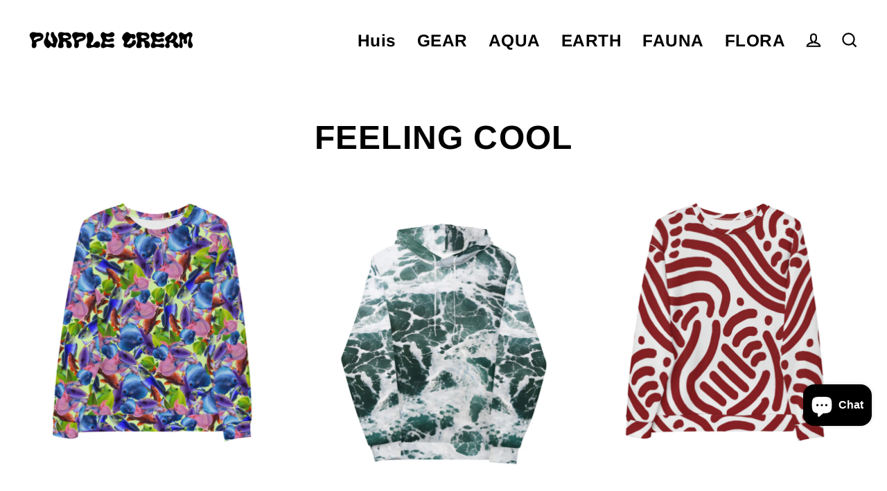

--- FILE ---
content_type: text/html; charset=utf-8
request_url: https://purple-cream.com/nl/collections/feeling-cool
body_size: 51419
content:
<!doctype html>
<html class="no-js" lang="nl" dir="ltr">
<head>
  <meta charset="utf-8">
  <meta http-equiv="X-UA-Compatible" content="IE=edge">
  <meta name="viewport" content="width=device-width,initial-scale=1">
  <meta name="theme-color" content="#000000">
  <link rel="canonical" href="https://purple-cream.com/nl/collections/feeling-cool">
  <link rel="preconnect" href="https://cdn.shopify.com">
  <link rel="preconnect" href="https://fonts.shopifycdn.com">
  <link rel="dns-prefetch" href="https://productreviews.shopifycdn.com">
  <link rel="dns-prefetch" href="https://ajax.googleapis.com">
  <link rel="dns-prefetch" href="https://maps.googleapis.com">
  <link rel="dns-prefetch" href="https://maps.gstatic.com"><link rel="shortcut icon" href="//purple-cream.com/cdn/shop/files/Sticker_nature_loves_you_back_32x32.jpg?v=1651699426" type="image/png" /><title>FEELING COOL
&ndash; PURPLE CREAM
</title>
<meta property="og:site_name" content="PURPLE CREAM">
  <meta property="og:url" content="https://purple-cream.com/nl/collections/feeling-cool">
  <meta property="og:title" content="FEELING COOL">
  <meta property="og:type" content="website">
  <meta property="og:description" content="Shop sweaters and pants designed with eccentric prints that make you glow. Also, everything is extremely cosy."><meta property="og:image" content="http://purple-cream.com/cdn/shop/products/all-over-print-unisex-sweatshirt-white-front-606ecec480c06_1200x630.jpg?v=1619281545"><meta property="og:image" content="http://purple-cream.com/cdn/shop/products/all-over-print-unisex-hoodie-white-front-61b86f7fa7568_1200x630.jpg?v=1639477352"><meta property="og:image" content="http://purple-cream.com/cdn/shop/products/all-over-print-unisex-sweatshirt-white-front-608fb2201f2ea_1200x630.jpg?v=1620030108">
  <meta property="og:image:secure_url" content="https://purple-cream.com/cdn/shop/products/all-over-print-unisex-sweatshirt-white-front-606ecec480c06_1200x630.jpg?v=1619281545"><meta property="og:image:secure_url" content="https://purple-cream.com/cdn/shop/products/all-over-print-unisex-hoodie-white-front-61b86f7fa7568_1200x630.jpg?v=1639477352"><meta property="og:image:secure_url" content="https://purple-cream.com/cdn/shop/products/all-over-print-unisex-sweatshirt-white-front-608fb2201f2ea_1200x630.jpg?v=1620030108">
  <meta name="twitter:site" content="@">
  <meta name="twitter:card" content="summary_large_image">
  <meta name="twitter:title" content="FEELING COOL">
  <meta name="twitter:description" content="Shop sweaters and pants designed with eccentric prints that make you glow. Also, everything is extremely cosy.">
<script>window.performance && window.performance.mark && window.performance.mark('shopify.content_for_header.start');</script><meta id="shopify-digital-wallet" name="shopify-digital-wallet" content="/51862733000/digital_wallets/dialog">
<meta name="shopify-checkout-api-token" content="aa895ceeda182e80fdba24bb195b739e">
<link rel="alternate" type="application/atom+xml" title="Feed" href="/nl/collections/feeling-cool.atom" />
<link rel="alternate" hreflang="x-default" href="https://purple-cream.com/collections/feeling-cool">
<link rel="alternate" hreflang="en" href="https://purple-cream.com/collections/feeling-cool">
<link rel="alternate" hreflang="nl" href="https://purple-cream.com/nl/collections/feeling-cool">
<link rel="alternate" type="application/json+oembed" href="https://purple-cream.com/nl/collections/feeling-cool.oembed">
<script async="async" src="/checkouts/internal/preloads.js?locale=nl-NL"></script>
<link rel="preconnect" href="https://shop.app" crossorigin="anonymous">
<script async="async" src="https://shop.app/checkouts/internal/preloads.js?locale=nl-NL&shop_id=51862733000" crossorigin="anonymous"></script>
<script id="apple-pay-shop-capabilities" type="application/json">{"shopId":51862733000,"countryCode":"NL","currencyCode":"EUR","merchantCapabilities":["supports3DS"],"merchantId":"gid:\/\/shopify\/Shop\/51862733000","merchantName":"PURPLE CREAM","requiredBillingContactFields":["postalAddress","email"],"requiredShippingContactFields":["postalAddress","email"],"shippingType":"shipping","supportedNetworks":["visa","maestro","masterCard","amex"],"total":{"type":"pending","label":"PURPLE CREAM","amount":"1.00"},"shopifyPaymentsEnabled":true,"supportsSubscriptions":true}</script>
<script id="shopify-features" type="application/json">{"accessToken":"aa895ceeda182e80fdba24bb195b739e","betas":["rich-media-storefront-analytics"],"domain":"purple-cream.com","predictiveSearch":true,"shopId":51862733000,"locale":"nl"}</script>
<script>var Shopify = Shopify || {};
Shopify.shop = "purplecream.myshopify.com";
Shopify.locale = "nl";
Shopify.currency = {"active":"EUR","rate":"1.0"};
Shopify.country = "NL";
Shopify.theme = {"name":"Streamline with Installments message","id":127084167368,"schema_name":"Streamline","schema_version":"3.4.5","theme_store_id":872,"role":"main"};
Shopify.theme.handle = "null";
Shopify.theme.style = {"id":null,"handle":null};
Shopify.cdnHost = "purple-cream.com/cdn";
Shopify.routes = Shopify.routes || {};
Shopify.routes.root = "/nl/";</script>
<script type="module">!function(o){(o.Shopify=o.Shopify||{}).modules=!0}(window);</script>
<script>!function(o){function n(){var o=[];function n(){o.push(Array.prototype.slice.apply(arguments))}return n.q=o,n}var t=o.Shopify=o.Shopify||{};t.loadFeatures=n(),t.autoloadFeatures=n()}(window);</script>
<script>
  window.ShopifyPay = window.ShopifyPay || {};
  window.ShopifyPay.apiHost = "shop.app\/pay";
  window.ShopifyPay.redirectState = null;
</script>
<script id="shop-js-analytics" type="application/json">{"pageType":"collection"}</script>
<script defer="defer" async type="module" src="//purple-cream.com/cdn/shopifycloud/shop-js/modules/v2/client.init-shop-cart-sync_6EKkpqRI.nl.esm.js"></script>
<script defer="defer" async type="module" src="//purple-cream.com/cdn/shopifycloud/shop-js/modules/v2/chunk.common_3amyFQVI.esm.js"></script>
<script type="module">
  await import("//purple-cream.com/cdn/shopifycloud/shop-js/modules/v2/client.init-shop-cart-sync_6EKkpqRI.nl.esm.js");
await import("//purple-cream.com/cdn/shopifycloud/shop-js/modules/v2/chunk.common_3amyFQVI.esm.js");

  window.Shopify.SignInWithShop?.initShopCartSync?.({"fedCMEnabled":true,"windoidEnabled":true});

</script>
<script>
  window.Shopify = window.Shopify || {};
  if (!window.Shopify.featureAssets) window.Shopify.featureAssets = {};
  window.Shopify.featureAssets['shop-js'] = {"shop-cart-sync":["modules/v2/client.shop-cart-sync_DZmSjWzz.nl.esm.js","modules/v2/chunk.common_3amyFQVI.esm.js"],"init-fed-cm":["modules/v2/client.init-fed-cm_giTMTaxo.nl.esm.js","modules/v2/chunk.common_3amyFQVI.esm.js"],"shop-button":["modules/v2/client.shop-button_D98oU0qV.nl.esm.js","modules/v2/chunk.common_3amyFQVI.esm.js"],"shop-cash-offers":["modules/v2/client.shop-cash-offers_DMV0VsjF.nl.esm.js","modules/v2/chunk.common_3amyFQVI.esm.js","modules/v2/chunk.modal_DUXZR_0p.esm.js"],"init-windoid":["modules/v2/client.init-windoid_Cw3EwRoF.nl.esm.js","modules/v2/chunk.common_3amyFQVI.esm.js"],"init-shop-email-lookup-coordinator":["modules/v2/client.init-shop-email-lookup-coordinator_BOUuYTyQ.nl.esm.js","modules/v2/chunk.common_3amyFQVI.esm.js"],"shop-toast-manager":["modules/v2/client.shop-toast-manager_B4egFvJY.nl.esm.js","modules/v2/chunk.common_3amyFQVI.esm.js"],"shop-login-button":["modules/v2/client.shop-login-button_CpQbSvoR.nl.esm.js","modules/v2/chunk.common_3amyFQVI.esm.js","modules/v2/chunk.modal_DUXZR_0p.esm.js"],"avatar":["modules/v2/client.avatar_BTnouDA3.nl.esm.js"],"pay-button":["modules/v2/client.pay-button_C5OzN0Xn.nl.esm.js","modules/v2/chunk.common_3amyFQVI.esm.js"],"init-shop-cart-sync":["modules/v2/client.init-shop-cart-sync_6EKkpqRI.nl.esm.js","modules/v2/chunk.common_3amyFQVI.esm.js"],"init-customer-accounts":["modules/v2/client.init-customer-accounts_CWWqHCxQ.nl.esm.js","modules/v2/client.shop-login-button_CpQbSvoR.nl.esm.js","modules/v2/chunk.common_3amyFQVI.esm.js","modules/v2/chunk.modal_DUXZR_0p.esm.js"],"init-shop-for-new-customer-accounts":["modules/v2/client.init-shop-for-new-customer-accounts_CcvmrONS.nl.esm.js","modules/v2/client.shop-login-button_CpQbSvoR.nl.esm.js","modules/v2/chunk.common_3amyFQVI.esm.js","modules/v2/chunk.modal_DUXZR_0p.esm.js"],"init-customer-accounts-sign-up":["modules/v2/client.init-customer-accounts-sign-up_24fR4HHs.nl.esm.js","modules/v2/client.shop-login-button_CpQbSvoR.nl.esm.js","modules/v2/chunk.common_3amyFQVI.esm.js","modules/v2/chunk.modal_DUXZR_0p.esm.js"],"checkout-modal":["modules/v2/client.checkout-modal_L4S7Y1ps.nl.esm.js","modules/v2/chunk.common_3amyFQVI.esm.js","modules/v2/chunk.modal_DUXZR_0p.esm.js"],"shop-follow-button":["modules/v2/client.shop-follow-button_CUefG8va.nl.esm.js","modules/v2/chunk.common_3amyFQVI.esm.js","modules/v2/chunk.modal_DUXZR_0p.esm.js"],"lead-capture":["modules/v2/client.lead-capture_DVkpEUJZ.nl.esm.js","modules/v2/chunk.common_3amyFQVI.esm.js","modules/v2/chunk.modal_DUXZR_0p.esm.js"],"shop-login":["modules/v2/client.shop-login_CpLXnE3w.nl.esm.js","modules/v2/chunk.common_3amyFQVI.esm.js","modules/v2/chunk.modal_DUXZR_0p.esm.js"],"payment-terms":["modules/v2/client.payment-terms_Bec1wZji.nl.esm.js","modules/v2/chunk.common_3amyFQVI.esm.js","modules/v2/chunk.modal_DUXZR_0p.esm.js"]};
</script>
<script>(function() {
  var isLoaded = false;
  function asyncLoad() {
    if (isLoaded) return;
    isLoaded = true;
    var urls = ["https:\/\/cdn-bundler.nice-team.net\/app\/js\/bundler.js?shop=purplecream.myshopify.com","https:\/\/static.klaviyo.com\/onsite\/js\/klaviyo.js?company_id=T76nmM\u0026shop=purplecream.myshopify.com","https:\/\/static.klaviyo.com\/onsite\/js\/klaviyo.js?company_id=Xskjfz\u0026shop=purplecream.myshopify.com","\/\/cdn.shopify.com\/proxy\/80addc8d2e13721f637e05b3e44fcf412334840e694bdeded9ed219610d480da\/static.cdn.printful.com\/static\/js\/external\/shopify-product-customizer.js?v=0.28\u0026shop=purplecream.myshopify.com\u0026sp-cache-control=cHVibGljLCBtYXgtYWdlPTkwMA"];
    for (var i = 0; i < urls.length; i++) {
      var s = document.createElement('script');
      s.type = 'text/javascript';
      s.async = true;
      s.src = urls[i];
      var x = document.getElementsByTagName('script')[0];
      x.parentNode.insertBefore(s, x);
    }
  };
  if(window.attachEvent) {
    window.attachEvent('onload', asyncLoad);
  } else {
    window.addEventListener('load', asyncLoad, false);
  }
})();</script>
<script id="__st">var __st={"a":51862733000,"offset":3600,"reqid":"4c32c2e6-d88e-4960-a7c9-18cc5586cff8-1768370276","pageurl":"purple-cream.com\/nl\/collections\/feeling-cool","u":"a83e776c7d50","p":"collection","rtyp":"collection","rid":288037765320};</script>
<script>window.ShopifyPaypalV4VisibilityTracking = true;</script>
<script id="captcha-bootstrap">!function(){'use strict';const t='contact',e='account',n='new_comment',o=[[t,t],['blogs',n],['comments',n],[t,'customer']],c=[[e,'customer_login'],[e,'guest_login'],[e,'recover_customer_password'],[e,'create_customer']],r=t=>t.map((([t,e])=>`form[action*='/${t}']:not([data-nocaptcha='true']) input[name='form_type'][value='${e}']`)).join(','),a=t=>()=>t?[...document.querySelectorAll(t)].map((t=>t.form)):[];function s(){const t=[...o],e=r(t);return a(e)}const i='password',u='form_key',d=['recaptcha-v3-token','g-recaptcha-response','h-captcha-response',i],f=()=>{try{return window.sessionStorage}catch{return}},m='__shopify_v',_=t=>t.elements[u];function p(t,e,n=!1){try{const o=window.sessionStorage,c=JSON.parse(o.getItem(e)),{data:r}=function(t){const{data:e,action:n}=t;return t[m]||n?{data:e,action:n}:{data:t,action:n}}(c);for(const[e,n]of Object.entries(r))t.elements[e]&&(t.elements[e].value=n);n&&o.removeItem(e)}catch(o){console.error('form repopulation failed',{error:o})}}const l='form_type',E='cptcha';function T(t){t.dataset[E]=!0}const w=window,h=w.document,L='Shopify',v='ce_forms',y='captcha';let A=!1;((t,e)=>{const n=(g='f06e6c50-85a8-45c8-87d0-21a2b65856fe',I='https://cdn.shopify.com/shopifycloud/storefront-forms-hcaptcha/ce_storefront_forms_captcha_hcaptcha.v1.5.2.iife.js',D={infoText:'Beschermd door hCaptcha',privacyText:'Privacy',termsText:'Voorwaarden'},(t,e,n)=>{const o=w[L][v],c=o.bindForm;if(c)return c(t,g,e,D).then(n);var r;o.q.push([[t,g,e,D],n]),r=I,A||(h.body.append(Object.assign(h.createElement('script'),{id:'captcha-provider',async:!0,src:r})),A=!0)});var g,I,D;w[L]=w[L]||{},w[L][v]=w[L][v]||{},w[L][v].q=[],w[L][y]=w[L][y]||{},w[L][y].protect=function(t,e){n(t,void 0,e),T(t)},Object.freeze(w[L][y]),function(t,e,n,w,h,L){const[v,y,A,g]=function(t,e,n){const i=e?o:[],u=t?c:[],d=[...i,...u],f=r(d),m=r(i),_=r(d.filter((([t,e])=>n.includes(e))));return[a(f),a(m),a(_),s()]}(w,h,L),I=t=>{const e=t.target;return e instanceof HTMLFormElement?e:e&&e.form},D=t=>v().includes(t);t.addEventListener('submit',(t=>{const e=I(t);if(!e)return;const n=D(e)&&!e.dataset.hcaptchaBound&&!e.dataset.recaptchaBound,o=_(e),c=g().includes(e)&&(!o||!o.value);(n||c)&&t.preventDefault(),c&&!n&&(function(t){try{if(!f())return;!function(t){const e=f();if(!e)return;const n=_(t);if(!n)return;const o=n.value;o&&e.removeItem(o)}(t);const e=Array.from(Array(32),(()=>Math.random().toString(36)[2])).join('');!function(t,e){_(t)||t.append(Object.assign(document.createElement('input'),{type:'hidden',name:u})),t.elements[u].value=e}(t,e),function(t,e){const n=f();if(!n)return;const o=[...t.querySelectorAll(`input[type='${i}']`)].map((({name:t})=>t)),c=[...d,...o],r={};for(const[a,s]of new FormData(t).entries())c.includes(a)||(r[a]=s);n.setItem(e,JSON.stringify({[m]:1,action:t.action,data:r}))}(t,e)}catch(e){console.error('failed to persist form',e)}}(e),e.submit())}));const S=(t,e)=>{t&&!t.dataset[E]&&(n(t,e.some((e=>e===t))),T(t))};for(const o of['focusin','change'])t.addEventListener(o,(t=>{const e=I(t);D(e)&&S(e,y())}));const B=e.get('form_key'),M=e.get(l),P=B&&M;t.addEventListener('DOMContentLoaded',(()=>{const t=y();if(P)for(const e of t)e.elements[l].value===M&&p(e,B);[...new Set([...A(),...v().filter((t=>'true'===t.dataset.shopifyCaptcha))])].forEach((e=>S(e,t)))}))}(h,new URLSearchParams(w.location.search),n,t,e,['guest_login'])})(!0,!0)}();</script>
<script integrity="sha256-4kQ18oKyAcykRKYeNunJcIwy7WH5gtpwJnB7kiuLZ1E=" data-source-attribution="shopify.loadfeatures" defer="defer" src="//purple-cream.com/cdn/shopifycloud/storefront/assets/storefront/load_feature-a0a9edcb.js" crossorigin="anonymous"></script>
<script crossorigin="anonymous" defer="defer" src="//purple-cream.com/cdn/shopifycloud/storefront/assets/shopify_pay/storefront-65b4c6d7.js?v=20250812"></script>
<script data-source-attribution="shopify.dynamic_checkout.dynamic.init">var Shopify=Shopify||{};Shopify.PaymentButton=Shopify.PaymentButton||{isStorefrontPortableWallets:!0,init:function(){window.Shopify.PaymentButton.init=function(){};var t=document.createElement("script");t.src="https://purple-cream.com/cdn/shopifycloud/portable-wallets/latest/portable-wallets.nl.js",t.type="module",document.head.appendChild(t)}};
</script>
<script data-source-attribution="shopify.dynamic_checkout.buyer_consent">
  function portableWalletsHideBuyerConsent(e){var t=document.getElementById("shopify-buyer-consent"),n=document.getElementById("shopify-subscription-policy-button");t&&n&&(t.classList.add("hidden"),t.setAttribute("aria-hidden","true"),n.removeEventListener("click",e))}function portableWalletsShowBuyerConsent(e){var t=document.getElementById("shopify-buyer-consent"),n=document.getElementById("shopify-subscription-policy-button");t&&n&&(t.classList.remove("hidden"),t.removeAttribute("aria-hidden"),n.addEventListener("click",e))}window.Shopify?.PaymentButton&&(window.Shopify.PaymentButton.hideBuyerConsent=portableWalletsHideBuyerConsent,window.Shopify.PaymentButton.showBuyerConsent=portableWalletsShowBuyerConsent);
</script>
<script data-source-attribution="shopify.dynamic_checkout.cart.bootstrap">document.addEventListener("DOMContentLoaded",(function(){function t(){return document.querySelector("shopify-accelerated-checkout-cart, shopify-accelerated-checkout")}if(t())Shopify.PaymentButton.init();else{new MutationObserver((function(e,n){t()&&(Shopify.PaymentButton.init(),n.disconnect())})).observe(document.body,{childList:!0,subtree:!0})}}));
</script>
<link id="shopify-accelerated-checkout-styles" rel="stylesheet" media="screen" href="https://purple-cream.com/cdn/shopifycloud/portable-wallets/latest/accelerated-checkout-backwards-compat.css" crossorigin="anonymous">
<style id="shopify-accelerated-checkout-cart">
        #shopify-buyer-consent {
  margin-top: 1em;
  display: inline-block;
  width: 100%;
}

#shopify-buyer-consent.hidden {
  display: none;
}

#shopify-subscription-policy-button {
  background: none;
  border: none;
  padding: 0;
  text-decoration: underline;
  font-size: inherit;
  cursor: pointer;
}

#shopify-subscription-policy-button::before {
  box-shadow: none;
}

      </style>

<script>window.performance && window.performance.mark && window.performance.mark('shopify.content_for_header.end');</script>

  <script>
    var theme = {
      stylesheet: "//purple-cream.com/cdn/shop/t/5/assets/theme.css?v=31230954879662712841703337680",
      template: "collection",
      routes: {
        home: "/nl",
        cart: "/nl/cart",
        cartAdd: "/nl/cart/add.js",
        cartChange: "/nl/cart/change"
      },
      strings: {
        addToCart: "Add to cart",
        soldOut: "Sold Out",
        unavailable: "Unavailable",
        regularPrice: "Regular price",
        salePrice: "Sale price",
        stockLabel: "[count] in stock",
        willNotShipUntil: "Will not ship until [date]",
        willBeInStockAfter: "Will be in stock after [date]",
        waitingForStock: "Inventory on the way",
        cartItems: "[count] items",
        cartConfirmDelete: "Are you sure you want to remove this item?",
        cartTermsConfirmation: "You must agree with the terms and conditions of sales to check out"
      },
      settings: {
        dynamicVariantsEnable: true,
        cartType: "sticky",
        moneyFormat: "€{{amount_with_comma_separator}}",
        quickView: true,
        hoverProductGrid: true,
        themeName: 'Streamline',
        themeVersion: "3.4.5"
      }
    };

    document.documentElement.className = document.documentElement.className.replace('no-js', 'js');
  </script><style data-shopify>:root {
    --typeHeaderPrimary: Arimo;
    --typeHeaderFallback: sans-serif;
    --typeHeaderSize: 48px;
    --typeHeaderStyle: normal;
    --typeHeaderWeight: 700;
    --typeHeaderLineHeight: 0.9;
    --typeHeaderSpacing: 0.025em;

    --typeBasePrimary:Arimo;
    --typeBaseFallback:sans-serif;
    --typeBaseSize: 20px;
    --typeBaseWeight: 700;
    --typeBaseStyle: normal;
    --typeBaseSpacing: 0.025em;
    --typeBaseLineHeight: 1.3;

    
      --buttonRadius: 0px;
    

    --iconWeight: 5px;
    --iconLinecaps: miter;
  }

  

  .hero {
    background-image: linear-gradient(100deg, #ffffff 40%, #ffffff 63%, #ffffff 79%);
  }

  .placeholder-content,
  .image-wrap,
  .skrim__link,
  .pswp__img--placeholder {
    background-image: linear-gradient(100deg, #ffffff 40%, #f7f7f7 63%, #ffffff 79%);
  }</style><style>
  @font-face {
  font-family: Arimo;
  font-weight: 700;
  font-style: normal;
  font-display: swap;
  src: url("//purple-cream.com/cdn/fonts/arimo/arimo_n7.1d2d0638e6a1228d86beb0e10006e3280ccb2d04.woff2") format("woff2"),
       url("//purple-cream.com/cdn/fonts/arimo/arimo_n7.f4b9139e8eac4a17b38b8707044c20f54c3be479.woff") format("woff");
}

  @font-face {
  font-family: Arimo;
  font-weight: 700;
  font-style: normal;
  font-display: swap;
  src: url("//purple-cream.com/cdn/fonts/arimo/arimo_n7.1d2d0638e6a1228d86beb0e10006e3280ccb2d04.woff2") format("woff2"),
       url("//purple-cream.com/cdn/fonts/arimo/arimo_n7.f4b9139e8eac4a17b38b8707044c20f54c3be479.woff") format("woff");
}


  
  @font-face {
  font-family: Arimo;
  font-weight: 700;
  font-style: italic;
  font-display: swap;
  src: url("//purple-cream.com/cdn/fonts/arimo/arimo_i7.b9f09537c29041ec8d51f8cdb7c9b8e4f1f82cb1.woff2") format("woff2"),
       url("//purple-cream.com/cdn/fonts/arimo/arimo_i7.ec659fc855f754fd0b1bd052e606bba1058f73da.woff") format("woff");
}

  

  body,
  input,
  textarea,
  button,
  select {
    -webkit-font-smoothing: antialiased;
    -webkit-text-size-adjust: 100%;
    text-rendering: optimizeSpeed;
    font-family: var(--typeBasePrimary), var(--typeBaseFallback);
    font-size: calc(var(--typeBaseSize) * 0.85);
    font-weight: var(--typeBaseWeight);
    font-style: var(--typeBaseStyle);
    letter-spacing: var(--typeBaseSpacing);
    line-height: var(--typeBaseLineHeight);
  }

  @media only screen and (min-width: 769px) {
    body,
    input,
    textarea,
    button,
    select {
      font-size: var(--typeBaseSize);
    }
  }

  .page-container {
    display: none;
  }

  h1, .h1,
  h3, .h3,
  h4, .h4,
  h5, .h5,
  h6, .h6,
  .section-header__title,
  .spr-header-title.spr-header-title {
    font-family: var(--typeHeaderPrimary), var(--typeHeaderFallback);
    font-weight: var(--typeHeaderWeight);
    font-style: normal;
    letter-spacing: var(--typeHeaderSpacing);
    line-height: var(--typeHeaderLineHeight);
    word-break: break-word;

    
      text-transform: uppercase;
    
  }

  h2, .h2 {
    font-family: var(--typeBasePrimary), var(--typeBaseFallback);
    font-weight: var(--typeBaseWeight);
    letter-spacing: var(--typeBaseSpacing);
    line-height: var(--typeBaseLineHeight);
  }

  
  @keyframes pulse-fade {
    0% {
      opacity: 0;
    }
    50% {
      opacity: 1;
    }
    100% {
      opacity: 0;
    }
  }

  .splash-screen {
    box-sizing: border-box;
    display: flex;
    position: fixed;
    left: 0;
    top: 0;
    right: 0;
    bottom: 0;
    align-items: center;
    justify-content: center;
    z-index: 10001;
    background-color: #ffffff;
  }

  .splash-screen__loader {
    max-width: 200px;
  }

  @media only screen and (min-width: 769px) {
    .splash-screen__loader {
      max-width: 290px;
    }
  }

  .splash-screen img {
    display: block;
    max-width: 100%;
    border: 0 none;
    animation: pulse-fade 0.4s infinite linear;
  }

  .loader-text {
    letter-spacing: 0.2em;
    font-size: 1.5em;
    text-transform: uppercase;
    animation: pulse-fade 0.4s infinite linear;
  }

  .loader-logo {
    display: none;
    position: fixed;
    left: 0;
    top: 0;
    right: 0;
    bottom: 0;
    align-items: center;
    justify-content: center;
    background-color: #ffffff;
    z-index: 6000;
  }

  .loader-logo__img {
    display: block;
  }

  .transition-body {
    opacity: 0;
  }

  .btn--loading span:after {
    content: "Loading";
  }
</style>

<link title="theme" rel="preload" href="//purple-cream.com/cdn/shop/t/5/assets/theme.css?v=31230954879662712841703337680" as="style">
<noscript><link rel="stylesheet" href="//purple-cream.com/cdn/shop/t/5/assets/theme.css?v=31230954879662712841703337680"></noscript>

<script>
/*! loadCSS. [c]2017 Filament Group, Inc. MIT License */
!function(a){"use strict";var b=function(b,c,d){function e(a){return h.body?a():void setTimeout(function(){e(a)})}function f(){i.addEventListener&&i.removeEventListener("load",f);if(!Shopify.designMode)i.media=d||"all"}var g,h=a.document,i=h.createElement("link");if(c)g=c;else{var j=(h.body||h.getElementsByTagName("head")[0]).childNodes;g=j[j.length-1]}var k=h.styleSheets;i.rel="stylesheet",i.href=b,i.media=Shopify.designMode?d||"all":"only x",e(function(){g.parentNode.insertBefore(i,c?g:g.nextSibling)});var l=function(a){for(var b=i.href,c=k.length;c--;)if(k[c].href===b)return a();setTimeout(function(){l(a)})};return i.addEventListener&&i.addEventListener("load",f),i.onloadcssdefined=l,l(f),i};"undefined"!=typeof exports?exports.loadCSS=b:a.loadCSS=b}("undefined"!=typeof global?global:this);
/*! onloadCSS. (onload callback for loadCSS) [c]2017 Filament Group, Inc. MIT License */
function onloadCSS(a,b){function c(){!d&&b&&(d=!0,b.call(a))}var d;a.addEventListener&&a.addEventListener("load",c),a.attachEvent&&a.attachEvent("onload",c),"isApplicationInstalled"in navigator&&"onloadcssdefined"in a&&a.onloadcssdefined(c)}

// Insert our stylesheet before our preload <link> tag
var preload = document.querySelector('link[href="//purple-cream.com/cdn/shop/t/5/assets/theme.css?v=31230954879662712841703337680"]');
var stylesheet = loadCSS('//purple-cream.com/cdn/shop/t/5/assets/theme.css?v=31230954879662712841703337680', preload);
// Create a property to easily detect if the stylesheet is done loading
onloadCSS(stylesheet, function() { stylesheet.loaded = true; });
</script>
<script src="//purple-cream.com/cdn/shop/t/5/assets/vendor-v3.js" defer="defer"></script><link rel="preload" as="style" href="//purple-cream.com/cdn/shop/t/5/assets/currency-flags.css" onload="this.onload=null;this.rel='stylesheet'">
    <link rel="stylesheet" href="//purple-cream.com/cdn/shop/t/5/assets/currency-flags.css"><script src="//purple-cream.com/cdn/shop/t/5/assets/theme.min.js?v=177029751141178034231633417533" defer="defer"></script><script src="https://cdn.shopify.com/extensions/7bc9bb47-adfa-4267-963e-cadee5096caf/inbox-1252/assets/inbox-chat-loader.js" type="text/javascript" defer="defer"></script>
<link href="https://monorail-edge.shopifysvc.com" rel="dns-prefetch">
<script>(function(){if ("sendBeacon" in navigator && "performance" in window) {try {var session_token_from_headers = performance.getEntriesByType('navigation')[0].serverTiming.find(x => x.name == '_s').description;} catch {var session_token_from_headers = undefined;}var session_cookie_matches = document.cookie.match(/_shopify_s=([^;]*)/);var session_token_from_cookie = session_cookie_matches && session_cookie_matches.length === 2 ? session_cookie_matches[1] : "";var session_token = session_token_from_headers || session_token_from_cookie || "";function handle_abandonment_event(e) {var entries = performance.getEntries().filter(function(entry) {return /monorail-edge.shopifysvc.com/.test(entry.name);});if (!window.abandonment_tracked && entries.length === 0) {window.abandonment_tracked = true;var currentMs = Date.now();var navigation_start = performance.timing.navigationStart;var payload = {shop_id: 51862733000,url: window.location.href,navigation_start,duration: currentMs - navigation_start,session_token,page_type: "collection"};window.navigator.sendBeacon("https://monorail-edge.shopifysvc.com/v1/produce", JSON.stringify({schema_id: "online_store_buyer_site_abandonment/1.1",payload: payload,metadata: {event_created_at_ms: currentMs,event_sent_at_ms: currentMs}}));}}window.addEventListener('pagehide', handle_abandonment_event);}}());</script>
<script id="web-pixels-manager-setup">(function e(e,d,r,n,o){if(void 0===o&&(o={}),!Boolean(null===(a=null===(i=window.Shopify)||void 0===i?void 0:i.analytics)||void 0===a?void 0:a.replayQueue)){var i,a;window.Shopify=window.Shopify||{};var t=window.Shopify;t.analytics=t.analytics||{};var s=t.analytics;s.replayQueue=[],s.publish=function(e,d,r){return s.replayQueue.push([e,d,r]),!0};try{self.performance.mark("wpm:start")}catch(e){}var l=function(){var e={modern:/Edge?\/(1{2}[4-9]|1[2-9]\d|[2-9]\d{2}|\d{4,})\.\d+(\.\d+|)|Firefox\/(1{2}[4-9]|1[2-9]\d|[2-9]\d{2}|\d{4,})\.\d+(\.\d+|)|Chrom(ium|e)\/(9{2}|\d{3,})\.\d+(\.\d+|)|(Maci|X1{2}).+ Version\/(15\.\d+|(1[6-9]|[2-9]\d|\d{3,})\.\d+)([,.]\d+|)( \(\w+\)|)( Mobile\/\w+|) Safari\/|Chrome.+OPR\/(9{2}|\d{3,})\.\d+\.\d+|(CPU[ +]OS|iPhone[ +]OS|CPU[ +]iPhone|CPU IPhone OS|CPU iPad OS)[ +]+(15[._]\d+|(1[6-9]|[2-9]\d|\d{3,})[._]\d+)([._]\d+|)|Android:?[ /-](13[3-9]|1[4-9]\d|[2-9]\d{2}|\d{4,})(\.\d+|)(\.\d+|)|Android.+Firefox\/(13[5-9]|1[4-9]\d|[2-9]\d{2}|\d{4,})\.\d+(\.\d+|)|Android.+Chrom(ium|e)\/(13[3-9]|1[4-9]\d|[2-9]\d{2}|\d{4,})\.\d+(\.\d+|)|SamsungBrowser\/([2-9]\d|\d{3,})\.\d+/,legacy:/Edge?\/(1[6-9]|[2-9]\d|\d{3,})\.\d+(\.\d+|)|Firefox\/(5[4-9]|[6-9]\d|\d{3,})\.\d+(\.\d+|)|Chrom(ium|e)\/(5[1-9]|[6-9]\d|\d{3,})\.\d+(\.\d+|)([\d.]+$|.*Safari\/(?![\d.]+ Edge\/[\d.]+$))|(Maci|X1{2}).+ Version\/(10\.\d+|(1[1-9]|[2-9]\d|\d{3,})\.\d+)([,.]\d+|)( \(\w+\)|)( Mobile\/\w+|) Safari\/|Chrome.+OPR\/(3[89]|[4-9]\d|\d{3,})\.\d+\.\d+|(CPU[ +]OS|iPhone[ +]OS|CPU[ +]iPhone|CPU IPhone OS|CPU iPad OS)[ +]+(10[._]\d+|(1[1-9]|[2-9]\d|\d{3,})[._]\d+)([._]\d+|)|Android:?[ /-](13[3-9]|1[4-9]\d|[2-9]\d{2}|\d{4,})(\.\d+|)(\.\d+|)|Mobile Safari.+OPR\/([89]\d|\d{3,})\.\d+\.\d+|Android.+Firefox\/(13[5-9]|1[4-9]\d|[2-9]\d{2}|\d{4,})\.\d+(\.\d+|)|Android.+Chrom(ium|e)\/(13[3-9]|1[4-9]\d|[2-9]\d{2}|\d{4,})\.\d+(\.\d+|)|Android.+(UC? ?Browser|UCWEB|U3)[ /]?(15\.([5-9]|\d{2,})|(1[6-9]|[2-9]\d|\d{3,})\.\d+)\.\d+|SamsungBrowser\/(5\.\d+|([6-9]|\d{2,})\.\d+)|Android.+MQ{2}Browser\/(14(\.(9|\d{2,})|)|(1[5-9]|[2-9]\d|\d{3,})(\.\d+|))(\.\d+|)|K[Aa][Ii]OS\/(3\.\d+|([4-9]|\d{2,})\.\d+)(\.\d+|)/},d=e.modern,r=e.legacy,n=navigator.userAgent;return n.match(d)?"modern":n.match(r)?"legacy":"unknown"}(),u="modern"===l?"modern":"legacy",c=(null!=n?n:{modern:"",legacy:""})[u],f=function(e){return[e.baseUrl,"/wpm","/b",e.hashVersion,"modern"===e.buildTarget?"m":"l",".js"].join("")}({baseUrl:d,hashVersion:r,buildTarget:u}),m=function(e){var d=e.version,r=e.bundleTarget,n=e.surface,o=e.pageUrl,i=e.monorailEndpoint;return{emit:function(e){var a=e.status,t=e.errorMsg,s=(new Date).getTime(),l=JSON.stringify({metadata:{event_sent_at_ms:s},events:[{schema_id:"web_pixels_manager_load/3.1",payload:{version:d,bundle_target:r,page_url:o,status:a,surface:n,error_msg:t},metadata:{event_created_at_ms:s}}]});if(!i)return console&&console.warn&&console.warn("[Web Pixels Manager] No Monorail endpoint provided, skipping logging."),!1;try{return self.navigator.sendBeacon.bind(self.navigator)(i,l)}catch(e){}var u=new XMLHttpRequest;try{return u.open("POST",i,!0),u.setRequestHeader("Content-Type","text/plain"),u.send(l),!0}catch(e){return console&&console.warn&&console.warn("[Web Pixels Manager] Got an unhandled error while logging to Monorail."),!1}}}}({version:r,bundleTarget:l,surface:e.surface,pageUrl:self.location.href,monorailEndpoint:e.monorailEndpoint});try{o.browserTarget=l,function(e){var d=e.src,r=e.async,n=void 0===r||r,o=e.onload,i=e.onerror,a=e.sri,t=e.scriptDataAttributes,s=void 0===t?{}:t,l=document.createElement("script"),u=document.querySelector("head"),c=document.querySelector("body");if(l.async=n,l.src=d,a&&(l.integrity=a,l.crossOrigin="anonymous"),s)for(var f in s)if(Object.prototype.hasOwnProperty.call(s,f))try{l.dataset[f]=s[f]}catch(e){}if(o&&l.addEventListener("load",o),i&&l.addEventListener("error",i),u)u.appendChild(l);else{if(!c)throw new Error("Did not find a head or body element to append the script");c.appendChild(l)}}({src:f,async:!0,onload:function(){if(!function(){var e,d;return Boolean(null===(d=null===(e=window.Shopify)||void 0===e?void 0:e.analytics)||void 0===d?void 0:d.initialized)}()){var d=window.webPixelsManager.init(e)||void 0;if(d){var r=window.Shopify.analytics;r.replayQueue.forEach((function(e){var r=e[0],n=e[1],o=e[2];d.publishCustomEvent(r,n,o)})),r.replayQueue=[],r.publish=d.publishCustomEvent,r.visitor=d.visitor,r.initialized=!0}}},onerror:function(){return m.emit({status:"failed",errorMsg:"".concat(f," has failed to load")})},sri:function(e){var d=/^sha384-[A-Za-z0-9+/=]+$/;return"string"==typeof e&&d.test(e)}(c)?c:"",scriptDataAttributes:o}),m.emit({status:"loading"})}catch(e){m.emit({status:"failed",errorMsg:(null==e?void 0:e.message)||"Unknown error"})}}})({shopId: 51862733000,storefrontBaseUrl: "https://purple-cream.com",extensionsBaseUrl: "https://extensions.shopifycdn.com/cdn/shopifycloud/web-pixels-manager",monorailEndpoint: "https://monorail-edge.shopifysvc.com/unstable/produce_batch",surface: "storefront-renderer",enabledBetaFlags: ["2dca8a86","a0d5f9d2"],webPixelsConfigList: [{"id":"2484044107","configuration":"{\"storeIdentity\":\"purplecream.myshopify.com\",\"baseURL\":\"https:\\\/\\\/api.printful.com\\\/shopify-pixels\"}","eventPayloadVersion":"v1","runtimeContext":"STRICT","scriptVersion":"74f275712857ab41bea9d998dcb2f9da","type":"APP","apiClientId":156624,"privacyPurposes":["ANALYTICS","MARKETING","SALE_OF_DATA"],"dataSharingAdjustments":{"protectedCustomerApprovalScopes":["read_customer_address","read_customer_email","read_customer_name","read_customer_personal_data","read_customer_phone"]}},{"id":"901382475","configuration":"{\"config\":\"{\\\"pixel_id\\\":\\\"G-SBYHE35JG7\\\",\\\"gtag_events\\\":[{\\\"type\\\":\\\"purchase\\\",\\\"action_label\\\":\\\"G-SBYHE35JG7\\\"},{\\\"type\\\":\\\"page_view\\\",\\\"action_label\\\":\\\"G-SBYHE35JG7\\\"},{\\\"type\\\":\\\"view_item\\\",\\\"action_label\\\":\\\"G-SBYHE35JG7\\\"},{\\\"type\\\":\\\"search\\\",\\\"action_label\\\":\\\"G-SBYHE35JG7\\\"},{\\\"type\\\":\\\"add_to_cart\\\",\\\"action_label\\\":\\\"G-SBYHE35JG7\\\"},{\\\"type\\\":\\\"begin_checkout\\\",\\\"action_label\\\":\\\"G-SBYHE35JG7\\\"},{\\\"type\\\":\\\"add_payment_info\\\",\\\"action_label\\\":\\\"G-SBYHE35JG7\\\"}],\\\"enable_monitoring_mode\\\":false}\"}","eventPayloadVersion":"v1","runtimeContext":"OPEN","scriptVersion":"b2a88bafab3e21179ed38636efcd8a93","type":"APP","apiClientId":1780363,"privacyPurposes":[],"dataSharingAdjustments":{"protectedCustomerApprovalScopes":["read_customer_address","read_customer_email","read_customer_name","read_customer_personal_data","read_customer_phone"]}},{"id":"386466123","configuration":"{\"pixel_id\":\"258135042522184\",\"pixel_type\":\"facebook_pixel\",\"metaapp_system_user_token\":\"-\"}","eventPayloadVersion":"v1","runtimeContext":"OPEN","scriptVersion":"ca16bc87fe92b6042fbaa3acc2fbdaa6","type":"APP","apiClientId":2329312,"privacyPurposes":["ANALYTICS","MARKETING","SALE_OF_DATA"],"dataSharingAdjustments":{"protectedCustomerApprovalScopes":["read_customer_address","read_customer_email","read_customer_name","read_customer_personal_data","read_customer_phone"]}},{"id":"165216587","eventPayloadVersion":"v1","runtimeContext":"LAX","scriptVersion":"1","type":"CUSTOM","privacyPurposes":["ANALYTICS"],"name":"Google Analytics tag (migrated)"},{"id":"shopify-app-pixel","configuration":"{}","eventPayloadVersion":"v1","runtimeContext":"STRICT","scriptVersion":"0450","apiClientId":"shopify-pixel","type":"APP","privacyPurposes":["ANALYTICS","MARKETING"]},{"id":"shopify-custom-pixel","eventPayloadVersion":"v1","runtimeContext":"LAX","scriptVersion":"0450","apiClientId":"shopify-pixel","type":"CUSTOM","privacyPurposes":["ANALYTICS","MARKETING"]}],isMerchantRequest: false,initData: {"shop":{"name":"PURPLE CREAM","paymentSettings":{"currencyCode":"EUR"},"myshopifyDomain":"purplecream.myshopify.com","countryCode":"NL","storefrontUrl":"https:\/\/purple-cream.com\/nl"},"customer":null,"cart":null,"checkout":null,"productVariants":[],"purchasingCompany":null},},"https://purple-cream.com/cdn","7cecd0b6w90c54c6cpe92089d5m57a67346",{"modern":"","legacy":""},{"shopId":"51862733000","storefrontBaseUrl":"https:\/\/purple-cream.com","extensionBaseUrl":"https:\/\/extensions.shopifycdn.com\/cdn\/shopifycloud\/web-pixels-manager","surface":"storefront-renderer","enabledBetaFlags":"[\"2dca8a86\", \"a0d5f9d2\"]","isMerchantRequest":"false","hashVersion":"7cecd0b6w90c54c6cpe92089d5m57a67346","publish":"custom","events":"[[\"page_viewed\",{}],[\"collection_viewed\",{\"collection\":{\"id\":\"288037765320\",\"title\":\"FEELING COOL\",\"productVariants\":[{\"price\":{\"amount\":62.0,\"currencyCode\":\"EUR\"},\"product\":{\"title\":\"MAR sweatshirt\",\"vendor\":\"PURPLE CREAM\",\"id\":\"6565514117320\",\"untranslatedTitle\":\"MAR sweatshirt\",\"url\":\"\/nl\/products\/mar-sweater\",\"type\":\"\"},\"id\":\"39353928450248\",\"image\":{\"src\":\"\/\/purple-cream.com\/cdn\/shop\/products\/all-over-print-unisex-sweatshirt-white-front-606ecec480c06.jpg?v=1619281545\"},\"sku\":\"1659375_9730\",\"title\":\"XS\",\"untranslatedTitle\":\"XS\"},{\"price\":{\"amount\":68.0,\"currencyCode\":\"EUR\"},\"product\":{\"title\":\"OCEAN hoodie\",\"vendor\":\"PURPLE CREAM\",\"id\":\"6970696794312\",\"untranslatedTitle\":\"OCEAN hoodie\",\"url\":\"\/nl\/products\/sea-foam-hoodie\",\"type\":\"\"},\"id\":\"40605260021960\",\"image\":{\"src\":\"\/\/purple-cream.com\/cdn\/shop\/products\/all-over-print-unisex-hoodie-white-front-61b86f7fa7568.jpg?v=1639477352\"},\"sku\":\"6285248_10869\",\"title\":\"XS\",\"untranslatedTitle\":\"XS\"},{\"price\":{\"amount\":62.0,\"currencyCode\":\"EUR\"},\"product\":{\"title\":\"FLAMA sweatshirt\",\"vendor\":\"PURPLE CREAM\",\"id\":\"6805709160648\",\"untranslatedTitle\":\"FLAMA sweatshirt\",\"url\":\"\/nl\/products\/flama-sweatshirt\",\"type\":\"\"},\"id\":\"40057392038088\",\"image\":{\"src\":\"\/\/purple-cream.com\/cdn\/shop\/products\/all-over-print-unisex-sweatshirt-white-front-608fb2126ec00.jpg?v=1620030108\"},\"sku\":\"5744633_9730\",\"title\":\"XS\",\"untranslatedTitle\":\"XS\"},{\"price\":{\"amount\":62.0,\"currencyCode\":\"EUR\"},\"product\":{\"title\":\"TOXIC sweatshirt\",\"vendor\":\"PURPLE CREAM\",\"id\":\"6567359545544\",\"untranslatedTitle\":\"TOXIC sweatshirt\",\"url\":\"\/nl\/products\/toxic-sweater\",\"type\":\"\"},\"id\":\"39359384977608\",\"image\":{\"src\":\"\/\/purple-cream.com\/cdn\/shop\/products\/all-over-print-unisex-sweatshirt-white-front-606f353f7799c.jpg?v=1619291715\"},\"sku\":\"7034535_9730\",\"title\":\"XS\",\"untranslatedTitle\":\"XS\"},{\"price\":{\"amount\":68.0,\"currencyCode\":\"EUR\"},\"product\":{\"title\":\"CORAL hoodie\",\"vendor\":\"PURPLE CREAM\",\"id\":\"6934063972552\",\"untranslatedTitle\":\"CORAL hoodie\",\"url\":\"\/nl\/products\/coral-hoodie\",\"type\":\"\"},\"id\":\"40473208389832\",\"image\":{\"src\":\"\/\/purple-cream.com\/cdn\/shop\/products\/all-over-print-unisex-hoodie-white-front-60e4524a7a4fa.jpg?v=1625576506\"},\"sku\":\"7969131_10869\",\"title\":\"XS\",\"untranslatedTitle\":\"XS\"},{\"price\":{\"amount\":58.0,\"currencyCode\":\"EUR\"},\"product\":{\"title\":\"CHILI joggers\",\"vendor\":\"PURPLE CREAM\",\"id\":\"6149126324424\",\"untranslatedTitle\":\"CHILI joggers\",\"url\":\"\/nl\/products\/chili-joggers\",\"type\":\"\"},\"id\":\"37781310111944\",\"image\":{\"src\":\"\/\/purple-cream.com\/cdn\/shop\/products\/all-over-print-mens-joggers-white-front-606ead7b7e6ed.jpg?v=1619011183\"},\"sku\":\"1204231_11033\",\"title\":\"XS\",\"untranslatedTitle\":\"XS\"},{\"price\":{\"amount\":62.0,\"currencyCode\":\"EUR\"},\"product\":{\"title\":\"CHILI sweatshirt\",\"vendor\":\"purplecream\",\"id\":\"6149079204040\",\"untranslatedTitle\":\"CHILI sweatshirt\",\"url\":\"\/nl\/products\/chili\",\"type\":\"sweatshirt\"},\"id\":\"37781186347208\",\"image\":{\"src\":\"\/\/purple-cream.com\/cdn\/shop\/products\/all-over-print-unisex-sweatshirt-white-front-606eb1418b117.jpg?v=1619280638\"},\"sku\":\"8602045_9730\",\"title\":\"XS\",\"untranslatedTitle\":\"XS\"},{\"price\":{\"amount\":68.0,\"currencyCode\":\"EUR\"},\"product\":{\"title\":\"ARENA Hoodie\",\"vendor\":\"PURPLE CREAM\",\"id\":\"7181549732040\",\"untranslatedTitle\":\"ARENA Hoodie\",\"url\":\"\/nl\/products\/arena-hoodie\",\"type\":\"\"},\"id\":\"41354373136584\",\"image\":{\"src\":\"\/\/purple-cream.com\/cdn\/shop\/products\/all-over-print-unisex-hoodie-white-front-631b270d86c63.jpg?v=1662723961\"},\"sku\":\"4624966_10869\",\"title\":\"XS\",\"untranslatedTitle\":\"XS\"},{\"price\":{\"amount\":58.0,\"currencyCode\":\"EUR\"},\"product\":{\"title\":\"OCEAN Joggers\",\"vendor\":\"PURPLE CREAM\",\"id\":\"7181537018056\",\"untranslatedTitle\":\"OCEAN Joggers\",\"url\":\"\/nl\/products\/ocean-joggers\",\"type\":\"\"},\"id\":\"41354265166024\",\"image\":{\"src\":\"\/\/purple-cream.com\/cdn\/shop\/products\/all-over-print-mens-joggers-white-front-61b869f9a43f8.jpg?v=1639475712\"},\"sku\":\"7480278_11033\",\"title\":\"XS\",\"untranslatedTitle\":\"XS\"},{\"price\":{\"amount\":62.0,\"currencyCode\":\"EUR\"},\"product\":{\"title\":\"DOLPHIN sweatshirt\",\"vendor\":\"PURPLE CREAM\",\"id\":\"6765851377864\",\"untranslatedTitle\":\"DOLPHIN sweatshirt\",\"url\":\"\/nl\/products\/jump-sweatshirt\",\"type\":\"\"},\"id\":\"39947036164296\",\"image\":{\"src\":\"\/\/purple-cream.com\/cdn\/shop\/products\/all-over-print-unisex-sweatshirt-white-front-6083db4130e17.jpg?v=1619254293\"},\"sku\":\"2726295_9730\",\"title\":\"XS\",\"untranslatedTitle\":\"XS\"},{\"price\":{\"amount\":58.0,\"currencyCode\":\"EUR\"},\"product\":{\"title\":\"MAR joggers\",\"vendor\":\"purplecream\",\"id\":\"6149155258568\",\"untranslatedTitle\":\"MAR joggers\",\"url\":\"\/nl\/products\/mar-joggers\",\"type\":\"\"},\"id\":\"37781391343816\",\"image\":{\"src\":\"\/\/purple-cream.com\/cdn\/shop\/products\/all-over-print-mens-joggers-white-front-606eccf9d1937.jpg?v=1619023734\"},\"sku\":\"2124181_11033\",\"title\":\"XS\",\"untranslatedTitle\":\"XS\"},{\"price\":{\"amount\":58.0,\"currencyCode\":\"EUR\"},\"product\":{\"title\":\"HUMO Joggers\",\"vendor\":\"PURPLE CREAM\",\"id\":\"7258687373512\",\"untranslatedTitle\":\"HUMO Joggers\",\"url\":\"\/nl\/products\/humo-joggers\",\"type\":\"\"},\"id\":\"41608569684168\",\"image\":{\"src\":\"\/\/purple-cream.com\/cdn\/shop\/products\/all-over-print-mens-joggers-white-front-620fde161457a.jpg?v=1645207067\"},\"sku\":\"5659906_11033\",\"title\":\"XS\",\"untranslatedTitle\":\"XS\"},{\"price\":{\"amount\":62.0,\"currencyCode\":\"EUR\"},\"product\":{\"title\":\"HUMO Sweatshirt\",\"vendor\":\"PURPLE CREAM\",\"id\":\"7258683867336\",\"untranslatedTitle\":\"HUMO Sweatshirt\",\"url\":\"\/nl\/products\/humo-sweatshirt\",\"type\":\"\"},\"id\":\"41608557887688\",\"image\":{\"src\":\"\/\/purple-cream.com\/cdn\/shop\/products\/all-over-print-unisex-sweatshirt-white-front-620fdcf1c169b.jpg?v=1645206778\"},\"sku\":\"2658599_9730\",\"title\":\"XS\",\"untranslatedTitle\":\"XS\"},{\"price\":{\"amount\":58.0,\"currencyCode\":\"EUR\"},\"product\":{\"title\":\"ARENA Joggers\",\"vendor\":\"PURPLE CREAM\",\"id\":\"7181550682312\",\"untranslatedTitle\":\"ARENA Joggers\",\"url\":\"\/nl\/products\/arena-joggers\",\"type\":\"\"},\"id\":\"41354374906056\",\"image\":{\"src\":\"\/\/purple-cream.com\/cdn\/shop\/products\/all-over-print-womens-joggers-white-front-61b87b011deaf.jpg?v=1639480070\"},\"sku\":\"8887309_11040\",\"title\":\"XS\",\"untranslatedTitle\":\"XS\"},{\"price\":{\"amount\":58.0,\"currencyCode\":\"EUR\"},\"product\":{\"title\":\"CORAL joggers\",\"vendor\":\"PURPLE CREAM\",\"id\":\"6934066331848\",\"untranslatedTitle\":\"CORAL joggers\",\"url\":\"\/nl\/products\/coral-joggers\",\"type\":\"\"},\"id\":\"40473215795400\",\"image\":{\"src\":\"\/\/purple-cream.com\/cdn\/shop\/products\/all-over-print-mens-joggers-white-front-60e452c478aaf.jpg?v=1625576782\"},\"sku\":\"4004408_11033\",\"title\":\"XS\",\"untranslatedTitle\":\"XS\"},{\"price\":{\"amount\":62.0,\"currencyCode\":\"EUR\"},\"product\":{\"title\":\"SALVAJE Sweatshirt\",\"vendor\":\"PURPLE CREAM\",\"id\":\"6664952545480\",\"untranslatedTitle\":\"SALVAJE Sweatshirt\",\"url\":\"\/nl\/products\/shape-28-sweatshirt\",\"type\":\"\"},\"id\":\"39675385905352\",\"image\":{\"src\":\"\/\/purple-cream.com\/cdn\/shop\/products\/all-over-print-unisex-sweatshirt-white-front-6072e89444607.jpg?v=1619289627\"},\"sku\":\"4043028_9730\",\"title\":\"XS\",\"untranslatedTitle\":\"XS\"},{\"price\":{\"amount\":58.0,\"currencyCode\":\"EUR\"},\"product\":{\"title\":\"SALVAJE Joggers\",\"vendor\":\"PURPLE CREAM\",\"id\":\"6664979480776\",\"untranslatedTitle\":\"SALVAJE Joggers\",\"url\":\"\/nl\/products\/shape-28-joggers\",\"type\":\"\"},\"id\":\"39675445641416\",\"image\":{\"src\":\"\/\/purple-cream.com\/cdn\/shop\/products\/all-over-print-mens-joggers-white-front-6072e96ce2e88.jpg?v=1619289440\"},\"sku\":\"7841395_11033\",\"title\":\"XS\",\"untranslatedTitle\":\"XS\"},{\"price\":{\"amount\":58.0,\"currencyCode\":\"EUR\"},\"product\":{\"title\":\"TOXIC joggers\",\"vendor\":\"purplecream\",\"id\":\"6151741309128\",\"untranslatedTitle\":\"TOXIC joggers\",\"url\":\"\/nl\/products\/toxic-joggers\",\"type\":\"\"},\"id\":\"37789159194824\",\"image\":{\"src\":\"\/\/purple-cream.com\/cdn\/shop\/products\/all-over-print-mens-joggers-white-front-606edd96b1a81.jpg?v=1619291377\"},\"sku\":\"2398549_11033\",\"title\":\"XS\",\"untranslatedTitle\":\"XS\"}]}}]]"});</script><script>
  window.ShopifyAnalytics = window.ShopifyAnalytics || {};
  window.ShopifyAnalytics.meta = window.ShopifyAnalytics.meta || {};
  window.ShopifyAnalytics.meta.currency = 'EUR';
  var meta = {"products":[{"id":6565514117320,"gid":"gid:\/\/shopify\/Product\/6565514117320","vendor":"PURPLE CREAM","type":"","handle":"mar-sweater","variants":[{"id":39353928450248,"price":6200,"name":"MAR sweatshirt - XS","public_title":"XS","sku":"1659375_9730"},{"id":39353928515784,"price":6200,"name":"MAR sweatshirt - S","public_title":"S","sku":"1659375_9731"},{"id":39353928581320,"price":6200,"name":"MAR sweatshirt - M","public_title":"M","sku":"1659375_9732"},{"id":39353928646856,"price":6200,"name":"MAR sweatshirt - L","public_title":"L","sku":"1659375_9733"},{"id":39353928712392,"price":6200,"name":"MAR sweatshirt - XL","public_title":"XL","sku":"1659375_9734"},{"id":39353928777928,"price":6200,"name":"MAR sweatshirt - 2XL","public_title":"2XL","sku":"1659375_9735"},{"id":39353928843464,"price":6200,"name":"MAR sweatshirt - 3XL","public_title":"3XL","sku":"1659375_9736"}],"remote":false},{"id":6970696794312,"gid":"gid:\/\/shopify\/Product\/6970696794312","vendor":"PURPLE CREAM","type":"","handle":"sea-foam-hoodie","variants":[{"id":40605260021960,"price":6800,"name":"OCEAN hoodie - XS","public_title":"XS","sku":"6285248_10869"},{"id":40605260054728,"price":6800,"name":"OCEAN hoodie - S","public_title":"S","sku":"6285248_10870"},{"id":40605260087496,"price":6800,"name":"OCEAN hoodie - M","public_title":"M","sku":"6285248_10871"},{"id":40605260120264,"price":6800,"name":"OCEAN hoodie - L","public_title":"L","sku":"6285248_10872"},{"id":40605260153032,"price":6800,"name":"OCEAN hoodie - XL","public_title":"XL","sku":"6285248_10873"},{"id":40605260185800,"price":6800,"name":"OCEAN hoodie - 2XL","public_title":"2XL","sku":"6285248_10874"},{"id":40605260218568,"price":6800,"name":"OCEAN hoodie - 3XL","public_title":"3XL","sku":"6285248_10875"}],"remote":false},{"id":6805709160648,"gid":"gid:\/\/shopify\/Product\/6805709160648","vendor":"PURPLE CREAM","type":"","handle":"flama-sweatshirt","variants":[{"id":40057392038088,"price":6200,"name":"FLAMA sweatshirt - XS","public_title":"XS","sku":"5744633_9730"},{"id":40057392070856,"price":6200,"name":"FLAMA sweatshirt - S","public_title":"S","sku":"5744633_9731"},{"id":40057392103624,"price":6200,"name":"FLAMA sweatshirt - M","public_title":"M","sku":"5744633_9732"},{"id":40057392136392,"price":6200,"name":"FLAMA sweatshirt - L","public_title":"L","sku":"5744633_9733"},{"id":40057392169160,"price":6200,"name":"FLAMA sweatshirt - XL","public_title":"XL","sku":"5744633_9734"},{"id":40057392201928,"price":6200,"name":"FLAMA sweatshirt - 2XL","public_title":"2XL","sku":"5744633_9735"},{"id":40057392234696,"price":6200,"name":"FLAMA sweatshirt - 3XL","public_title":"3XL","sku":"5744633_9736"}],"remote":false},{"id":6567359545544,"gid":"gid:\/\/shopify\/Product\/6567359545544","vendor":"PURPLE CREAM","type":"","handle":"toxic-sweater","variants":[{"id":39359384977608,"price":6200,"name":"TOXIC sweatshirt - XS","public_title":"XS","sku":"7034535_9730"},{"id":39359385010376,"price":6200,"name":"TOXIC sweatshirt - S","public_title":"S","sku":"7034535_9731"},{"id":39359385043144,"price":6200,"name":"TOXIC sweatshirt - M","public_title":"M","sku":"7034535_9732"},{"id":39359385075912,"price":6200,"name":"TOXIC sweatshirt - L","public_title":"L","sku":"7034535_9733"},{"id":39359385108680,"price":6200,"name":"TOXIC sweatshirt - XL","public_title":"XL","sku":"7034535_9734"},{"id":39359385141448,"price":6200,"name":"TOXIC sweatshirt - 2XL","public_title":"2XL","sku":"7034535_9735"},{"id":39359385174216,"price":6200,"name":"TOXIC sweatshirt - 3XL","public_title":"3XL","sku":"7034535_9736"}],"remote":false},{"id":6934063972552,"gid":"gid:\/\/shopify\/Product\/6934063972552","vendor":"PURPLE CREAM","type":"","handle":"coral-hoodie","variants":[{"id":40473208389832,"price":6800,"name":"CORAL hoodie - XS","public_title":"XS","sku":"7969131_10869"},{"id":40473208422600,"price":6800,"name":"CORAL hoodie - S","public_title":"S","sku":"7969131_10870"},{"id":40473208455368,"price":6800,"name":"CORAL hoodie - M","public_title":"M","sku":"7969131_10871"},{"id":40473208488136,"price":6800,"name":"CORAL hoodie - L","public_title":"L","sku":"7969131_10872"},{"id":40473208520904,"price":6800,"name":"CORAL hoodie - XL","public_title":"XL","sku":"7969131_10873"},{"id":40473208553672,"price":6800,"name":"CORAL hoodie - 2XL","public_title":"2XL","sku":"7969131_10874"},{"id":40473208586440,"price":6800,"name":"CORAL hoodie - 3XL","public_title":"3XL","sku":"7969131_10875"}],"remote":false},{"id":6149126324424,"gid":"gid:\/\/shopify\/Product\/6149126324424","vendor":"PURPLE CREAM","type":"","handle":"chili-joggers","variants":[{"id":37781310111944,"price":5800,"name":"CHILI joggers - XS","public_title":"XS","sku":"1204231_11033"},{"id":37781310144712,"price":5800,"name":"CHILI joggers - S","public_title":"S","sku":"1204231_11034"},{"id":37781310177480,"price":5800,"name":"CHILI joggers - M","public_title":"M","sku":"1204231_11035"},{"id":37781310210248,"price":5800,"name":"CHILI joggers - L","public_title":"L","sku":"1204231_11036"},{"id":37781310243016,"price":5800,"name":"CHILI joggers - XL","public_title":"XL","sku":"1204231_11037"},{"id":37781310275784,"price":5800,"name":"CHILI joggers - 2XL","public_title":"2XL","sku":"1204231_11038"},{"id":37781310308552,"price":5800,"name":"CHILI joggers - 3XL","public_title":"3XL","sku":"1204231_11039"}],"remote":false},{"id":6149079204040,"gid":"gid:\/\/shopify\/Product\/6149079204040","vendor":"purplecream","type":"sweatshirt","handle":"chili","variants":[{"id":37781186347208,"price":6200,"name":"CHILI sweatshirt - XS","public_title":"XS","sku":"8602045_9730"},{"id":37781186379976,"price":6200,"name":"CHILI sweatshirt - S","public_title":"S","sku":"8602045_9731"},{"id":37781186412744,"price":6200,"name":"CHILI sweatshirt - M","public_title":"M","sku":"8602045_9732"},{"id":37781186445512,"price":6200,"name":"CHILI sweatshirt - L","public_title":"L","sku":"8602045_9733"},{"id":37781186478280,"price":6200,"name":"CHILI sweatshirt - XL","public_title":"XL","sku":"8602045_9734"},{"id":37781186511048,"price":6200,"name":"CHILI sweatshirt - 2XL","public_title":"2XL","sku":"8602045_9735"},{"id":37781186543816,"price":6200,"name":"CHILI sweatshirt - 3XL","public_title":"3XL","sku":"8602045_9736"}],"remote":false},{"id":7181549732040,"gid":"gid:\/\/shopify\/Product\/7181549732040","vendor":"PURPLE CREAM","type":"","handle":"arena-hoodie","variants":[{"id":41354373136584,"price":6800,"name":"ARENA Hoodie - XS","public_title":"XS","sku":"4624966_10869"},{"id":41354373169352,"price":6800,"name":"ARENA Hoodie - S","public_title":"S","sku":"4624966_10870"},{"id":41354373202120,"price":6800,"name":"ARENA Hoodie - M","public_title":"M","sku":"4624966_10871"},{"id":41354373234888,"price":6800,"name":"ARENA Hoodie - L","public_title":"L","sku":"4624966_10872"},{"id":41354373267656,"price":6800,"name":"ARENA Hoodie - XL","public_title":"XL","sku":"4624966_10873"},{"id":41354373300424,"price":6800,"name":"ARENA Hoodie - 2XL","public_title":"2XL","sku":"4624966_10874"},{"id":41354373333192,"price":6800,"name":"ARENA Hoodie - 3XL","public_title":"3XL","sku":"4624966_10875"}],"remote":false},{"id":7181537018056,"gid":"gid:\/\/shopify\/Product\/7181537018056","vendor":"PURPLE CREAM","type":"","handle":"ocean-joggers","variants":[{"id":41354265166024,"price":5800,"name":"OCEAN Joggers - XS","public_title":"XS","sku":"7480278_11033"},{"id":41354265198792,"price":5800,"name":"OCEAN Joggers - S","public_title":"S","sku":"7480278_11034"},{"id":41354265231560,"price":5800,"name":"OCEAN Joggers - M","public_title":"M","sku":"7480278_11035"},{"id":41354265264328,"price":5800,"name":"OCEAN Joggers - L","public_title":"L","sku":"7480278_11036"},{"id":41354265297096,"price":5800,"name":"OCEAN Joggers - XL","public_title":"XL","sku":"7480278_11037"},{"id":41354265329864,"price":5800,"name":"OCEAN Joggers - 2XL","public_title":"2XL","sku":"7480278_11038"},{"id":41354265362632,"price":5800,"name":"OCEAN Joggers - 3XL","public_title":"3XL","sku":"7480278_11039"}],"remote":false},{"id":6765851377864,"gid":"gid:\/\/shopify\/Product\/6765851377864","vendor":"PURPLE CREAM","type":"","handle":"jump-sweatshirt","variants":[{"id":39947036164296,"price":6200,"name":"DOLPHIN sweatshirt - XS","public_title":"XS","sku":"2726295_9730"},{"id":39947036197064,"price":6200,"name":"DOLPHIN sweatshirt - S","public_title":"S","sku":"2726295_9731"},{"id":39947036229832,"price":6200,"name":"DOLPHIN sweatshirt - M","public_title":"M","sku":"2726295_9732"},{"id":39947036262600,"price":6200,"name":"DOLPHIN sweatshirt - L","public_title":"L","sku":"2726295_9733"},{"id":39947036295368,"price":6200,"name":"DOLPHIN sweatshirt - XL","public_title":"XL","sku":"2726295_9734"},{"id":39947036328136,"price":6200,"name":"DOLPHIN sweatshirt - 2XL","public_title":"2XL","sku":"2726295_9735"},{"id":39947036360904,"price":6200,"name":"DOLPHIN sweatshirt - 3XL","public_title":"3XL","sku":"2726295_9736"}],"remote":false},{"id":6149155258568,"gid":"gid:\/\/shopify\/Product\/6149155258568","vendor":"purplecream","type":"","handle":"mar-joggers","variants":[{"id":37781391343816,"price":5800,"name":"MAR joggers - XS","public_title":"XS","sku":"2124181_11033"},{"id":37781391376584,"price":5800,"name":"MAR joggers - S","public_title":"S","sku":"2124181_11034"},{"id":37781391409352,"price":5800,"name":"MAR joggers - M","public_title":"M","sku":"2124181_11035"},{"id":37781391442120,"price":5800,"name":"MAR joggers - L","public_title":"L","sku":"2124181_11036"},{"id":37781391507656,"price":5800,"name":"MAR joggers - XL","public_title":"XL","sku":"2124181_11037"},{"id":37781391540424,"price":5800,"name":"MAR joggers - 2XL","public_title":"2XL","sku":"2124181_11038"},{"id":37781391573192,"price":5800,"name":"MAR joggers - 3XL","public_title":"3XL","sku":"2124181_11039"}],"remote":false},{"id":7258687373512,"gid":"gid:\/\/shopify\/Product\/7258687373512","vendor":"PURPLE CREAM","type":"","handle":"humo-joggers","variants":[{"id":41608569684168,"price":5800,"name":"HUMO Joggers - XS","public_title":"XS","sku":"5659906_11033"},{"id":41608569716936,"price":5800,"name":"HUMO Joggers - S","public_title":"S","sku":"5659906_11034"},{"id":41608569749704,"price":5800,"name":"HUMO Joggers - M","public_title":"M","sku":"5659906_11035"},{"id":41608569782472,"price":5800,"name":"HUMO Joggers - L","public_title":"L","sku":"5659906_11036"},{"id":41608569815240,"price":5800,"name":"HUMO Joggers - XL","public_title":"XL","sku":"5659906_11037"},{"id":41608569848008,"price":5800,"name":"HUMO Joggers - 2XL","public_title":"2XL","sku":"5659906_11038"},{"id":41608569880776,"price":5800,"name":"HUMO Joggers - 3XL","public_title":"3XL","sku":"5659906_11039"}],"remote":false},{"id":7258683867336,"gid":"gid:\/\/shopify\/Product\/7258683867336","vendor":"PURPLE CREAM","type":"","handle":"humo-sweatshirt","variants":[{"id":41608557887688,"price":6200,"name":"HUMO Sweatshirt - XS","public_title":"XS","sku":"2658599_9730"},{"id":41608557920456,"price":6200,"name":"HUMO Sweatshirt - S","public_title":"S","sku":"2658599_9731"},{"id":41608557953224,"price":6200,"name":"HUMO Sweatshirt - M","public_title":"M","sku":"2658599_9732"},{"id":41608557985992,"price":6200,"name":"HUMO Sweatshirt - L","public_title":"L","sku":"2658599_9733"},{"id":41608558018760,"price":6200,"name":"HUMO Sweatshirt - XL","public_title":"XL","sku":"2658599_9734"},{"id":41608558051528,"price":6200,"name":"HUMO Sweatshirt - 2XL","public_title":"2XL","sku":"2658599_9735"},{"id":41608558084296,"price":6200,"name":"HUMO Sweatshirt - 3XL","public_title":"3XL","sku":"2658599_9736"}],"remote":false},{"id":7181550682312,"gid":"gid:\/\/shopify\/Product\/7181550682312","vendor":"PURPLE CREAM","type":"","handle":"arena-joggers","variants":[{"id":41354374906056,"price":5800,"name":"ARENA Joggers - XS","public_title":"XS","sku":"8887309_11040"},{"id":41354374938824,"price":5800,"name":"ARENA Joggers - S","public_title":"S","sku":"8887309_11041"},{"id":41354374971592,"price":5800,"name":"ARENA Joggers - M","public_title":"M","sku":"8887309_11042"},{"id":41354375004360,"price":5800,"name":"ARENA Joggers - L","public_title":"L","sku":"8887309_11043"},{"id":41354375037128,"price":5800,"name":"ARENA Joggers - XL","public_title":"XL","sku":"8887309_11044"},{"id":41354375069896,"price":5800,"name":"ARENA Joggers - 2XL","public_title":"2XL","sku":"8887309_11045"},{"id":41354375102664,"price":5800,"name":"ARENA Joggers - 3XL","public_title":"3XL","sku":"8887309_11046"}],"remote":false},{"id":6934066331848,"gid":"gid:\/\/shopify\/Product\/6934066331848","vendor":"PURPLE CREAM","type":"","handle":"coral-joggers","variants":[{"id":40473215795400,"price":5800,"name":"CORAL joggers - XS","public_title":"XS","sku":"4004408_11033"},{"id":40473215828168,"price":5800,"name":"CORAL joggers - S","public_title":"S","sku":"4004408_11034"},{"id":40473215860936,"price":5800,"name":"CORAL joggers - M","public_title":"M","sku":"4004408_11035"},{"id":40473215893704,"price":5800,"name":"CORAL joggers - L","public_title":"L","sku":"4004408_11036"},{"id":40473215926472,"price":5800,"name":"CORAL joggers - XL","public_title":"XL","sku":"4004408_11037"},{"id":40473215959240,"price":5800,"name":"CORAL joggers - 2XL","public_title":"2XL","sku":"4004408_11038"},{"id":40473216024776,"price":5800,"name":"CORAL joggers - 3XL","public_title":"3XL","sku":"4004408_11039"}],"remote":false},{"id":6664952545480,"gid":"gid:\/\/shopify\/Product\/6664952545480","vendor":"PURPLE CREAM","type":"","handle":"shape-28-sweatshirt","variants":[{"id":39675385905352,"price":6200,"name":"SALVAJE Sweatshirt - XS","public_title":"XS","sku":"4043028_9730"},{"id":39675385938120,"price":6200,"name":"SALVAJE Sweatshirt - S","public_title":"S","sku":"4043028_9731"},{"id":39675385970888,"price":6200,"name":"SALVAJE Sweatshirt - M","public_title":"M","sku":"4043028_9732"},{"id":39675386003656,"price":6200,"name":"SALVAJE Sweatshirt - L","public_title":"L","sku":"4043028_9733"},{"id":39675386069192,"price":6200,"name":"SALVAJE Sweatshirt - XL","public_title":"XL","sku":"4043028_9734"},{"id":39675386101960,"price":6200,"name":"SALVAJE Sweatshirt - 2XL","public_title":"2XL","sku":"4043028_9735"},{"id":39675386134728,"price":6200,"name":"SALVAJE Sweatshirt - 3XL","public_title":"3XL","sku":"4043028_9736"}],"remote":false},{"id":6664979480776,"gid":"gid:\/\/shopify\/Product\/6664979480776","vendor":"PURPLE CREAM","type":"","handle":"shape-28-joggers","variants":[{"id":39675445641416,"price":5800,"name":"SALVAJE Joggers - XS","public_title":"XS","sku":"7841395_11033"},{"id":39675445674184,"price":5800,"name":"SALVAJE Joggers - S","public_title":"S","sku":"7841395_11034"},{"id":39675445706952,"price":5800,"name":"SALVAJE Joggers - M","public_title":"M","sku":"7841395_11035"},{"id":39675445739720,"price":5800,"name":"SALVAJE Joggers - L","public_title":"L","sku":"7841395_11036"},{"id":39675445772488,"price":5800,"name":"SALVAJE Joggers - XL","public_title":"XL","sku":"7841395_11037"},{"id":39675445805256,"price":5800,"name":"SALVAJE Joggers - 2XL","public_title":"2XL","sku":"7841395_11038"},{"id":39675445838024,"price":5800,"name":"SALVAJE Joggers - 3XL","public_title":"3XL","sku":"7841395_11039"}],"remote":false},{"id":6151741309128,"gid":"gid:\/\/shopify\/Product\/6151741309128","vendor":"purplecream","type":"","handle":"toxic-joggers","variants":[{"id":37789159194824,"price":5800,"name":"TOXIC joggers - XS","public_title":"XS","sku":"2398549_11033"},{"id":37789159227592,"price":5800,"name":"TOXIC joggers - S","public_title":"S","sku":"2398549_11034"},{"id":37789159260360,"price":5800,"name":"TOXIC joggers - M","public_title":"M","sku":"2398549_11035"},{"id":37789159293128,"price":5800,"name":"TOXIC joggers - L","public_title":"L","sku":"2398549_11036"},{"id":37789159325896,"price":5800,"name":"TOXIC joggers - XL","public_title":"XL","sku":"2398549_11037"},{"id":37789159358664,"price":5800,"name":"TOXIC joggers - 2XL","public_title":"2XL","sku":"2398549_11038"},{"id":37789159391432,"price":5800,"name":"TOXIC joggers - 3XL","public_title":"3XL","sku":"2398549_11039"}],"remote":false}],"page":{"pageType":"collection","resourceType":"collection","resourceId":288037765320,"requestId":"4c32c2e6-d88e-4960-a7c9-18cc5586cff8-1768370276"}};
  for (var attr in meta) {
    window.ShopifyAnalytics.meta[attr] = meta[attr];
  }
</script>
<script class="analytics">
  (function () {
    var customDocumentWrite = function(content) {
      var jquery = null;

      if (window.jQuery) {
        jquery = window.jQuery;
      } else if (window.Checkout && window.Checkout.$) {
        jquery = window.Checkout.$;
      }

      if (jquery) {
        jquery('body').append(content);
      }
    };

    var hasLoggedConversion = function(token) {
      if (token) {
        return document.cookie.indexOf('loggedConversion=' + token) !== -1;
      }
      return false;
    }

    var setCookieIfConversion = function(token) {
      if (token) {
        var twoMonthsFromNow = new Date(Date.now());
        twoMonthsFromNow.setMonth(twoMonthsFromNow.getMonth() + 2);

        document.cookie = 'loggedConversion=' + token + '; expires=' + twoMonthsFromNow;
      }
    }

    var trekkie = window.ShopifyAnalytics.lib = window.trekkie = window.trekkie || [];
    if (trekkie.integrations) {
      return;
    }
    trekkie.methods = [
      'identify',
      'page',
      'ready',
      'track',
      'trackForm',
      'trackLink'
    ];
    trekkie.factory = function(method) {
      return function() {
        var args = Array.prototype.slice.call(arguments);
        args.unshift(method);
        trekkie.push(args);
        return trekkie;
      };
    };
    for (var i = 0; i < trekkie.methods.length; i++) {
      var key = trekkie.methods[i];
      trekkie[key] = trekkie.factory(key);
    }
    trekkie.load = function(config) {
      trekkie.config = config || {};
      trekkie.config.initialDocumentCookie = document.cookie;
      var first = document.getElementsByTagName('script')[0];
      var script = document.createElement('script');
      script.type = 'text/javascript';
      script.onerror = function(e) {
        var scriptFallback = document.createElement('script');
        scriptFallback.type = 'text/javascript';
        scriptFallback.onerror = function(error) {
                var Monorail = {
      produce: function produce(monorailDomain, schemaId, payload) {
        var currentMs = new Date().getTime();
        var event = {
          schema_id: schemaId,
          payload: payload,
          metadata: {
            event_created_at_ms: currentMs,
            event_sent_at_ms: currentMs
          }
        };
        return Monorail.sendRequest("https://" + monorailDomain + "/v1/produce", JSON.stringify(event));
      },
      sendRequest: function sendRequest(endpointUrl, payload) {
        // Try the sendBeacon API
        if (window && window.navigator && typeof window.navigator.sendBeacon === 'function' && typeof window.Blob === 'function' && !Monorail.isIos12()) {
          var blobData = new window.Blob([payload], {
            type: 'text/plain'
          });

          if (window.navigator.sendBeacon(endpointUrl, blobData)) {
            return true;
          } // sendBeacon was not successful

        } // XHR beacon

        var xhr = new XMLHttpRequest();

        try {
          xhr.open('POST', endpointUrl);
          xhr.setRequestHeader('Content-Type', 'text/plain');
          xhr.send(payload);
        } catch (e) {
          console.log(e);
        }

        return false;
      },
      isIos12: function isIos12() {
        return window.navigator.userAgent.lastIndexOf('iPhone; CPU iPhone OS 12_') !== -1 || window.navigator.userAgent.lastIndexOf('iPad; CPU OS 12_') !== -1;
      }
    };
    Monorail.produce('monorail-edge.shopifysvc.com',
      'trekkie_storefront_load_errors/1.1',
      {shop_id: 51862733000,
      theme_id: 127084167368,
      app_name: "storefront",
      context_url: window.location.href,
      source_url: "//purple-cream.com/cdn/s/trekkie.storefront.55c6279c31a6628627b2ba1c5ff367020da294e2.min.js"});

        };
        scriptFallback.async = true;
        scriptFallback.src = '//purple-cream.com/cdn/s/trekkie.storefront.55c6279c31a6628627b2ba1c5ff367020da294e2.min.js';
        first.parentNode.insertBefore(scriptFallback, first);
      };
      script.async = true;
      script.src = '//purple-cream.com/cdn/s/trekkie.storefront.55c6279c31a6628627b2ba1c5ff367020da294e2.min.js';
      first.parentNode.insertBefore(script, first);
    };
    trekkie.load(
      {"Trekkie":{"appName":"storefront","development":false,"defaultAttributes":{"shopId":51862733000,"isMerchantRequest":null,"themeId":127084167368,"themeCityHash":"245678438391092942","contentLanguage":"nl","currency":"EUR","eventMetadataId":"e642165e-0683-4f23-b3aa-c4127d633f3a"},"isServerSideCookieWritingEnabled":true,"monorailRegion":"shop_domain","enabledBetaFlags":["65f19447"]},"Session Attribution":{},"S2S":{"facebookCapiEnabled":true,"source":"trekkie-storefront-renderer","apiClientId":580111}}
    );

    var loaded = false;
    trekkie.ready(function() {
      if (loaded) return;
      loaded = true;

      window.ShopifyAnalytics.lib = window.trekkie;

      var originalDocumentWrite = document.write;
      document.write = customDocumentWrite;
      try { window.ShopifyAnalytics.merchantGoogleAnalytics.call(this); } catch(error) {};
      document.write = originalDocumentWrite;

      window.ShopifyAnalytics.lib.page(null,{"pageType":"collection","resourceType":"collection","resourceId":288037765320,"requestId":"4c32c2e6-d88e-4960-a7c9-18cc5586cff8-1768370276","shopifyEmitted":true});

      var match = window.location.pathname.match(/checkouts\/(.+)\/(thank_you|post_purchase)/)
      var token = match? match[1]: undefined;
      if (!hasLoggedConversion(token)) {
        setCookieIfConversion(token);
        window.ShopifyAnalytics.lib.track("Viewed Product Category",{"currency":"EUR","category":"Collection: feeling-cool","collectionName":"feeling-cool","collectionId":288037765320,"nonInteraction":true},undefined,undefined,{"shopifyEmitted":true});
      }
    });


        var eventsListenerScript = document.createElement('script');
        eventsListenerScript.async = true;
        eventsListenerScript.src = "//purple-cream.com/cdn/shopifycloud/storefront/assets/shop_events_listener-3da45d37.js";
        document.getElementsByTagName('head')[0].appendChild(eventsListenerScript);

})();</script>
  <script>
  if (!window.ga || (window.ga && typeof window.ga !== 'function')) {
    window.ga = function ga() {
      (window.ga.q = window.ga.q || []).push(arguments);
      if (window.Shopify && window.Shopify.analytics && typeof window.Shopify.analytics.publish === 'function') {
        window.Shopify.analytics.publish("ga_stub_called", {}, {sendTo: "google_osp_migration"});
      }
      console.error("Shopify's Google Analytics stub called with:", Array.from(arguments), "\nSee https://help.shopify.com/manual/promoting-marketing/pixels/pixel-migration#google for more information.");
    };
    if (window.Shopify && window.Shopify.analytics && typeof window.Shopify.analytics.publish === 'function') {
      window.Shopify.analytics.publish("ga_stub_initialized", {}, {sendTo: "google_osp_migration"});
    }
  }
</script>
<script
  defer
  src="https://purple-cream.com/cdn/shopifycloud/perf-kit/shopify-perf-kit-3.0.3.min.js"
  data-application="storefront-renderer"
  data-shop-id="51862733000"
  data-render-region="gcp-us-east1"
  data-page-type="collection"
  data-theme-instance-id="127084167368"
  data-theme-name="Streamline"
  data-theme-version="3.4.5"
  data-monorail-region="shop_domain"
  data-resource-timing-sampling-rate="10"
  data-shs="true"
  data-shs-beacon="true"
  data-shs-export-with-fetch="true"
  data-shs-logs-sample-rate="1"
  data-shs-beacon-endpoint="https://purple-cream.com/api/collect"
></script>
</head>

<body class="template-collection" ontouchstart="return true;" data-transitions="true" data-animate_underlines="true" data-animate_images="true" data-button_style="shadow" data-type_product_capitalize="true" data-type_header_capitalize="true" data-product_image_scatter="true" data-button_type_style="normal">
  <div id="OverscrollLoader" class="overscroll-loader" aria-hidden="true">
    <svg aria-hidden="true" focusable="false" role="presentation" class="icon icon--full-color icon-loader--full-color"><path class="icon-loader__close" d="M19 17.61l27.12 27.13m0-27.12L19 44.74"/><path class="icon-loader__path" d="M40 90a40 40 0 1 1 20 0"/></svg>
  </div>

  <div class="root"><script>window.setTimeout(function() { document.body.className += " loaded"; }, 25);</script><div class="splash-screen"><div class="splash-screen__loader">
          <img
            class="loader-logo__img"
            src="//purple-cream.com/cdn/shop/files/Sticker_nature_loves_you_back_290x.jpg?v=1651699426"
            srcset="//purple-cream.com/cdn/shop/files/Sticker_nature_loves_you_back_290x.jpg?v=1651699426 1x, //purple-cream.com/cdn/shop/files/Sticker_nature_loves_you_back_290x@2x.jpg?v=1651699426 2x"
            aria-hidden="true">
        </div></div>

    <a class="in-page-link visually-hidden skip-link" href="#MainContent">Skip to content</a>

    <div id="PageContainer" class="page-container">
      <div class="transition-body"><div id="shopify-section-header" class="shopify-section">
<div class="slide-nav__overflow slide-nav__overflow--thumb">
  <nav class="slide-nav__wrapper">
    <ul id="SlideNav" class="slide-nav">
      
<li class="slide-nav__item"><a href="/nl" class="slide-nav__link">
              <transcy>Huis</transcy>
            </a></li><li class="slide-nav__item"><button
              type="button"
              class="js-toggle-submenu slide-nav__link"
              data-target="gear2"
              data-level="1"
              >
              GEAR
              <span class="slide-nav__icon">
                <svg aria-hidden="true" focusable="false" role="presentation" class="icon icon-chevron-right" viewBox="0 0 284.49 498.98"><path d="M35 498.98a35 35 0 0 1-24.75-59.75l189.74-189.74L10.25 59.75a35.002 35.002 0 0 1 49.5-49.5l214.49 214.49a35 35 0 0 1 0 49.5L59.75 488.73A34.89 34.89 0 0 1 35 498.98z"/></svg>
                <span class="icon__fallback-text">Expand submenu</span>
              </span>
            </button>
            <ul
              class="slide-nav__dropdown"
              data-parent="gear2"
              data-level="2">
              <li class="slide-nav__item border-bottom">
                <div class="slide-nav__table">
                  <div class="slide-nav__table-cell slide-nav__return">
                    <button class="js-toggle-submenu slide-nav__return-btn" type="button">
                      <svg aria-hidden="true" focusable="false" role="presentation" class="icon icon-chevron-left" viewBox="0 0 284.49 498.98"><path d="M249.49 0a35 35 0 0 1 24.75 59.75L84.49 249.49l189.75 189.74a35.002 35.002 0 1 1-49.5 49.5L10.25 274.24a35 35 0 0 1 0-49.5L224.74 10.25A34.89 34.89 0 0 1 249.49 0z"/></svg>
                      <span class="icon__fallback-text">Collapse submenu</span>
                    </button>
                  </div>
                  <a href="/nl/collections/collection" class="slide-nav__sublist-link slide-nav__sublist-header">
                    GEAR
                  </a>
                </div>
              </li><li class="slide-nav__item border-bottom"><a href="/nl/collections/hoodies" class="slide-nav__sublist-link">
                      HOODIES
                    </a></li><li class="slide-nav__item border-bottom"><a href="/nl/collections/sweatshirts" class="slide-nav__sublist-link">
                      SWEATSHIRTS
                    </a></li><li class="slide-nav__item border-bottom"><a href="/nl/collections/bomber-jackets" class="slide-nav__sublist-link">
                      BOMBERS
                    </a></li><li class="slide-nav__item border-bottom"><a href="/nl/collections/sports-bras" class="slide-nav__sublist-link">
                      SPORTS BRAS
                    </a></li><li class="slide-nav__item border-bottom"><a href="/nl/collections/crop" class="slide-nav__sublist-link">
                      CROP
                    </a></li><li class="slide-nav__item border-bottom"><a href="/nl/collections/t-shirts" class="slide-nav__sublist-link">
                      T-SHIRTS
                    </a></li><li class="slide-nav__item border-bottom"><a href="/nl/collections/joggers" class="slide-nav__sublist-link">
                      PANTS
                    </a></li><li class="slide-nav__item border-bottom"><a href="/nl/collections/leggings" class="slide-nav__sublist-link">
                      LEGGINGS
                    </a></li><li class="slide-nav__item border-bottom"><a href="/nl/collections/bike-shorts" class="slide-nav__sublist-link">
                      BIKE SHORTS
                    </a></li><li class="slide-nav__item border-bottom"><a href="/nl/collections/yoga-shorts" class="slide-nav__sublist-link">
                      YOGA SHORTS
                    </a></li><li class="slide-nav__item"><a href="/nl/collections/athletic-shorts" class="slide-nav__sublist-link">
                      SWIM &amp; SPORTS SHORTS
                    </a></li></ul></li><li class="slide-nav__item"><button
              type="button"
              class="js-toggle-submenu slide-nav__link"
              data-target="aqua3"
              data-level="1"
              >
              AQUA
              <span class="slide-nav__icon">
                <svg aria-hidden="true" focusable="false" role="presentation" class="icon icon-chevron-right" viewBox="0 0 284.49 498.98"><path d="M35 498.98a35 35 0 0 1-24.75-59.75l189.74-189.74L10.25 59.75a35.002 35.002 0 0 1 49.5-49.5l214.49 214.49a35 35 0 0 1 0 49.5L59.75 488.73A34.89 34.89 0 0 1 35 498.98z"/></svg>
                <span class="icon__fallback-text">Expand submenu</span>
              </span>
            </button>
            <ul
              class="slide-nav__dropdown"
              data-parent="aqua3"
              data-level="2">
              <li class="slide-nav__item border-bottom">
                <div class="slide-nav__table">
                  <div class="slide-nav__table-cell slide-nav__return">
                    <button class="js-toggle-submenu slide-nav__return-btn" type="button">
                      <svg aria-hidden="true" focusable="false" role="presentation" class="icon icon-chevron-left" viewBox="0 0 284.49 498.98"><path d="M249.49 0a35 35 0 0 1 24.75 59.75L84.49 249.49l189.75 189.74a35.002 35.002 0 1 1-49.5 49.5L10.25 274.24a35 35 0 0 1 0-49.5L224.74 10.25A34.89 34.89 0 0 1 249.49 0z"/></svg>
                      <span class="icon__fallback-text">Collapse submenu</span>
                    </button>
                  </div>
                  <a href="/nl/collections/aqua" class="slide-nav__sublist-link slide-nav__sublist-header">
                    AQUA
                  </a>
                </div>
              </li><li class="slide-nav__item border-bottom"><a href="/nl/collections/lagoon" class="slide-nav__sublist-link">
                      LAGOON
                    </a></li><li class="slide-nav__item border-bottom"><a href="/nl/collections/ocean" class="slide-nav__sublist-link">
                      OCEAN
                    </a></li><li class="slide-nav__item"><a href="/nl/collections/coral" class="slide-nav__sublist-link">
                      CORAL
                    </a></li></ul></li><li class="slide-nav__item"><button
              type="button"
              class="js-toggle-submenu slide-nav__link"
              data-target="earth4"
              data-level="1"
              >
              EARTH
              <span class="slide-nav__icon">
                <svg aria-hidden="true" focusable="false" role="presentation" class="icon icon-chevron-right" viewBox="0 0 284.49 498.98"><path d="M35 498.98a35 35 0 0 1-24.75-59.75l189.74-189.74L10.25 59.75a35.002 35.002 0 0 1 49.5-49.5l214.49 214.49a35 35 0 0 1 0 49.5L59.75 488.73A34.89 34.89 0 0 1 35 498.98z"/></svg>
                <span class="icon__fallback-text">Expand submenu</span>
              </span>
            </button>
            <ul
              class="slide-nav__dropdown"
              data-parent="earth4"
              data-level="2">
              <li class="slide-nav__item border-bottom">
                <div class="slide-nav__table">
                  <div class="slide-nav__table-cell slide-nav__return">
                    <button class="js-toggle-submenu slide-nav__return-btn" type="button">
                      <svg aria-hidden="true" focusable="false" role="presentation" class="icon icon-chevron-left" viewBox="0 0 284.49 498.98"><path d="M249.49 0a35 35 0 0 1 24.75 59.75L84.49 249.49l189.75 189.74a35.002 35.002 0 1 1-49.5 49.5L10.25 274.24a35 35 0 0 1 0-49.5L224.74 10.25A34.89 34.89 0 0 1 249.49 0z"/></svg>
                      <span class="icon__fallback-text">Collapse submenu</span>
                    </button>
                  </div>
                  <a href="/nl/collections/earth" class="slide-nav__sublist-link slide-nav__sublist-header">
                    EARTH
                  </a>
                </div>
              </li><li class="slide-nav__item border-bottom"><a href="/nl/collections/sandstone" class="slide-nav__sublist-link">
                      SANDSTONE
                    </a></li><li class="slide-nav__item border-bottom"><a href="/nl/collections/arena" class="slide-nav__sublist-link">
                      ARENA
                    </a></li><li class="slide-nav__item border-bottom"><a href="/nl/collections/humo" class="slide-nav__sublist-link">
                      HUMO
                    </a></li><li class="slide-nav__item"><a href="/nl/collections/flama" class="slide-nav__sublist-link">
                      FLAMA
                    </a></li></ul></li><li class="slide-nav__item"><button
              type="button"
              class="js-toggle-submenu slide-nav__link"
              data-target="fauna5"
              data-level="1"
              >
              FAUNA
              <span class="slide-nav__icon">
                <svg aria-hidden="true" focusable="false" role="presentation" class="icon icon-chevron-right" viewBox="0 0 284.49 498.98"><path d="M35 498.98a35 35 0 0 1-24.75-59.75l189.74-189.74L10.25 59.75a35.002 35.002 0 0 1 49.5-49.5l214.49 214.49a35 35 0 0 1 0 49.5L59.75 488.73A34.89 34.89 0 0 1 35 498.98z"/></svg>
                <span class="icon__fallback-text">Expand submenu</span>
              </span>
            </button>
            <ul
              class="slide-nav__dropdown"
              data-parent="fauna5"
              data-level="2">
              <li class="slide-nav__item border-bottom">
                <div class="slide-nav__table">
                  <div class="slide-nav__table-cell slide-nav__return">
                    <button class="js-toggle-submenu slide-nav__return-btn" type="button">
                      <svg aria-hidden="true" focusable="false" role="presentation" class="icon icon-chevron-left" viewBox="0 0 284.49 498.98"><path d="M249.49 0a35 35 0 0 1 24.75 59.75L84.49 249.49l189.75 189.74a35.002 35.002 0 1 1-49.5 49.5L10.25 274.24a35 35 0 0 1 0-49.5L224.74 10.25A34.89 34.89 0 0 1 249.49 0z"/></svg>
                      <span class="icon__fallback-text">Collapse submenu</span>
                    </button>
                  </div>
                  <a href="/nl/collections/fauna" class="slide-nav__sublist-link slide-nav__sublist-header">
                    FAUNA
                  </a>
                </div>
              </li><li class="slide-nav__item border-bottom"><a href="/nl/collections/jellyfish" class="slide-nav__sublist-link">
                      JELLYFISH
                    </a></li><li class="slide-nav__item border-bottom"><a href="/nl/collections/dolphin" class="slide-nav__sublist-link">
                      DOLPHIN
                    </a></li><li class="slide-nav__item border-bottom"><a href="/nl/collections/mar" class="slide-nav__sublist-link">
                      MAR
                    </a></li><li class="slide-nav__item"><a href="/nl/collections/toxic-collection" class="slide-nav__sublist-link">
                      TOXIC
                    </a></li></ul></li><li class="slide-nav__item"><button
              type="button"
              class="js-toggle-submenu slide-nav__link"
              data-target="flora6"
              data-level="1"
              >
              FLORA
              <span class="slide-nav__icon">
                <svg aria-hidden="true" focusable="false" role="presentation" class="icon icon-chevron-right" viewBox="0 0 284.49 498.98"><path d="M35 498.98a35 35 0 0 1-24.75-59.75l189.74-189.74L10.25 59.75a35.002 35.002 0 0 1 49.5-49.5l214.49 214.49a35 35 0 0 1 0 49.5L59.75 488.73A34.89 34.89 0 0 1 35 498.98z"/></svg>
                <span class="icon__fallback-text">Expand submenu</span>
              </span>
            </button>
            <ul
              class="slide-nav__dropdown"
              data-parent="flora6"
              data-level="2">
              <li class="slide-nav__item border-bottom">
                <div class="slide-nav__table">
                  <div class="slide-nav__table-cell slide-nav__return">
                    <button class="js-toggle-submenu slide-nav__return-btn" type="button">
                      <svg aria-hidden="true" focusable="false" role="presentation" class="icon icon-chevron-left" viewBox="0 0 284.49 498.98"><path d="M249.49 0a35 35 0 0 1 24.75 59.75L84.49 249.49l189.75 189.74a35.002 35.002 0 1 1-49.5 49.5L10.25 274.24a35 35 0 0 1 0-49.5L224.74 10.25A34.89 34.89 0 0 1 249.49 0z"/></svg>
                      <span class="icon__fallback-text">Collapse submenu</span>
                    </button>
                  </div>
                  <a href="/nl/collections/flora" class="slide-nav__sublist-link slide-nav__sublist-header">
                    FLORA
                  </a>
                </div>
              </li><li class="slide-nav__item border-bottom"><a href="/nl/collections/orchid" class="slide-nav__sublist-link">
                      ORCHID
                    </a></li><li class="slide-nav__item border-bottom"><a href="/nl/collections/cactus" class="slide-nav__sublist-link">
                      CACTUS
                    </a></li><li class="slide-nav__item border-bottom"><a href="/nl/collections/chili" class="slide-nav__sublist-link">
                      CHILI
                    </a></li><li class="slide-nav__item border-bottom"><a href="/nl/collections/salvaje" class="slide-nav__sublist-link">
                      SALVAJE
                    </a></li><li class="slide-nav__item"><a href="/nl/collections/fungi" class="slide-nav__sublist-link">
                      SHROOM
                    </a></li></ul></li><li class="slide-nav__item medium-up--hide">
          <a
            href="/nl/account"
            class="slide-nav__link">Log in
</a>
        </li><li class="slide-nav__item medium-up--hide">
          <a
            href="/nl/search"
            class="slide-nav__link js-modal-open-search-modal js-no-transition">
            Search
          </a>
        </li></ul>
  </nav>
</div>
<div id="StickyCart" class="sticky-cart">
  <form action="/nl/cart" method="post" novalidate class="sticky-cart__inner"><button
        type="button"
        class="site-nav__link site-nav__link--icon js-toggle-slide-nav">
        <svg aria-hidden="true" focusable="false" role="presentation" class="icon icon-hamburger" viewBox="0 0 64 64"><path d="M7 15h51M7 32h43M7 49h51"/></svg>
        <svg aria-hidden="true" focusable="false" role="presentation" class="icon icon-close" viewBox="0 0 64 64"><path d="M19 17.61l27.12 27.13m0-27.12L19 44.74"/></svg>
        <span class="icon__fallback-text">Menu</span>
      </button><a href="/nl/cart" id="StickyItems" class="sticky-cart__item">0 items</a>
      <span id="StickySubtotal" class="sticky-cart__item">€0,00</span><button
      type="submit" name="checkout"
      id="StickySubmit"
      class="btn sticky-cart__item">
      <span>Check out</span>
    </button>
  </form>
</div>
<style data-shopify>.slide-nav,
  .slide-nav button {
    font-size: 24px;
  }

  
    body {
      
      padding-bottom: 148px;
    }
  

  

  
</style><div data-section-id="header" data-section-type="header-section">
  <div
    data-header-style="button"
    class="header-wrapper">
<header
      class="site-header small--hide"
      data-overlay="false">
      <div class="page-width">
        <div
          class="header-layout header-layout--right header-layout--mobile-logo-only"
          data-logo-align="left-right"><div class="header-item header-item--logo"><style data-shopify>.header-item--logo,
    .header-layout--left-center .header-item--logo,
    .header-layout--left-center .header-item--icons {
      -webkit-box-flex: 0 1 180px;
      -ms-flex: 0 1 180px;
      flex: 0 1 180px;
    }

    @media only screen and (min-width: 769px) {
      .header-item--logo,
      .header-layout--left-center .header-item--logo,
      .header-layout--left-center .header-item--icons {
        -webkit-box-flex: 0 0 240px;
        -ms-flex: 0 0 240px;
        flex: 0 0 240px;
      }
    }

    .site-header__logo a {
      max-width: 180px;
    }
    .is-light .site-header__logo .logo--inverted {
      max-width: 180px;
    }

    @media only screen and (min-width: 769px) {
      .site-header__logo a {
        max-width: 240px;
      }

      .is-light .site-header__logo .logo--inverted {
        max-width: 240px;
      }

      
      .site-header--sticky .site-header__logo a {
        max-width: 180.0px;
      }
    }</style><div class="h1 site-header__logo" itemscope itemtype="http://schema.org/Organization">
    <a
      href="/nl"
      itemprop="url"
      class="site-header__logo-link logo--has-inverted">
      <img
        class="small--hide"
        src="//purple-cream.com/cdn/shop/files/purple_cream_black_logo_cropped_240x.png?v=1662725350"
        srcset="//purple-cream.com/cdn/shop/files/purple_cream_black_logo_cropped_240x.png?v=1662725350 1x, //purple-cream.com/cdn/shop/files/purple_cream_black_logo_cropped_240x@2x.png?v=1662725350 2x"
        alt="PURPLE CREAM"
        itemprop="logo">
      <img
        class="medium-up--hide"
        src="//purple-cream.com/cdn/shop/files/purple_cream_black_logo_cropped_180x.png?v=1662725350"
        srcset="//purple-cream.com/cdn/shop/files/purple_cream_black_logo_cropped_180x.png?v=1662725350 1x, //purple-cream.com/cdn/shop/files/purple_cream_black_logo_cropped_180x@2x.png?v=1662725350 2x"
        alt="PURPLE CREAM">
    </a><a
        href="/nl"
        itemprop="url"
        class="site-header__logo-link logo--inverted">
        <img
          class="small--hide"
          src="//purple-cream.com/cdn/shop/files/purple_cream_white_logo_cropped_4456e417-b6f2-4381-bb55-46d9a73ebf24_240x.png?v=1662725299"
          srcset="//purple-cream.com/cdn/shop/files/purple_cream_white_logo_cropped_4456e417-b6f2-4381-bb55-46d9a73ebf24_240x.png?v=1662725299 1x, //purple-cream.com/cdn/shop/files/purple_cream_white_logo_cropped_4456e417-b6f2-4381-bb55-46d9a73ebf24_240x@2x.png?v=1662725299 2x"
          alt="PURPLE CREAM"
          itemprop="logo">
        <img
          class="medium-up--hide"
          src="//purple-cream.com/cdn/shop/files/purple_cream_white_logo_cropped_4456e417-b6f2-4381-bb55-46d9a73ebf24_180x.png?v=1662725299"
          srcset="//purple-cream.com/cdn/shop/files/purple_cream_white_logo_cropped_4456e417-b6f2-4381-bb55-46d9a73ebf24_180x.png?v=1662725299 1x, //purple-cream.com/cdn/shop/files/purple_cream_white_logo_cropped_4456e417-b6f2-4381-bb55-46d9a73ebf24_180x@2x.png?v=1662725299 2x"
          alt="PURPLE CREAM">
      </a></div></div><div
              role="navigation" aria-label="Primary"
              class="header-item header-item--navigation text-right small--hide"><ul
  class="site-nav site-navigation small--hide"><li
      class="site-nav__item site-nav__expanded-item"
      >

      <a href="/nl" class="site-nav__link">
        <transcy>Huis</transcy>
      </a></li><li
      class="site-nav__item site-nav__expanded-item site-nav--has-dropdown"
      aria-haspopup="true">

      <a href="/nl/collections/collection" class="site-nav__link site-nav__link--has-dropdown">
        GEAR
      </a><ul class="site-nav__dropdown text-left"><li class="">
              <a href="/nl/collections/hoodies" class="site-nav__dropdown-link site-nav__dropdown-link--second-level">
                HOODIES
</a></li><li class="">
              <a href="/nl/collections/sweatshirts" class="site-nav__dropdown-link site-nav__dropdown-link--second-level">
                SWEATSHIRTS
</a></li><li class="">
              <a href="/nl/collections/bomber-jackets" class="site-nav__dropdown-link site-nav__dropdown-link--second-level">
                BOMBERS
</a></li><li class="">
              <a href="/nl/collections/sports-bras" class="site-nav__dropdown-link site-nav__dropdown-link--second-level">
                SPORTS BRAS
</a></li><li class="">
              <a href="/nl/collections/crop" class="site-nav__dropdown-link site-nav__dropdown-link--second-level">
                CROP
</a></li><li class="">
              <a href="/nl/collections/t-shirts" class="site-nav__dropdown-link site-nav__dropdown-link--second-level">
                T-SHIRTS
</a></li><li class="">
              <a href="/nl/collections/joggers" class="site-nav__dropdown-link site-nav__dropdown-link--second-level">
                PANTS
</a></li><li class="">
              <a href="/nl/collections/leggings" class="site-nav__dropdown-link site-nav__dropdown-link--second-level">
                LEGGINGS
</a></li><li class="">
              <a href="/nl/collections/bike-shorts" class="site-nav__dropdown-link site-nav__dropdown-link--second-level">
                BIKE SHORTS
</a></li><li class="">
              <a href="/nl/collections/yoga-shorts" class="site-nav__dropdown-link site-nav__dropdown-link--second-level">
                YOGA SHORTS
</a></li><li class="">
              <a href="/nl/collections/athletic-shorts" class="site-nav__dropdown-link site-nav__dropdown-link--second-level">
                SWIM &amp; SPORTS SHORTS
</a></li></ul></li><li
      class="site-nav__item site-nav__expanded-item site-nav--has-dropdown"
      aria-haspopup="true">

      <a href="/nl/collections/aqua" class="site-nav__link site-nav__link--has-dropdown">
        AQUA
      </a><ul class="site-nav__dropdown text-left"><li class="">
              <a href="/nl/collections/lagoon" class="site-nav__dropdown-link site-nav__dropdown-link--second-level">
                LAGOON
</a></li><li class="">
              <a href="/nl/collections/ocean" class="site-nav__dropdown-link site-nav__dropdown-link--second-level">
                OCEAN
</a></li><li class="">
              <a href="/nl/collections/coral" class="site-nav__dropdown-link site-nav__dropdown-link--second-level">
                CORAL
</a></li></ul></li><li
      class="site-nav__item site-nav__expanded-item site-nav--has-dropdown"
      aria-haspopup="true">

      <a href="/nl/collections/earth" class="site-nav__link site-nav__link--has-dropdown">
        EARTH
      </a><ul class="site-nav__dropdown text-left"><li class="">
              <a href="/nl/collections/sandstone" class="site-nav__dropdown-link site-nav__dropdown-link--second-level">
                SANDSTONE
</a></li><li class="">
              <a href="/nl/collections/arena" class="site-nav__dropdown-link site-nav__dropdown-link--second-level">
                ARENA
</a></li><li class="">
              <a href="/nl/collections/humo" class="site-nav__dropdown-link site-nav__dropdown-link--second-level">
                HUMO
</a></li><li class="">
              <a href="/nl/collections/flama" class="site-nav__dropdown-link site-nav__dropdown-link--second-level">
                FLAMA
</a></li></ul></li><li
      class="site-nav__item site-nav__expanded-item site-nav--has-dropdown"
      aria-haspopup="true">

      <a href="/nl/collections/fauna" class="site-nav__link site-nav__link--has-dropdown">
        FAUNA
      </a><ul class="site-nav__dropdown text-left"><li class="">
              <a href="/nl/collections/jellyfish" class="site-nav__dropdown-link site-nav__dropdown-link--second-level">
                JELLYFISH
</a></li><li class="">
              <a href="/nl/collections/dolphin" class="site-nav__dropdown-link site-nav__dropdown-link--second-level">
                DOLPHIN
</a></li><li class="">
              <a href="/nl/collections/mar" class="site-nav__dropdown-link site-nav__dropdown-link--second-level">
                MAR
</a></li><li class="">
              <a href="/nl/collections/toxic-collection" class="site-nav__dropdown-link site-nav__dropdown-link--second-level">
                TOXIC
</a></li></ul></li><li
      class="site-nav__item site-nav__expanded-item site-nav--has-dropdown"
      aria-haspopup="true">

      <a href="/nl/collections/flora" class="site-nav__link site-nav__link--has-dropdown">
        FLORA
      </a><ul class="site-nav__dropdown text-left"><li class="">
              <a href="/nl/collections/orchid" class="site-nav__dropdown-link site-nav__dropdown-link--second-level">
                ORCHID
</a></li><li class="">
              <a href="/nl/collections/cactus" class="site-nav__dropdown-link site-nav__dropdown-link--second-level">
                CACTUS
</a></li><li class="">
              <a href="/nl/collections/chili" class="site-nav__dropdown-link site-nav__dropdown-link--second-level">
                CHILI
</a></li><li class="">
              <a href="/nl/collections/salvaje" class="site-nav__dropdown-link site-nav__dropdown-link--second-level">
                SALVAJE
</a></li><li class="">
              <a href="/nl/collections/fungi" class="site-nav__dropdown-link site-nav__dropdown-link--second-level">
                SHROOM
</a></li></ul></li></ul>
</div>
          <div class="header-item header-item--icons small--hide"><div class="site-nav site-nav--icons">
  <div class="site-nav__icons"><a class="site-nav__link site-nav__link--icon small--hide" href="/nl/account">
        <svg aria-hidden="true" focusable="false" role="presentation" class="icon icon-user" viewBox="0 0 64 64"><path d="M35 39.84v-2.53c3.3-1.91 6-6.66 6-11.41 0-7.63 0-13.82-9-13.82s-9 6.19-9 13.82c0 4.75 2.7 9.51 6 11.41v2.53c-10.18.85-18 6-18 12.16h42c0-6.19-7.82-11.31-18-12.16z"/></svg>
        <span class="icon__fallback-text">Log in
</span>
      </a><a href="/nl/search" class="site-nav__link site-nav__link--icon js-modal-open-search-modal js-no-transition">
        <svg aria-hidden="true" focusable="false" role="presentation" class="icon icon-search" viewBox="0 0 64 64"><path d="M47.16 28.58A18.58 18.58 0 1 1 28.58 10a18.58 18.58 0 0 1 18.58 18.58zM54 54L41.94 42"/></svg>
        <span class="icon__fallback-text">Search</span>
      </a><button
        type="button"
        class="site-nav__link site-nav__link--icon js-toggle-slide-nav medium-up--hide">
        <svg aria-hidden="true" focusable="false" role="presentation" class="icon icon-hamburger" viewBox="0 0 64 64"><path d="M7 15h51M7 32h43M7 49h51"/></svg>
        <svg aria-hidden="true" focusable="false" role="presentation" class="icon icon-close" viewBox="0 0 64 64"><path d="M19 17.61l27.12 27.13m0-27.12L19 44.74"/></svg>
        <span class="icon__fallback-text">Menu</span>
      </button></div>
</div>
</div>
        </div></div>
    </header>
  </div><div class="site-nav__thumb-menu site-nav__thumb-menu--inactive">
        <button
          type="button"
          class="btn site-nav__thumb-button js-toggle-slide-nav">
          <svg aria-hidden="true" focusable="false" role="presentation" class="icon icon-hamburger" viewBox="0 0 64 64"><path d="M7 15h51M7 32h43M7 49h51"/></svg>
          <svg aria-hidden="true" focusable="false" role="presentation" class="icon icon-close" viewBox="0 0 64 64"><path d="M19 17.61l27.12 27.13m0-27.12L19 44.74"/></svg>
          <span class="icon-menu-label">Menu</span>
        </button>

        <a href="/nl/cart" class="site-nav__thumb-cart js-drawer-open-cart js-no-transition" aria-controls="CartDrawer" data-icon="bag">
          <span class="cart-link"><svg aria-hidden="true" focusable="false" role="presentation" class="icon icon-bag" viewBox="0 0 64 64"><g fill="none" stroke="#000" stroke-width="2"><path d="M25 26c0-15.79 3.57-20 8-20s8 4.21 8 20"/><path d="M14.74 18h36.51l3.59 36.73h-43.7z"/></g></svg><span class="icon__fallback-text">Cart</span>
            <span class="cart-link__bubble">
              <span class="cart-link__count" aria-hidden="true">
                0
              </span>
            </span>
          </span>
        </a>
      </div></div><div id="SearchModal" class="modal modal--solid">
  <div class="modal__inner">
    <div class="modal__centered page-width text-center">
      <div class="modal__centered-content">
        <form action="/nl/search" method="get" class="search-modal__wrapper" role="search">
          <input type="hidden" name="type" value="product">
          <input type="search" name="q"
            value=""
            placeholder="Search our store"
            id="SearchModalInput"
            class="search-modal__input"
            aria-label="Search our store">
          <button type="submit" class="text-link search-modal__submit">
            <svg aria-hidden="true" focusable="false" role="presentation" class="icon icon-search" viewBox="0 0 64 64"><path d="M47.16 28.58A18.58 18.58 0 1 1 28.58 10a18.58 18.58 0 0 1 18.58 18.58zM54 54L41.94 42"/></svg>
            <span class="icon__fallback-text">Search</span>
          </button>
        </form>
      </div>
    </div>
  </div>

  <button type="button" class="btn btn--tertiary btn--circle modal__close js-modal-close text-link">
    <svg aria-hidden="true" focusable="false" role="presentation" class="icon icon-close" viewBox="0 0 64 64"><path d="M19 17.61l27.12 27.13m0-27.12L19 44.74"/></svg>
    <span class="icon__fallback-text">Close (esc)</span>
  </button>
</div>

</div><main class="main-content" id="MainContent">
          <div id="shopify-section-collection-header" class="shopify-section"><div class="page-width page-content page-content--flush-bottom">
    <header class="section-header" data-aos>
      <h1 class="section-header__title appear-delay">
        FEELING COOL
      </h1></header>
  </div>
</div>

<div id="shopify-section-collection-filters" class="shopify-section">
</div>

<div id="shopify-section-collection-template" class="shopify-section">


<div
  id="CollectionSection"
  data-section-id="collection-template"
  data-section-type="collection-template"
  data-product-sliders-mobile="true">

  <div class="page-width">
    <div id="CollectionAjaxContent">
      <div
        class="grid grid--uniform grid--scattered-large-3 grid--scattered-small-1"
        data-collection-container>

<div
  class="grid__item grid-product grid-product--padded medium-up--one-third grid-product__hover-details"
  data-aos
  data-product-grid
  data-id="6565514117320">
  <div class="grid-product__content"><a
      href="/nl/collections/feeling-cool/products/mar-sweater"
      class="grid-product__link quick-product__btn js-screen-open-product-6565514117320 js-no-transition"
      data-product-id="6565514117320"
      data-url="/nl/collections/feeling-cool/products/mar-sweater">
      <div class="product-slider"
        data-image-count="5"
        data-id="6565514117320"><div class="product-slide">
            <div class="image-wrap"><div class="image-wrap"
                    style="height: 0; padding-bottom: 100.0%;"
                    >
                    <img class="grid-product__image lazyload"
                        data-src="//purple-cream.com/cdn/shop/products/all-over-print-unisex-sweatshirt-white-front-606ecec480c06_{width}x.jpg?v=1619281545"
                        data-widths="[750, 900, 1080]"
                        data-aspectratio="1.0"
                        data-sizes="auto"
                        alt="">
                    <noscript>
                      <img class="grid-product__image lazyloaded"
                        src="//purple-cream.com/cdn/shop/products/all-over-print-unisex-sweatshirt-white-front-606ecec480c06_400x.jpg?v=1619281545"
                        alt="">
                    </noscript>
                  </div></div>
          </div><div class="product-slide">
            <div class="image-wrap"><div
                  class="grid__image-ratio grid__image-ratio--natural lazyload"
                  
                    style="padding-bottom: 100.0%"
                  
                  data-bgset="
  //purple-cream.com/cdn/shop/products/all-over-print-unisex-sweatshirt-white-front-6272d13220c97_180x.jpg?v=1651691866 180w 180h,
  //purple-cream.com/cdn/shop/products/all-over-print-unisex-sweatshirt-white-front-6272d13220c97_360x.jpg?v=1651691866 360w 360h,
  //purple-cream.com/cdn/shop/products/all-over-print-unisex-sweatshirt-white-front-6272d13220c97_540x.jpg?v=1651691866 540w 540h,
  //purple-cream.com/cdn/shop/products/all-over-print-unisex-sweatshirt-white-front-6272d13220c97_750x.jpg?v=1651691866 750w 750h,
  //purple-cream.com/cdn/shop/products/all-over-print-unisex-sweatshirt-white-front-6272d13220c97_900x.jpg?v=1651691866 900w 900h,
  
  
  
  
"
                  data-sizes="auto">
                </div></div>
          </div><div class="product-slide">
            <div class="image-wrap"><div
                  class="grid__image-ratio grid__image-ratio--natural lazyload"
                  
                    style="padding-bottom: 100.0%"
                  
                  data-bgset="
  //purple-cream.com/cdn/shop/products/all-over-print-unisex-sweatshirt-white-front-6272d13220dec_180x.jpg?v=1651691866 180w 180h,
  //purple-cream.com/cdn/shop/products/all-over-print-unisex-sweatshirt-white-front-6272d13220dec_360x.jpg?v=1651691866 360w 360h,
  //purple-cream.com/cdn/shop/products/all-over-print-unisex-sweatshirt-white-front-6272d13220dec_540x.jpg?v=1651691866 540w 540h,
  //purple-cream.com/cdn/shop/products/all-over-print-unisex-sweatshirt-white-front-6272d13220dec_750x.jpg?v=1651691866 750w 750h,
  //purple-cream.com/cdn/shop/products/all-over-print-unisex-sweatshirt-white-front-6272d13220dec_900x.jpg?v=1651691866 900w 900h,
  
  
  
  
"
                  data-sizes="auto">
                </div></div>
          </div><div class="product-slide">
            <div class="image-wrap"><div
                  class="grid__image-ratio grid__image-ratio--natural lazyload"
                  
                    style="padding-bottom: 100.0%"
                  
                  data-bgset="
  //purple-cream.com/cdn/shop/products/all-over-print-unisex-sweatshirt-white-back-6272d13220ec9_180x.jpg?v=1651691866 180w 180h,
  //purple-cream.com/cdn/shop/products/all-over-print-unisex-sweatshirt-white-back-6272d13220ec9_360x.jpg?v=1651691866 360w 360h,
  //purple-cream.com/cdn/shop/products/all-over-print-unisex-sweatshirt-white-back-6272d13220ec9_540x.jpg?v=1651691866 540w 540h,
  //purple-cream.com/cdn/shop/products/all-over-print-unisex-sweatshirt-white-back-6272d13220ec9_750x.jpg?v=1651691866 750w 750h,
  //purple-cream.com/cdn/shop/products/all-over-print-unisex-sweatshirt-white-back-6272d13220ec9_900x.jpg?v=1651691866 900w 900h,
  
  
  
  
"
                  data-sizes="auto">
                </div></div>
          </div><div class="product-slide">
            <div class="image-wrap"><div
                  class="grid__image-ratio grid__image-ratio--natural lazyload"
                  
                    style="padding-bottom: 100.0%"
                  
                  data-bgset="
  //purple-cream.com/cdn/shop/products/all-over-print-unisex-sweatshirt-white-back-6272d13220f9d_180x.jpg?v=1651691866 180w 180h,
  //purple-cream.com/cdn/shop/products/all-over-print-unisex-sweatshirt-white-back-6272d13220f9d_360x.jpg?v=1651691866 360w 360h,
  //purple-cream.com/cdn/shop/products/all-over-print-unisex-sweatshirt-white-back-6272d13220f9d_540x.jpg?v=1651691866 540w 540h,
  //purple-cream.com/cdn/shop/products/all-over-print-unisex-sweatshirt-white-back-6272d13220f9d_750x.jpg?v=1651691866 750w 750h,
  //purple-cream.com/cdn/shop/products/all-over-print-unisex-sweatshirt-white-back-6272d13220f9d_900x.jpg?v=1651691866 900w 900h,
  //purple-cream.com/cdn/shop/products/all-over-print-unisex-sweatshirt-white-back-6272d13220f9d_1080x.jpg?v=1651691866 1080w 1080h,
  //purple-cream.com/cdn/shop/products/all-over-print-unisex-sweatshirt-white-back-6272d13220f9d_1296x.jpg?v=1651691866 1296w 1296h,
  //purple-cream.com/cdn/shop/products/all-over-print-unisex-sweatshirt-white-back-6272d13220f9d_1512x.jpg?v=1651691866 1512w 1512h,
  //purple-cream.com/cdn/shop/products/all-over-print-unisex-sweatshirt-white-back-6272d13220f9d_1728x.jpg?v=1651691866 1728w 1728h
"
                  data-sizes="auto">
                </div></div>
          </div></div><style>
          .product-slider.slick-initialized[data-id="6565514117320"]:after {
            animation-duration: 6750ms;
          }
        </style><div class="grid-product__meta">
        <div class="grid-product__title">MAR sweatshirt</div><div class="grid-product__price"><span>
              €62,00
            </span></div></div></a>
  </div><div
  id="ProductScreen-6565514117320"
  class="screen-layer screen-layer--product"
  data-product-title="MAR sweatshirt"
  data-product-id="6565514117320">
  <div class="screen-layer__inner"><div id="ProductSection-6565514117320"
  class="product-section"
  data-section-id="6565514117320"
  data-section-type="product-template"
  
    data-subsection
  
  data-variant-type=""
  
  
  
    data-images-stacked="true"
  
  data-video-style="muted"
  ><script type="application/ld+json">
  {
    "@context": "http://schema.org",
    "@type": "Product",
    "offers": [{
          "@type" : "Offer","sku": "1659375_9730","availability" : "http://schema.org/InStock",
          "price" : 62.0,
          "priceCurrency" : "EUR",
          "priceValidUntil": "2026-01-24",
          "url" : "https:\/\/purple-cream.com\/nl\/products\/mar-sweater?variant=39353928450248"
        },
{
          "@type" : "Offer","sku": "1659375_9731","availability" : "http://schema.org/InStock",
          "price" : 62.0,
          "priceCurrency" : "EUR",
          "priceValidUntil": "2026-01-24",
          "url" : "https:\/\/purple-cream.com\/nl\/products\/mar-sweater?variant=39353928515784"
        },
{
          "@type" : "Offer","sku": "1659375_9732","availability" : "http://schema.org/InStock",
          "price" : 62.0,
          "priceCurrency" : "EUR",
          "priceValidUntil": "2026-01-24",
          "url" : "https:\/\/purple-cream.com\/nl\/products\/mar-sweater?variant=39353928581320"
        },
{
          "@type" : "Offer","sku": "1659375_9733","availability" : "http://schema.org/InStock",
          "price" : 62.0,
          "priceCurrency" : "EUR",
          "priceValidUntil": "2026-01-24",
          "url" : "https:\/\/purple-cream.com\/nl\/products\/mar-sweater?variant=39353928646856"
        },
{
          "@type" : "Offer","sku": "1659375_9734","availability" : "http://schema.org/InStock",
          "price" : 62.0,
          "priceCurrency" : "EUR",
          "priceValidUntil": "2026-01-24",
          "url" : "https:\/\/purple-cream.com\/nl\/products\/mar-sweater?variant=39353928712392"
        },
{
          "@type" : "Offer","sku": "1659375_9735","availability" : "http://schema.org/InStock",
          "price" : 62.0,
          "priceCurrency" : "EUR",
          "priceValidUntil": "2026-01-24",
          "url" : "https:\/\/purple-cream.com\/nl\/products\/mar-sweater?variant=39353928777928"
        },
{
          "@type" : "Offer","sku": "1659375_9736","availability" : "http://schema.org/InStock",
          "price" : 62.0,
          "priceCurrency" : "EUR",
          "priceValidUntil": "2026-01-24",
          "url" : "https:\/\/purple-cream.com\/nl\/products\/mar-sweater?variant=39353928843464"
        }
],
    "brand": "PURPLE CREAM",
    "sku": "1659375_9730",
    "name": "MAR sweatshirt",
    "description": "\n\n\n\nFish swim in groups because it protects them from predators (many angry and agitated fish are harder to catch). But it also allows them to save energy by causing less friction in the water.\n\n\n \n\n\nThe durable fabric with a cotton-feel face and soft brushed fleece inside means that this sweatshirt is bound to become your favorite for a long time. Pair with a matching sweatshirt or t-shirt for a stunning set!\n\n\n\n\n\nSoft cotton-feel face\n\n\nBrushed fleece fabric inside\n\n\nUnisex fit\n\n\nNo irritating inside label\n\n\n\nThis product is made especially for you as soon as you place an order, which is why it takes us a bit longer to deliver it to you. Making products on demand instead of in bulk helps reduce overproduction, so thank you for making thoughtful purchasing decisions!\n ",
    "category": "",
    "url": "https://purple-cream.com/nl/products/mar-sweater","image": {
      "@type": "ImageObject",
      "url": "https://purple-cream.com/cdn/shop/products/all-over-print-unisex-sweatshirt-white-front-606ecec480c06_1024x1024.jpg?v=1619281545",
      "image": "https://purple-cream.com/cdn/shop/products/all-over-print-unisex-sweatshirt-white-front-606ecec480c06_1024x1024.jpg?v=1619281545",
      "name": "MAR sweatshirt",
      "width": 1024,
      "height": 1024
    }
  }
</script>
<div class="page-content">
    <div class="page-width">

      <div class="grid">
        <div class="grid__item medium-up--three-fifths">
<div
    data-product-images
    data-zoom="true"
    
      
    >
    <div class="product__photos product__photos--beside">

      <div class="product__main-photos" data-aos data-product-single-media-group>
        <div class="product__main-photos-wrapper">
          <div id="ProductPhotos-6565514117320" data-product-photos>
<div
  class="product__slide starting-slide"
  data-product-photo
  data-index="0"
  data-id="20789292302536"
  >

  <div class="product-image-main">
    <div
      class="image-wrap"
      style="height: 0; padding-bottom: 100.0%;"
      
      >
      <img
          class="lazyload photoswipe__image"
          data-photoswipe-src="//purple-cream.com/cdn/shop/products/all-over-print-unisex-sweatshirt-white-front-606ecec480c06_1800x1800.jpg?v=1619281545"
          data-photoswipe-width="1000"
          data-photoswipe-height="1000"
          data-index="1"
          data-src="//purple-cream.com/cdn/shop/products/all-over-print-unisex-sweatshirt-white-front-606ecec480c06_{width}x.jpg?v=1619281545"
          data-widths="[750, 900, 1080]"
          data-aspectratio="1.0"
          data-sizes="auto"
          alt="MAR sweatshirt">
      <noscript>
        <img
          class="lazyloaded"
          src="//purple-cream.com/cdn/shop/products/all-over-print-unisex-sweatshirt-white-front-606ecec480c06_740x.jpg?v=1619281545" alt="MAR sweatshirt">
      </noscript></div>
  </div><button type="button" class="btn btn--tertiary btn--circle product__photo-zoom small--hide" data-index="1">
        <svg aria-hidden="true" focusable="false" role="presentation" class="icon icon-search" viewBox="0 0 64 64"><path d="M47.16 28.58A18.58 18.58 0 1 1 28.58 10a18.58 18.58 0 0 1 18.58 18.58zM54 54L41.94 42"/></svg>
        <span class="icon__fallback-text">Close (esc)</span>
      </button></div>

<div
  class="product__slide secondary-slide"
  data-product-photo
  data-index="1"
  data-id="24947675758792"
  >

  <div class="product-image-main">
    <div
      class="image-wrap"
      style="height: 0; padding-bottom: 100.0%;"
      
      >
      <img
          class="lazyload photoswipe__image"
          data-photoswipe-src="//purple-cream.com/cdn/shop/products/all-over-print-unisex-sweatshirt-white-front-6272d13220c97_1800x1800.jpg?v=1651691866"
          data-photoswipe-width="1000"
          data-photoswipe-height="1000"
          data-index="2"
          data-src="//purple-cream.com/cdn/shop/products/all-over-print-unisex-sweatshirt-white-front-6272d13220c97_{width}x.jpg?v=1651691866"
          data-widths="[750, 900, 1080]"
          data-aspectratio="1.0"
          data-sizes="auto"
          alt="MAR sweatshirt">
      <noscript>
        <img
          class="lazyloaded"
          src="//purple-cream.com/cdn/shop/products/all-over-print-unisex-sweatshirt-white-front-6272d13220c97_740x.jpg?v=1651691866" alt="MAR sweatshirt">
      </noscript></div>
  </div><button type="button" class="btn btn--tertiary btn--circle product__photo-zoom small--hide" data-index="2">
        <svg aria-hidden="true" focusable="false" role="presentation" class="icon icon-search" viewBox="0 0 64 64"><path d="M47.16 28.58A18.58 18.58 0 1 1 28.58 10a18.58 18.58 0 0 1 18.58 18.58zM54 54L41.94 42"/></svg>
        <span class="icon__fallback-text">Close (esc)</span>
      </button></div>

<div
  class="product__slide secondary-slide"
  data-product-photo
  data-index="2"
  data-id="24947675791560"
  >

  <div class="product-image-main">
    <div
      class="image-wrap"
      style="height: 0; padding-bottom: 100.0%;"
      
      >
      <img
          class="lazyload photoswipe__image"
          data-photoswipe-src="//purple-cream.com/cdn/shop/products/all-over-print-unisex-sweatshirt-white-front-6272d13220dec_1800x1800.jpg?v=1651691866"
          data-photoswipe-width="1000"
          data-photoswipe-height="1000"
          data-index="3"
          data-src="//purple-cream.com/cdn/shop/products/all-over-print-unisex-sweatshirt-white-front-6272d13220dec_{width}x.jpg?v=1651691866"
          data-widths="[750, 900, 1080]"
          data-aspectratio="1.0"
          data-sizes="auto"
          alt="MAR sweatshirt">
      <noscript>
        <img
          class="lazyloaded"
          src="//purple-cream.com/cdn/shop/products/all-over-print-unisex-sweatshirt-white-front-6272d13220dec_740x.jpg?v=1651691866" alt="MAR sweatshirt">
      </noscript></div>
  </div><button type="button" class="btn btn--tertiary btn--circle product__photo-zoom small--hide" data-index="3">
        <svg aria-hidden="true" focusable="false" role="presentation" class="icon icon-search" viewBox="0 0 64 64"><path d="M47.16 28.58A18.58 18.58 0 1 1 28.58 10a18.58 18.58 0 0 1 18.58 18.58zM54 54L41.94 42"/></svg>
        <span class="icon__fallback-text">Close (esc)</span>
      </button></div>

<div
  class="product__slide secondary-slide"
  data-product-photo
  data-index="3"
  data-id="24947675693256"
  >

  <div class="product-image-main">
    <div
      class="image-wrap"
      style="height: 0; padding-bottom: 100.0%;"
      
      >
      <img
          class="lazyload photoswipe__image"
          data-photoswipe-src="//purple-cream.com/cdn/shop/products/all-over-print-unisex-sweatshirt-white-back-6272d13220ec9_1800x1800.jpg?v=1651691866"
          data-photoswipe-width="1000"
          data-photoswipe-height="1000"
          data-index="4"
          data-src="//purple-cream.com/cdn/shop/products/all-over-print-unisex-sweatshirt-white-back-6272d13220ec9_{width}x.jpg?v=1651691866"
          data-widths="[750, 900, 1080]"
          data-aspectratio="1.0"
          data-sizes="auto"
          alt="MAR sweatshirt">
      <noscript>
        <img
          class="lazyloaded"
          src="//purple-cream.com/cdn/shop/products/all-over-print-unisex-sweatshirt-white-back-6272d13220ec9_740x.jpg?v=1651691866" alt="MAR sweatshirt">
      </noscript></div>
  </div><button type="button" class="btn btn--tertiary btn--circle product__photo-zoom small--hide" data-index="4">
        <svg aria-hidden="true" focusable="false" role="presentation" class="icon icon-search" viewBox="0 0 64 64"><path d="M47.16 28.58A18.58 18.58 0 1 1 28.58 10a18.58 18.58 0 0 1 18.58 18.58zM54 54L41.94 42"/></svg>
        <span class="icon__fallback-text">Close (esc)</span>
      </button></div>

<div
  class="product__slide secondary-slide"
  data-product-photo
  data-index="4"
  data-id="24947675726024"
  >

  <div class="product-image-main">
    <div
      class="image-wrap"
      style="height: 0; padding-bottom: 100.0%;"
      
      >
      <img
          class="lazyload photoswipe__image"
          data-photoswipe-src="//purple-cream.com/cdn/shop/products/all-over-print-unisex-sweatshirt-white-back-6272d13220f9d_1800x1800.jpg?v=1651691866"
          data-photoswipe-width="2000"
          data-photoswipe-height="2000"
          data-index="5"
          data-src="//purple-cream.com/cdn/shop/products/all-over-print-unisex-sweatshirt-white-back-6272d13220f9d_{width}x.jpg?v=1651691866"
          data-widths="[750, 900, 1080]"
          data-aspectratio="1.0"
          data-sizes="auto"
          alt="MAR sweatshirt">
      <noscript>
        <img
          class="lazyloaded"
          src="//purple-cream.com/cdn/shop/products/all-over-print-unisex-sweatshirt-white-back-6272d13220f9d_740x.jpg?v=1651691866" alt="MAR sweatshirt">
      </noscript></div>
  </div><button type="button" class="btn btn--tertiary btn--circle product__photo-zoom small--hide" data-index="5">
        <svg aria-hidden="true" focusable="false" role="presentation" class="icon icon-search" viewBox="0 0 64 64"><path d="M47.16 28.58A18.58 18.58 0 1 1 28.58 10a18.58 18.58 0 0 1 18.58 18.58zM54 54L41.94 42"/></svg>
        <span class="icon__fallback-text">Close (esc)</span>
      </button></div>
</div><button type="button" class="btn btn--tertiary btn--circle product__photo-zoom medium-up--hide">
              <svg aria-hidden="true" focusable="false" role="presentation" class="icon icon-search" viewBox="0 0 64 64"><path d="M47.16 28.58A18.58 18.58 0 1 1 28.58 10a18.58 18.58 0 0 1 18.58 18.58zM54 54L41.94 42"/></svg>
              <span class="icon__fallback-text">Close (esc)</span>
            </button></div><div class="product__photo-dots"></div>
      </div>

      <div
        id="ProductThumbs-6565514117320"
        class="product__thumbs product__thumbs--beside small--hide"
        data-position="beside"
        data-product-thumbs
        data-aos><div class="product__thumbs-sticky"><div class="product__thumb-item thumb--current"
                data-product-thumb-item
                data-index="0"
                
                  data-group
                >
                <a
                  href="//purple-cream.com/cdn/shop/products/all-over-print-unisex-sweatshirt-white-front-606ecec480c06_1800x1800.jpg?v=1619281545"
                  class="image-wrap product__thumb js-no-transition"
                  data-id="20789292302536"
                  data-index="0"
                  data-product-thumb
                  style="height: 0; padding-bottom: 100.0%;"><img class="lazyload"
                      data-src="//purple-cream.com/cdn/shop/products/all-over-print-unisex-sweatshirt-white-front-606ecec480c06_{width}x.jpg?v=1619281545"
                      data-widths="[120, 360, 540, 750]"
                      data-aspectratio=""
                      data-sizes="auto"
                      alt="MAR sweatshirt">
                  <noscript>
                    <img class="lazyloaded" src="//purple-cream.com/cdn/shop/products/all-over-print-unisex-sweatshirt-white-front-606ecec480c06_180x.jpg?v=1619281545" alt="MAR sweatshirt">
                  </noscript>
                </a>
              </div><div class="product__thumb-item"
                data-product-thumb-item
                data-index="1"
                
                  data-group
                >
                <a
                  href="//purple-cream.com/cdn/shop/products/all-over-print-unisex-sweatshirt-white-front-6272d13220c97_1800x1800.jpg?v=1651691866"
                  class="image-wrap product__thumb js-no-transition"
                  data-id="24947675758792"
                  data-index="1"
                  data-product-thumb
                  style="height: 0; padding-bottom: 100.0%;"><img class="lazyload"
                      data-src="//purple-cream.com/cdn/shop/products/all-over-print-unisex-sweatshirt-white-front-6272d13220c97_{width}x.jpg?v=1651691866"
                      data-widths="[120, 360, 540, 750]"
                      data-aspectratio=""
                      data-sizes="auto"
                      alt="MAR sweatshirt">
                  <noscript>
                    <img class="lazyloaded" src="//purple-cream.com/cdn/shop/products/all-over-print-unisex-sweatshirt-white-front-6272d13220c97_180x.jpg?v=1651691866" alt="MAR sweatshirt">
                  </noscript>
                </a>
              </div><div class="product__thumb-item"
                data-product-thumb-item
                data-index="2"
                
                  data-group
                >
                <a
                  href="//purple-cream.com/cdn/shop/products/all-over-print-unisex-sweatshirt-white-front-6272d13220dec_1800x1800.jpg?v=1651691866"
                  class="image-wrap product__thumb js-no-transition"
                  data-id="24947675791560"
                  data-index="2"
                  data-product-thumb
                  style="height: 0; padding-bottom: 100.0%;"><img class="lazyload"
                      data-src="//purple-cream.com/cdn/shop/products/all-over-print-unisex-sweatshirt-white-front-6272d13220dec_{width}x.jpg?v=1651691866"
                      data-widths="[120, 360, 540, 750]"
                      data-aspectratio=""
                      data-sizes="auto"
                      alt="MAR sweatshirt">
                  <noscript>
                    <img class="lazyloaded" src="//purple-cream.com/cdn/shop/products/all-over-print-unisex-sweatshirt-white-front-6272d13220dec_180x.jpg?v=1651691866" alt="MAR sweatshirt">
                  </noscript>
                </a>
              </div><div class="product__thumb-item"
                data-product-thumb-item
                data-index="3"
                
                  data-group
                >
                <a
                  href="//purple-cream.com/cdn/shop/products/all-over-print-unisex-sweatshirt-white-back-6272d13220ec9_1800x1800.jpg?v=1651691866"
                  class="image-wrap product__thumb js-no-transition"
                  data-id="24947675693256"
                  data-index="3"
                  data-product-thumb
                  style="height: 0; padding-bottom: 100.0%;"><img class="lazyload"
                      data-src="//purple-cream.com/cdn/shop/products/all-over-print-unisex-sweatshirt-white-back-6272d13220ec9_{width}x.jpg?v=1651691866"
                      data-widths="[120, 360, 540, 750]"
                      data-aspectratio=""
                      data-sizes="auto"
                      alt="MAR sweatshirt">
                  <noscript>
                    <img class="lazyloaded" src="//purple-cream.com/cdn/shop/products/all-over-print-unisex-sweatshirt-white-back-6272d13220ec9_180x.jpg?v=1651691866" alt="MAR sweatshirt">
                  </noscript>
                </a>
              </div><div class="product__thumb-item"
                data-product-thumb-item
                data-index="4"
                
                  data-group
                >
                <a
                  href="//purple-cream.com/cdn/shop/products/all-over-print-unisex-sweatshirt-white-back-6272d13220f9d_1800x1800.jpg?v=1651691866"
                  class="image-wrap product__thumb js-no-transition"
                  data-id="24947675726024"
                  data-index="4"
                  data-product-thumb
                  style="height: 0; padding-bottom: 100.0%;"><img class="lazyload"
                      data-src="//purple-cream.com/cdn/shop/products/all-over-print-unisex-sweatshirt-white-back-6272d13220f9d_{width}x.jpg?v=1651691866"
                      data-widths="[120, 360, 540, 750]"
                      data-aspectratio=""
                      data-sizes="auto"
                      alt="MAR sweatshirt">
                  <noscript>
                    <img class="lazyloaded" src="//purple-cream.com/cdn/shop/products/all-over-print-unisex-sweatshirt-white-back-6272d13220f9d_180x.jpg?v=1651691866" alt="MAR sweatshirt">
                  </noscript>
                </a>
              </div></div></div>
    </div>
  </div>

  <script type="application/json" id="ModelJson-6565514117320">
    []
  </script></div>

        <div class="grid__item medium-up--two-fifths product-single__sticky">
          <div class="product-single__meta">
            <div class="product-single__header small--text-center"><p class="h1 product-single__title">
                  MAR sweatshirt
                </p><div class="product-single__prices"><span class="visually-hidden" data-price-a11y>Regular price</span><span
                  class="product__price"
                  data-product-price>
                  €62,00
                </span>
                
                <!-- Stamped - Begin Star Rating Badge --><span class="stamped-product-reviews-badge stamped-main-badge" data-id="6565514117320" data-product-sku="mar-sweater" data-product-type="" data-product-title="MAR sweatshirt" style="display: inline-block;"><span class="stamped-badge" data-rating="5.0" data-lang="en" aria-label="Rated 5.0 out of 5 stars"><span class="stamped-starrating stamped-badge-starrating" aria-hidden="true"><i class="stamped-fa stamped-fa-star" aria-hidden="true"></i><i class="stamped-fa stamped-fa-star" aria-hidden="true"></i><i class="stamped-fa stamped-fa-star" aria-hidden="true"></i><i class="stamped-fa stamped-fa-star" aria-hidden="true"></i><i class="stamped-fa stamped-fa-star" aria-hidden="true"></i></span><span class="stamped-badge-caption" data-reviews="1" data-rating="5.0"  data-label="review" aria-label="1 reviews" data-version="2" data-version="2">1<span style="display:none;"> review</span></span></span></span><!-- Stamped - End Star Rating Badge --></div>

              <div data-product-unit-wrapper class="product__unit-price hide">/
              </div><div class="product__policies rte">
                  <small><a href='/nl/policies/shipping-policy'>Shipping</a> calculated at checkout.
</small>
                </div></div><div
                id="ProductFormPlaceholder-6565514117320"
                data-url="/nl/collections/feeling-cool/products/mar-sweater"
                data-template=""
                class="product-form-holder"><div class="placeholder-content" style="min-height: 86px; max-width: 66%;"></div><div class="placeholder-content" style="min-height: 86px;"></div>
              </div>
<div class="product-single__description rte">
      <div data-en-clipboard="true" data-pm-slice="1 1 []">
<meta charset="utf-8">
<div data-en-clipboard="true" data-pm-slice="1 1 []">
<meta charset="utf-8">
<span class="JsGRdQ">Fish swim in groups because it protects them from predators (many angry and agitated fish are harder to catch).</span><span class="JsGRdQ white-space-prewrap"><span> </span></span><span class="JsGRdQ">But it also allows them to save energy by causing less friction in the water.</span>
</div>
</div>
<p> </p>
<div data-en-clipboard="true" data-pm-slice="1 1 []">
<meta charset="utf-8">
<div data-en-clipboard="true" data-pm-slice="1 3 []"><span>The durable fabric with a cotton-feel face and soft brushed fleece inside means that this sweatshirt is bound to become your favorite for a long time. Pair with a matching sweatshirt or t-shirt for a stunning set!</span></div>
<div>
<span></span><br>
</div>
<ul>
<li>
<div>Soft cotton-feel face</div>
</li>
<li>
<div>Brushed fleece fabric inside</div>
</li>
<li>
<div>Unisex fit</div>
</li>
<li>
<div>No irritating inside label</div>
</li>
</ul>
</div>
<div data-en-clipboard="true" data-pm-slice="1 1 []"><span>This product is made especially for you as soon as you place an order, which is why it takes us a bit longer to deliver it to you. Making products on demand instead of in bulk helps reduce overproduction, so thank you for making thoughtful purchasing decisions!</span></div>
<p> </p>
    </div><div class="social-sharing"><a target="_blank" rel="noopener" href="//www.facebook.com/sharer.php?u=https://purple-cream.com/nl/products/mar-sweater" class="social-sharing__link" title="Share on Facebook">
      <svg aria-hidden="true" focusable="false" role="presentation" class="icon icon-facebook" viewBox="0 0 32 32"><path fill="#444" d="M18.56 31.36V17.28h4.48l.64-5.12h-5.12v-3.2c0-1.28.64-2.56 2.56-2.56h2.56V1.28H19.2c-3.84 0-7.04 2.56-7.04 7.04v3.84H7.68v5.12h4.48v14.08h6.4z"/></svg>
      <span class="social-sharing__title" aria-hidden="true">Share</span>
      <span class="visually-hidden">Share on Facebook</span>
    </a><a target="_blank" rel="noopener" href="//twitter.com/share?text=MAR%20sweatshirt&amp;url=https://purple-cream.com/nl/products/mar-sweater" class="social-sharing__link" title="Tweet on Twitter">
      <svg aria-hidden="true" focusable="false" role="presentation" class="icon icon-twitter" viewBox="0 0 32 32"><path fill="#444" d="M31.281 6.733q-1.304 1.924-3.13 3.26 0 .13.033.408t.033.408q0 2.543-.75 5.086t-2.282 4.858-3.635 4.108-5.053 2.869-6.341 1.076q-5.282 0-9.65-2.836.913.065 1.5.065 4.401 0 7.857-2.673-2.054-.033-3.668-1.255t-2.266-3.146q.554.13 1.206.13.88 0 1.663-.261-2.184-.456-3.619-2.184t-1.435-3.977v-.065q1.239.652 2.836.717-1.271-.848-2.021-2.233t-.75-2.983q0-1.63.815-3.195 2.38 2.967 5.754 4.678t7.319 1.907q-.228-.815-.228-1.434 0-2.608 1.858-4.45t4.532-1.842q1.304 0 2.51.522t2.054 1.467q2.152-.424 4.01-1.532-.685 2.217-2.771 3.488 1.989-.261 3.619-.978z"/></svg>
      <span class="social-sharing__title" aria-hidden="true">Tweet</span>
      <span class="visually-hidden">Tweet on Twitter</span>
    </a><a target="_blank" rel="noopener" href="//pinterest.com/pin/create/button/?url=https://purple-cream.com/nl/products/mar-sweater&amp;media=//purple-cream.com/cdn/shop/products/all-over-print-unisex-sweatshirt-white-front-606ecec480c06_1024x1024.jpg?v=1619281545&amp;description=MAR%20sweatshirt" class="social-sharing__link" title="Pin on Pinterest">
      <svg aria-hidden="true" focusable="false" role="presentation" class="icon icon-pinterest" viewBox="0 0 32 32"><path fill="#444" d="M27.52 9.6c-.64-5.76-6.4-8.32-12.8-7.68-4.48.64-9.6 4.48-9.6 10.24 0 3.2.64 5.76 3.84 6.4 1.28-2.56-.64-3.2-.64-4.48-1.28-7.04 8.32-12.16 13.44-7.04 3.2 3.84 1.28 14.08-4.48 13.44-5.12-1.28 2.56-9.6-1.92-11.52-3.2-1.28-5.12 4.48-3.84 7.04-1.28 4.48-3.2 8.96-1.92 15.36 2.56-1.92 3.84-5.76 4.48-9.6 1.28.64 1.92 1.92 3.84 1.92 6.4-.64 10.24-7.68 9.6-14.08z"/></svg>
      <span class="social-sharing__title" aria-hidden="true">Pin it</span>
      <span class="visually-hidden">Pin on Pinterest</span>
    </a></div>
</div>
        </div>
      </div>

    </div>
  </div>
</div>
</div><div id="ProductSectionsHolder-6565514117320"></div>
    <div id="ProductRelatedHolder-6565514117320"></div>
    <div id="SocialSectionHolder-6565514117320"></div><button type="button" class="btn btn--circle btn--large screen-layer__close js-screen-close">
    <svg aria-hidden="true" focusable="false" role="presentation" class="icon icon-close" viewBox="0 0 64 64"><path d="M19 17.61l27.12 27.13m0-27.12L19 44.74"/></svg>
    <span class="icon__fallback-text">Close (esc)</span>
  </button>

  <div class="text-center small--hide">
    <button type="button" class="btn btn--tertiary js-screen-close">
      <svg aria-hidden="true" focusable="false" role="presentation" class="icon icon-close" viewBox="0 0 64 64"><path d="M19 17.61l27.12 27.13m0-27.12L19 44.74"/></svg>
      <span>Close</span>
    </button>
  </div>

  <a href="/nl/cart" class="quick-view__thumb-cart js-drawer-open-cart js-no-transition" aria-controls="CartDrawer" data-icon="bag">
    <span class="cart-link"><svg aria-hidden="true" focusable="false" role="presentation" class="icon icon-bag" viewBox="0 0 64 64"><g fill="none" stroke="#000" stroke-width="2"><path d="M25 26c0-15.79 3.57-20 8-20s8 4.21 8 20"/><path d="M14.74 18h36.51l3.59 36.73h-43.7z"/></g></svg><span class="icon__fallback-text">Cart</span>
      <span class="cart-link__bubble">
        <span class="cart-link__count" aria-hidden="true">
          0
        </span>
      </span>
    </span>
  </a>
</div>
</div>


<div
  class="grid__item grid-product grid-product--padded medium-up--one-third grid-product__hover-details"
  data-aos
  data-product-grid
  data-id="6970696794312">
  <div class="grid-product__content"><a
      href="/nl/collections/feeling-cool/products/sea-foam-hoodie"
      class="grid-product__link quick-product__btn js-screen-open-product-6970696794312 js-no-transition"
      data-product-id="6970696794312"
      data-url="/nl/collections/feeling-cool/products/sea-foam-hoodie">
      <div class="product-slider"
        data-image-count="5"
        data-id="6970696794312"><div class="product-slide">
            <div class="image-wrap"><div class="image-wrap"
                    style="height: 0; padding-bottom: 100.0%;"
                    >
                    <img class="grid-product__image lazyload"
                        data-src="//purple-cream.com/cdn/shop/products/all-over-print-unisex-hoodie-white-front-61b86f7fa7568_{width}x.jpg?v=1639477352"
                        data-widths="[750, 900, 1080]"
                        data-aspectratio="1.0"
                        data-sizes="auto"
                        alt="">
                    <noscript>
                      <img class="grid-product__image lazyloaded"
                        src="//purple-cream.com/cdn/shop/products/all-over-print-unisex-hoodie-white-front-61b86f7fa7568_400x.jpg?v=1639477352"
                        alt="">
                    </noscript>
                  </div></div>
          </div><div class="product-slide">
            <div class="image-wrap"><div
                  class="grid__image-ratio grid__image-ratio--natural lazyload"
                  
                    style="padding-bottom: 100.0%"
                  
                  data-bgset="
  //purple-cream.com/cdn/shop/products/all-over-print-unisex-hoodie-white-front-61b86f7139c23_180x.jpg?v=1639477352 180w 180h,
  //purple-cream.com/cdn/shop/products/all-over-print-unisex-hoodie-white-front-61b86f7139c23_360x.jpg?v=1639477352 360w 360h,
  //purple-cream.com/cdn/shop/products/all-over-print-unisex-hoodie-white-front-61b86f7139c23_540x.jpg?v=1639477352 540w 540h,
  //purple-cream.com/cdn/shop/products/all-over-print-unisex-hoodie-white-front-61b86f7139c23_750x.jpg?v=1639477352 750w 750h,
  //purple-cream.com/cdn/shop/products/all-over-print-unisex-hoodie-white-front-61b86f7139c23_900x.jpg?v=1639477352 900w 900h,
  
  
  
  
"
                  data-sizes="auto">
                </div></div>
          </div><div class="product-slide">
            <div class="image-wrap"><div
                  class="grid__image-ratio grid__image-ratio--natural lazyload"
                  
                    style="padding-bottom: 100.0%"
                  
                  data-bgset="
  //purple-cream.com/cdn/shop/products/all-over-print-unisex-hoodie-white-left-61b86f7139e55_180x.jpg?v=1639477352 180w 180h,
  //purple-cream.com/cdn/shop/products/all-over-print-unisex-hoodie-white-left-61b86f7139e55_360x.jpg?v=1639477352 360w 360h,
  //purple-cream.com/cdn/shop/products/all-over-print-unisex-hoodie-white-left-61b86f7139e55_540x.jpg?v=1639477352 540w 540h,
  //purple-cream.com/cdn/shop/products/all-over-print-unisex-hoodie-white-left-61b86f7139e55_750x.jpg?v=1639477352 750w 750h,
  //purple-cream.com/cdn/shop/products/all-over-print-unisex-hoodie-white-left-61b86f7139e55_900x.jpg?v=1639477352 900w 900h,
  
  
  
  
"
                  data-sizes="auto">
                </div></div>
          </div><div class="product-slide">
            <div class="image-wrap"><div
                  class="grid__image-ratio grid__image-ratio--natural lazyload"
                  
                    style="padding-bottom: 100.0%"
                  
                  data-bgset="
  //purple-cream.com/cdn/shop/products/all-over-print-unisex-hoodie-white-back-61b86f7139d81_180x.jpg?v=1639477352 180w 180h,
  //purple-cream.com/cdn/shop/products/all-over-print-unisex-hoodie-white-back-61b86f7139d81_360x.jpg?v=1639477352 360w 360h,
  //purple-cream.com/cdn/shop/products/all-over-print-unisex-hoodie-white-back-61b86f7139d81_540x.jpg?v=1639477352 540w 540h,
  //purple-cream.com/cdn/shop/products/all-over-print-unisex-hoodie-white-back-61b86f7139d81_750x.jpg?v=1639477352 750w 750h,
  //purple-cream.com/cdn/shop/products/all-over-print-unisex-hoodie-white-back-61b86f7139d81_900x.jpg?v=1639477352 900w 900h,
  
  
  
  
"
                  data-sizes="auto">
                </div></div>
          </div><div class="product-slide">
            <div class="image-wrap"><div
                  class="grid__image-ratio grid__image-ratio--natural lazyload"
                  
                    style="padding-bottom: 100.0%"
                  
                  data-bgset="
  //purple-cream.com/cdn/shop/products/all-over-print-unisex-hoodie-white-back-61b86f7fa7724_180x.jpg?v=1639477352 180w 180h,
  //purple-cream.com/cdn/shop/products/all-over-print-unisex-hoodie-white-back-61b86f7fa7724_360x.jpg?v=1639477352 360w 360h,
  //purple-cream.com/cdn/shop/products/all-over-print-unisex-hoodie-white-back-61b86f7fa7724_540x.jpg?v=1639477352 540w 540h,
  //purple-cream.com/cdn/shop/products/all-over-print-unisex-hoodie-white-back-61b86f7fa7724_750x.jpg?v=1639477352 750w 750h,
  //purple-cream.com/cdn/shop/products/all-over-print-unisex-hoodie-white-back-61b86f7fa7724_900x.jpg?v=1639477352 900w 900h,
  
  
  
  
"
                  data-sizes="auto">
                </div></div>
          </div></div><style>
          .product-slider.slick-initialized[data-id="6970696794312"]:after {
            animation-duration: 6750ms;
          }
        </style><div class="grid-product__meta">
        <div class="grid-product__title">OCEAN hoodie</div><div class="grid-product__price"><span>
              €68,00
            </span></div></div></a>
  </div><div
  id="ProductScreen-6970696794312"
  class="screen-layer screen-layer--product"
  data-product-title="OCEAN hoodie"
  data-product-id="6970696794312">
  <div class="screen-layer__inner"><div id="ProductSection-6970696794312"
  class="product-section"
  data-section-id="6970696794312"
  data-section-type="product-template"
  
    data-subsection
  
  data-variant-type=""
  
  
  
    data-images-stacked="true"
  
  data-video-style="muted"
  ><script type="application/ld+json">
  {
    "@context": "http://schema.org",
    "@type": "Product",
    "offers": [{
          "@type" : "Offer","sku": "6285248_10869","availability" : "http://schema.org/InStock",
          "price" : 68.0,
          "priceCurrency" : "EUR",
          "priceValidUntil": "2026-01-24",
          "url" : "https:\/\/purple-cream.com\/nl\/products\/sea-foam-hoodie?variant=40605260021960"
        },
{
          "@type" : "Offer","sku": "6285248_10870","availability" : "http://schema.org/InStock",
          "price" : 68.0,
          "priceCurrency" : "EUR",
          "priceValidUntil": "2026-01-24",
          "url" : "https:\/\/purple-cream.com\/nl\/products\/sea-foam-hoodie?variant=40605260054728"
        },
{
          "@type" : "Offer","sku": "6285248_10871","availability" : "http://schema.org/InStock",
          "price" : 68.0,
          "priceCurrency" : "EUR",
          "priceValidUntil": "2026-01-24",
          "url" : "https:\/\/purple-cream.com\/nl\/products\/sea-foam-hoodie?variant=40605260087496"
        },
{
          "@type" : "Offer","sku": "6285248_10872","availability" : "http://schema.org/InStock",
          "price" : 68.0,
          "priceCurrency" : "EUR",
          "priceValidUntil": "2026-01-24",
          "url" : "https:\/\/purple-cream.com\/nl\/products\/sea-foam-hoodie?variant=40605260120264"
        },
{
          "@type" : "Offer","sku": "6285248_10873","availability" : "http://schema.org/InStock",
          "price" : 68.0,
          "priceCurrency" : "EUR",
          "priceValidUntil": "2026-01-24",
          "url" : "https:\/\/purple-cream.com\/nl\/products\/sea-foam-hoodie?variant=40605260153032"
        },
{
          "@type" : "Offer","sku": "6285248_10874","availability" : "http://schema.org/InStock",
          "price" : 68.0,
          "priceCurrency" : "EUR",
          "priceValidUntil": "2026-01-24",
          "url" : "https:\/\/purple-cream.com\/nl\/products\/sea-foam-hoodie?variant=40605260185800"
        },
{
          "@type" : "Offer","sku": "6285248_10875","availability" : "http://schema.org/InStock",
          "price" : 68.0,
          "priceCurrency" : "EUR",
          "priceValidUntil": "2026-01-24",
          "url" : "https:\/\/purple-cream.com\/nl\/products\/sea-foam-hoodie?variant=40605260218568"
        }
],
    "brand": "PURPLE CREAM",
    "sku": "6285248_10869",
    "name": "OCEAN hoodie",
    "description": "This is a photo of the Pacific Ocean taken by Jason Leem @jleeems in California. Oceans produce 50-80% of our oxygen and help regulate weather on earth. Also, did you know that 94% of life is aquatic?\nThis comfy unisex hoodie has a soft outside with a vibrant print and an even softer brushed fleece inside. The hoodie has a relaxed fit, and it's perfect for wrapping yourself into on a chilly evening.  • Soft cotton-feel fabric face • Brushed fleece fabric inside • Double-lined hood with design on both sides • Unisex style • Comes with drawstrings • No irritating inside label\nThis product is made especially for you as soon as you place an order, which is why it takes us a bit longer to deliver it to you. Making products on demand instead of in bulk helps reduce overproduction, so thank you for making thoughtful purchasing decisions!\n ",
    "category": "",
    "url": "https://purple-cream.com/nl/products/sea-foam-hoodie","image": {
      "@type": "ImageObject",
      "url": "https://purple-cream.com/cdn/shop/products/all-over-print-unisex-hoodie-white-front-61b86f7fa7568_1024x1024.jpg?v=1639477352",
      "image": "https://purple-cream.com/cdn/shop/products/all-over-print-unisex-hoodie-white-front-61b86f7fa7568_1024x1024.jpg?v=1639477352",
      "name": "OCEAN hoodie",
      "width": 1024,
      "height": 1024
    }
  }
</script>
<div class="page-content">
    <div class="page-width">

      <div class="grid">
        <div class="grid__item medium-up--three-fifths">
<div
    data-product-images
    data-zoom="true"
    
      
    >
    <div class="product__photos product__photos--beside">

      <div class="product__main-photos" data-aos data-product-single-media-group>
        <div class="product__main-photos-wrapper">
          <div id="ProductPhotos-6970696794312" data-product-photos>
<div
  class="product__slide starting-slide"
  data-product-photo
  data-index="0"
  data-id="24074217062600"
  >

  <div class="product-image-main">
    <div
      class="image-wrap"
      style="height: 0; padding-bottom: 100.0%;"
      
      >
      <img
          class="lazyload photoswipe__image"
          data-photoswipe-src="//purple-cream.com/cdn/shop/products/all-over-print-unisex-hoodie-white-front-61b86f7fa7568_1800x1800.jpg?v=1639477352"
          data-photoswipe-width="1000"
          data-photoswipe-height="1000"
          data-index="1"
          data-src="//purple-cream.com/cdn/shop/products/all-over-print-unisex-hoodie-white-front-61b86f7fa7568_{width}x.jpg?v=1639477352"
          data-widths="[750, 900, 1080]"
          data-aspectratio="1.0"
          data-sizes="auto"
          alt="OCEAN hoodie">
      <noscript>
        <img
          class="lazyloaded"
          src="//purple-cream.com/cdn/shop/products/all-over-print-unisex-hoodie-white-front-61b86f7fa7568_740x.jpg?v=1639477352" alt="OCEAN hoodie">
      </noscript></div>
  </div><button type="button" class="btn btn--tertiary btn--circle product__photo-zoom small--hide" data-index="1">
        <svg aria-hidden="true" focusable="false" role="presentation" class="icon icon-search" viewBox="0 0 64 64"><path d="M47.16 28.58A18.58 18.58 0 1 1 28.58 10a18.58 18.58 0 0 1 18.58 18.58zM54 54L41.94 42"/></svg>
        <span class="icon__fallback-text">Close (esc)</span>
      </button></div>

<div
  class="product__slide secondary-slide"
  data-product-photo
  data-index="1"
  data-id="24074217095368"
  >

  <div class="product-image-main">
    <div
      class="image-wrap"
      style="height: 0; padding-bottom: 100.0%;"
      
      >
      <img
          class="lazyload photoswipe__image"
          data-photoswipe-src="//purple-cream.com/cdn/shop/products/all-over-print-unisex-hoodie-white-front-61b86f7139c23_1800x1800.jpg?v=1639477352"
          data-photoswipe-width="1000"
          data-photoswipe-height="1000"
          data-index="2"
          data-src="//purple-cream.com/cdn/shop/products/all-over-print-unisex-hoodie-white-front-61b86f7139c23_{width}x.jpg?v=1639477352"
          data-widths="[750, 900, 1080]"
          data-aspectratio="1.0"
          data-sizes="auto"
          alt="OCEAN hoodie">
      <noscript>
        <img
          class="lazyloaded"
          src="//purple-cream.com/cdn/shop/products/all-over-print-unisex-hoodie-white-front-61b86f7139c23_740x.jpg?v=1639477352" alt="OCEAN hoodie">
      </noscript></div>
  </div><button type="button" class="btn btn--tertiary btn--circle product__photo-zoom small--hide" data-index="2">
        <svg aria-hidden="true" focusable="false" role="presentation" class="icon icon-search" viewBox="0 0 64 64"><path d="M47.16 28.58A18.58 18.58 0 1 1 28.58 10a18.58 18.58 0 0 1 18.58 18.58zM54 54L41.94 42"/></svg>
        <span class="icon__fallback-text">Close (esc)</span>
      </button></div>

<div
  class="product__slide secondary-slide"
  data-product-photo
  data-index="2"
  data-id="24074217128136"
  >

  <div class="product-image-main">
    <div
      class="image-wrap"
      style="height: 0; padding-bottom: 100.0%;"
      
      >
      <img
          class="lazyload photoswipe__image"
          data-photoswipe-src="//purple-cream.com/cdn/shop/products/all-over-print-unisex-hoodie-white-left-61b86f7139e55_1800x1800.jpg?v=1639477352"
          data-photoswipe-width="1000"
          data-photoswipe-height="1000"
          data-index="3"
          data-src="//purple-cream.com/cdn/shop/products/all-over-print-unisex-hoodie-white-left-61b86f7139e55_{width}x.jpg?v=1639477352"
          data-widths="[750, 900, 1080]"
          data-aspectratio="1.0"
          data-sizes="auto"
          alt="OCEAN hoodie">
      <noscript>
        <img
          class="lazyloaded"
          src="//purple-cream.com/cdn/shop/products/all-over-print-unisex-hoodie-white-left-61b86f7139e55_740x.jpg?v=1639477352" alt="OCEAN hoodie">
      </noscript></div>
  </div><button type="button" class="btn btn--tertiary btn--circle product__photo-zoom small--hide" data-index="3">
        <svg aria-hidden="true" focusable="false" role="presentation" class="icon icon-search" viewBox="0 0 64 64"><path d="M47.16 28.58A18.58 18.58 0 1 1 28.58 10a18.58 18.58 0 0 1 18.58 18.58zM54 54L41.94 42"/></svg>
        <span class="icon__fallback-text">Close (esc)</span>
      </button></div>

<div
  class="product__slide secondary-slide"
  data-product-photo
  data-index="3"
  data-id="24074217029832"
  >

  <div class="product-image-main">
    <div
      class="image-wrap"
      style="height: 0; padding-bottom: 100.0%;"
      
      >
      <img
          class="lazyload photoswipe__image"
          data-photoswipe-src="//purple-cream.com/cdn/shop/products/all-over-print-unisex-hoodie-white-back-61b86f7139d81_1800x1800.jpg?v=1639477352"
          data-photoswipe-width="1000"
          data-photoswipe-height="1000"
          data-index="4"
          data-src="//purple-cream.com/cdn/shop/products/all-over-print-unisex-hoodie-white-back-61b86f7139d81_{width}x.jpg?v=1639477352"
          data-widths="[750, 900, 1080]"
          data-aspectratio="1.0"
          data-sizes="auto"
          alt="OCEAN hoodie">
      <noscript>
        <img
          class="lazyloaded"
          src="//purple-cream.com/cdn/shop/products/all-over-print-unisex-hoodie-white-back-61b86f7139d81_740x.jpg?v=1639477352" alt="OCEAN hoodie">
      </noscript></div>
  </div><button type="button" class="btn btn--tertiary btn--circle product__photo-zoom small--hide" data-index="4">
        <svg aria-hidden="true" focusable="false" role="presentation" class="icon icon-search" viewBox="0 0 64 64"><path d="M47.16 28.58A18.58 18.58 0 1 1 28.58 10a18.58 18.58 0 0 1 18.58 18.58zM54 54L41.94 42"/></svg>
        <span class="icon__fallback-text">Close (esc)</span>
      </button></div>

<div
  class="product__slide secondary-slide"
  data-product-photo
  data-index="4"
  data-id="24074216997064"
  >

  <div class="product-image-main">
    <div
      class="image-wrap"
      style="height: 0; padding-bottom: 100.0%;"
      
      >
      <img
          class="lazyload photoswipe__image"
          data-photoswipe-src="//purple-cream.com/cdn/shop/products/all-over-print-unisex-hoodie-white-back-61b86f7fa7724_1800x1800.jpg?v=1639477352"
          data-photoswipe-width="1000"
          data-photoswipe-height="1000"
          data-index="5"
          data-src="//purple-cream.com/cdn/shop/products/all-over-print-unisex-hoodie-white-back-61b86f7fa7724_{width}x.jpg?v=1639477352"
          data-widths="[750, 900, 1080]"
          data-aspectratio="1.0"
          data-sizes="auto"
          alt="OCEAN hoodie">
      <noscript>
        <img
          class="lazyloaded"
          src="//purple-cream.com/cdn/shop/products/all-over-print-unisex-hoodie-white-back-61b86f7fa7724_740x.jpg?v=1639477352" alt="OCEAN hoodie">
      </noscript></div>
  </div><button type="button" class="btn btn--tertiary btn--circle product__photo-zoom small--hide" data-index="5">
        <svg aria-hidden="true" focusable="false" role="presentation" class="icon icon-search" viewBox="0 0 64 64"><path d="M47.16 28.58A18.58 18.58 0 1 1 28.58 10a18.58 18.58 0 0 1 18.58 18.58zM54 54L41.94 42"/></svg>
        <span class="icon__fallback-text">Close (esc)</span>
      </button></div>
</div><button type="button" class="btn btn--tertiary btn--circle product__photo-zoom medium-up--hide">
              <svg aria-hidden="true" focusable="false" role="presentation" class="icon icon-search" viewBox="0 0 64 64"><path d="M47.16 28.58A18.58 18.58 0 1 1 28.58 10a18.58 18.58 0 0 1 18.58 18.58zM54 54L41.94 42"/></svg>
              <span class="icon__fallback-text">Close (esc)</span>
            </button></div><div class="product__photo-dots"></div>
      </div>

      <div
        id="ProductThumbs-6970696794312"
        class="product__thumbs product__thumbs--beside small--hide"
        data-position="beside"
        data-product-thumbs
        data-aos><div class="product__thumbs-sticky"><div class="product__thumb-item thumb--current"
                data-product-thumb-item
                data-index="0"
                
                  data-group
                >
                <a
                  href="//purple-cream.com/cdn/shop/products/all-over-print-unisex-hoodie-white-front-61b86f7fa7568_1800x1800.jpg?v=1639477352"
                  class="image-wrap product__thumb js-no-transition"
                  data-id="24074217062600"
                  data-index="0"
                  data-product-thumb
                  style="height: 0; padding-bottom: 100.0%;"><img class="lazyload"
                      data-src="//purple-cream.com/cdn/shop/products/all-over-print-unisex-hoodie-white-front-61b86f7fa7568_{width}x.jpg?v=1639477352"
                      data-widths="[120, 360, 540, 750]"
                      data-aspectratio=""
                      data-sizes="auto"
                      alt="OCEAN hoodie">
                  <noscript>
                    <img class="lazyloaded" src="//purple-cream.com/cdn/shop/products/all-over-print-unisex-hoodie-white-front-61b86f7fa7568_180x.jpg?v=1639477352" alt="OCEAN hoodie">
                  </noscript>
                </a>
              </div><div class="product__thumb-item"
                data-product-thumb-item
                data-index="1"
                
                  data-group
                >
                <a
                  href="//purple-cream.com/cdn/shop/products/all-over-print-unisex-hoodie-white-front-61b86f7139c23_1800x1800.jpg?v=1639477352"
                  class="image-wrap product__thumb js-no-transition"
                  data-id="24074217095368"
                  data-index="1"
                  data-product-thumb
                  style="height: 0; padding-bottom: 100.0%;"><img class="lazyload"
                      data-src="//purple-cream.com/cdn/shop/products/all-over-print-unisex-hoodie-white-front-61b86f7139c23_{width}x.jpg?v=1639477352"
                      data-widths="[120, 360, 540, 750]"
                      data-aspectratio=""
                      data-sizes="auto"
                      alt="OCEAN hoodie">
                  <noscript>
                    <img class="lazyloaded" src="//purple-cream.com/cdn/shop/products/all-over-print-unisex-hoodie-white-front-61b86f7139c23_180x.jpg?v=1639477352" alt="OCEAN hoodie">
                  </noscript>
                </a>
              </div><div class="product__thumb-item"
                data-product-thumb-item
                data-index="2"
                
                  data-group
                >
                <a
                  href="//purple-cream.com/cdn/shop/products/all-over-print-unisex-hoodie-white-left-61b86f7139e55_1800x1800.jpg?v=1639477352"
                  class="image-wrap product__thumb js-no-transition"
                  data-id="24074217128136"
                  data-index="2"
                  data-product-thumb
                  style="height: 0; padding-bottom: 100.0%;"><img class="lazyload"
                      data-src="//purple-cream.com/cdn/shop/products/all-over-print-unisex-hoodie-white-left-61b86f7139e55_{width}x.jpg?v=1639477352"
                      data-widths="[120, 360, 540, 750]"
                      data-aspectratio=""
                      data-sizes="auto"
                      alt="OCEAN hoodie">
                  <noscript>
                    <img class="lazyloaded" src="//purple-cream.com/cdn/shop/products/all-over-print-unisex-hoodie-white-left-61b86f7139e55_180x.jpg?v=1639477352" alt="OCEAN hoodie">
                  </noscript>
                </a>
              </div><div class="product__thumb-item"
                data-product-thumb-item
                data-index="3"
                
                  data-group
                >
                <a
                  href="//purple-cream.com/cdn/shop/products/all-over-print-unisex-hoodie-white-back-61b86f7139d81_1800x1800.jpg?v=1639477352"
                  class="image-wrap product__thumb js-no-transition"
                  data-id="24074217029832"
                  data-index="3"
                  data-product-thumb
                  style="height: 0; padding-bottom: 100.0%;"><img class="lazyload"
                      data-src="//purple-cream.com/cdn/shop/products/all-over-print-unisex-hoodie-white-back-61b86f7139d81_{width}x.jpg?v=1639477352"
                      data-widths="[120, 360, 540, 750]"
                      data-aspectratio=""
                      data-sizes="auto"
                      alt="OCEAN hoodie">
                  <noscript>
                    <img class="lazyloaded" src="//purple-cream.com/cdn/shop/products/all-over-print-unisex-hoodie-white-back-61b86f7139d81_180x.jpg?v=1639477352" alt="OCEAN hoodie">
                  </noscript>
                </a>
              </div><div class="product__thumb-item"
                data-product-thumb-item
                data-index="4"
                
                  data-group
                >
                <a
                  href="//purple-cream.com/cdn/shop/products/all-over-print-unisex-hoodie-white-back-61b86f7fa7724_1800x1800.jpg?v=1639477352"
                  class="image-wrap product__thumb js-no-transition"
                  data-id="24074216997064"
                  data-index="4"
                  data-product-thumb
                  style="height: 0; padding-bottom: 100.0%;"><img class="lazyload"
                      data-src="//purple-cream.com/cdn/shop/products/all-over-print-unisex-hoodie-white-back-61b86f7fa7724_{width}x.jpg?v=1639477352"
                      data-widths="[120, 360, 540, 750]"
                      data-aspectratio=""
                      data-sizes="auto"
                      alt="OCEAN hoodie">
                  <noscript>
                    <img class="lazyloaded" src="//purple-cream.com/cdn/shop/products/all-over-print-unisex-hoodie-white-back-61b86f7fa7724_180x.jpg?v=1639477352" alt="OCEAN hoodie">
                  </noscript>
                </a>
              </div></div></div>
    </div>
  </div>

  <script type="application/json" id="ModelJson-6970696794312">
    []
  </script></div>

        <div class="grid__item medium-up--two-fifths product-single__sticky">
          <div class="product-single__meta">
            <div class="product-single__header small--text-center"><p class="h1 product-single__title">
                  OCEAN hoodie
                </p><div class="product-single__prices"><span class="visually-hidden" data-price-a11y>Regular price</span><span
                  class="product__price"
                  data-product-price>
                  €68,00
                </span>
                
                <!-- Stamped - Begin Star Rating Badge --><span class="stamped-product-reviews-badge stamped-main-badge" data-id="6970696794312" data-product-sku="sea-foam-hoodie" data-product-type="" data-product-title="OCEAN hoodie" style="display: inline-block;"><span class="stamped-badge" data-rating="5.0" data-lang="en" aria-label="Rated 5.0 out of 5 stars"><span class="stamped-starrating stamped-badge-starrating" aria-hidden="true"><i class="stamped-fa stamped-fa-star" aria-hidden="true"></i><i class="stamped-fa stamped-fa-star" aria-hidden="true"></i><i class="stamped-fa stamped-fa-star" aria-hidden="true"></i><i class="stamped-fa stamped-fa-star" aria-hidden="true"></i><i class="stamped-fa stamped-fa-star" aria-hidden="true"></i></span><span class="stamped-badge-caption" data-reviews="1" data-rating="5.0"  data-label="review" aria-label="1 reviews" data-version="2" data-version="2">1<span style="display:none;"> review</span></span></span></span><!-- Stamped - End Star Rating Badge --></div>

              <div data-product-unit-wrapper class="product__unit-price hide">/
              </div><div class="product__policies rte">
                  <small><a href='/nl/policies/shipping-policy'>Shipping</a> calculated at checkout.
</small>
                </div></div><div
                id="ProductFormPlaceholder-6970696794312"
                data-url="/nl/collections/feeling-cool/products/sea-foam-hoodie"
                data-template=""
                class="product-form-holder"><div class="placeholder-content" style="min-height: 86px; max-width: 66%;"></div><div class="placeholder-content" style="min-height: 86px;"></div>
              </div>
<div class="product-single__description rte">
      <p>This is a<span ecl="true"> </span><a href="https://unsplash.com/photos/6vdxFydhPAU" target="_blank">photo of the Pacific Ocean</a> taken by Jason Leem<span> </span><a href="https://www.instagram.com/jleeems/" target="_blank">@jleeems</a> <span data-mce-fragment="1" ecl="true">in California</span>. <span class="JsGRdQ">Oceans produce 50-80% of our oxygen and help regulate weather on earth.</span><span class="JsGRdQ white-space-prewrap"> </span><span class="JsGRdQ">Also, did you know that 94% of life is aquatic?</span></p>
<p>This comfy unisex hoodie has a soft outside with a vibrant print and an even softer brushed fleece inside. The hoodie has a relaxed fit, and it's perfect for wrapping yourself into on a chilly evening.<br> <br> • Soft cotton-feel fabric face<br> • Brushed fleece fabric inside<br> • Double-lined hood with design on both sides<br> • Unisex style<br> • Comes with drawstrings<br> • No irritating inside label</p>
<div data-en-clipboard="true" data-pm-slice="1 1 []"><span>This product is made especially for you as soon as you place an order, which is why it takes us a bit longer to deliver it to you. Making products on demand instead of in bulk helps reduce overproduction, so thank you for making thoughtful purchasing decisions!</span></div>
<p> </p>
    </div><div class="social-sharing"><a target="_blank" rel="noopener" href="//www.facebook.com/sharer.php?u=https://purple-cream.com/nl/products/sea-foam-hoodie" class="social-sharing__link" title="Share on Facebook">
      <svg aria-hidden="true" focusable="false" role="presentation" class="icon icon-facebook" viewBox="0 0 32 32"><path fill="#444" d="M18.56 31.36V17.28h4.48l.64-5.12h-5.12v-3.2c0-1.28.64-2.56 2.56-2.56h2.56V1.28H19.2c-3.84 0-7.04 2.56-7.04 7.04v3.84H7.68v5.12h4.48v14.08h6.4z"/></svg>
      <span class="social-sharing__title" aria-hidden="true">Share</span>
      <span class="visually-hidden">Share on Facebook</span>
    </a><a target="_blank" rel="noopener" href="//twitter.com/share?text=OCEAN%20hoodie&amp;url=https://purple-cream.com/nl/products/sea-foam-hoodie" class="social-sharing__link" title="Tweet on Twitter">
      <svg aria-hidden="true" focusable="false" role="presentation" class="icon icon-twitter" viewBox="0 0 32 32"><path fill="#444" d="M31.281 6.733q-1.304 1.924-3.13 3.26 0 .13.033.408t.033.408q0 2.543-.75 5.086t-2.282 4.858-3.635 4.108-5.053 2.869-6.341 1.076q-5.282 0-9.65-2.836.913.065 1.5.065 4.401 0 7.857-2.673-2.054-.033-3.668-1.255t-2.266-3.146q.554.13 1.206.13.88 0 1.663-.261-2.184-.456-3.619-2.184t-1.435-3.977v-.065q1.239.652 2.836.717-1.271-.848-2.021-2.233t-.75-2.983q0-1.63.815-3.195 2.38 2.967 5.754 4.678t7.319 1.907q-.228-.815-.228-1.434 0-2.608 1.858-4.45t4.532-1.842q1.304 0 2.51.522t2.054 1.467q2.152-.424 4.01-1.532-.685 2.217-2.771 3.488 1.989-.261 3.619-.978z"/></svg>
      <span class="social-sharing__title" aria-hidden="true">Tweet</span>
      <span class="visually-hidden">Tweet on Twitter</span>
    </a><a target="_blank" rel="noopener" href="//pinterest.com/pin/create/button/?url=https://purple-cream.com/nl/products/sea-foam-hoodie&amp;media=//purple-cream.com/cdn/shop/products/all-over-print-unisex-hoodie-white-front-61b86f7fa7568_1024x1024.jpg?v=1639477352&amp;description=OCEAN%20hoodie" class="social-sharing__link" title="Pin on Pinterest">
      <svg aria-hidden="true" focusable="false" role="presentation" class="icon icon-pinterest" viewBox="0 0 32 32"><path fill="#444" d="M27.52 9.6c-.64-5.76-6.4-8.32-12.8-7.68-4.48.64-9.6 4.48-9.6 10.24 0 3.2.64 5.76 3.84 6.4 1.28-2.56-.64-3.2-.64-4.48-1.28-7.04 8.32-12.16 13.44-7.04 3.2 3.84 1.28 14.08-4.48 13.44-5.12-1.28 2.56-9.6-1.92-11.52-3.2-1.28-5.12 4.48-3.84 7.04-1.28 4.48-3.2 8.96-1.92 15.36 2.56-1.92 3.84-5.76 4.48-9.6 1.28.64 1.92 1.92 3.84 1.92 6.4-.64 10.24-7.68 9.6-14.08z"/></svg>
      <span class="social-sharing__title" aria-hidden="true">Pin it</span>
      <span class="visually-hidden">Pin on Pinterest</span>
    </a></div>
</div>
        </div>
      </div>

    </div>
  </div>
</div>
</div><div id="ProductSectionsHolder-6970696794312"></div>
    <div id="ProductRelatedHolder-6970696794312"></div>
    <div id="SocialSectionHolder-6970696794312"></div><button type="button" class="btn btn--circle btn--large screen-layer__close js-screen-close">
    <svg aria-hidden="true" focusable="false" role="presentation" class="icon icon-close" viewBox="0 0 64 64"><path d="M19 17.61l27.12 27.13m0-27.12L19 44.74"/></svg>
    <span class="icon__fallback-text">Close (esc)</span>
  </button>

  <div class="text-center small--hide">
    <button type="button" class="btn btn--tertiary js-screen-close">
      <svg aria-hidden="true" focusable="false" role="presentation" class="icon icon-close" viewBox="0 0 64 64"><path d="M19 17.61l27.12 27.13m0-27.12L19 44.74"/></svg>
      <span>Close</span>
    </button>
  </div>

  <a href="/nl/cart" class="quick-view__thumb-cart js-drawer-open-cart js-no-transition" aria-controls="CartDrawer" data-icon="bag">
    <span class="cart-link"><svg aria-hidden="true" focusable="false" role="presentation" class="icon icon-bag" viewBox="0 0 64 64"><g fill="none" stroke="#000" stroke-width="2"><path d="M25 26c0-15.79 3.57-20 8-20s8 4.21 8 20"/><path d="M14.74 18h36.51l3.59 36.73h-43.7z"/></g></svg><span class="icon__fallback-text">Cart</span>
      <span class="cart-link__bubble">
        <span class="cart-link__count" aria-hidden="true">
          0
        </span>
      </span>
    </span>
  </a>
</div>
</div>


<div
  class="grid__item grid-product grid-product--padded medium-up--one-third grid-product__hover-details"
  data-aos
  data-product-grid
  data-id="6805709160648">
  <div class="grid-product__content"><a
      href="/nl/collections/feeling-cool/products/flama-sweatshirt"
      class="grid-product__link quick-product__btn js-screen-open-product-6805709160648 js-no-transition"
      data-product-id="6805709160648"
      data-url="/nl/collections/feeling-cool/products/flama-sweatshirt">
      <div class="product-slider"
        data-image-count="4"
        data-id="6805709160648"><div class="product-slide">
            <div class="image-wrap"><div class="image-wrap"
                    style="height: 0; padding-bottom: 100.0%;"
                    >
                    <img class="grid-product__image lazyload"
                        data-src="//purple-cream.com/cdn/shop/products/all-over-print-unisex-sweatshirt-white-front-608fb2201f2ea_{width}x.jpg?v=1620030108"
                        data-widths="[750, 900, 1080]"
                        data-aspectratio="1.0"
                        data-sizes="auto"
                        alt="">
                    <noscript>
                      <img class="grid-product__image lazyloaded"
                        src="//purple-cream.com/cdn/shop/products/all-over-print-unisex-sweatshirt-white-front-608fb2201f2ea_400x.jpg?v=1620030108"
                        alt="">
                    </noscript>
                  </div></div>
          </div><div class="product-slide">
            <div class="image-wrap"><div
                  class="grid__image-ratio grid__image-ratio--natural lazyload"
                  
                    style="padding-bottom: 100.0%"
                  
                  data-bgset="
  //purple-cream.com/cdn/shop/products/all-over-print-unisex-sweatshirt-white-front-608fb2126ec00_180x.jpg?v=1620030108 180w 180h,
  //purple-cream.com/cdn/shop/products/all-over-print-unisex-sweatshirt-white-front-608fb2126ec00_360x.jpg?v=1620030108 360w 360h,
  //purple-cream.com/cdn/shop/products/all-over-print-unisex-sweatshirt-white-front-608fb2126ec00_540x.jpg?v=1620030108 540w 540h,
  //purple-cream.com/cdn/shop/products/all-over-print-unisex-sweatshirt-white-front-608fb2126ec00_750x.jpg?v=1620030108 750w 750h,
  //purple-cream.com/cdn/shop/products/all-over-print-unisex-sweatshirt-white-front-608fb2126ec00_900x.jpg?v=1620030108 900w 900h,
  
  
  
  
"
                  data-sizes="auto">
                </div></div>
          </div><div class="product-slide">
            <div class="image-wrap"><div
                  class="grid__image-ratio grid__image-ratio--natural lazyload"
                  
                    style="padding-bottom: 100.0%"
                  
                  data-bgset="
  //purple-cream.com/cdn/shop/products/all-over-print-unisex-sweatshirt-white-right-front-608fb2201f857_180x.jpg?v=1620030108 180w 180h,
  //purple-cream.com/cdn/shop/products/all-over-print-unisex-sweatshirt-white-right-front-608fb2201f857_360x.jpg?v=1620030108 360w 360h,
  //purple-cream.com/cdn/shop/products/all-over-print-unisex-sweatshirt-white-right-front-608fb2201f857_540x.jpg?v=1620030108 540w 540h,
  //purple-cream.com/cdn/shop/products/all-over-print-unisex-sweatshirt-white-right-front-608fb2201f857_750x.jpg?v=1620030108 750w 750h,
  //purple-cream.com/cdn/shop/products/all-over-print-unisex-sweatshirt-white-right-front-608fb2201f857_900x.jpg?v=1620030108 900w 900h,
  
  
  
  
"
                  data-sizes="auto">
                </div></div>
          </div><div class="product-slide">
            <div class="image-wrap"><div
                  class="grid__image-ratio grid__image-ratio--natural lazyload"
                  
                    style="padding-bottom: 100.0%"
                  
                  data-bgset="
  //purple-cream.com/cdn/shop/products/all-over-print-unisex-sweatshirt-white-back-608fb2126ee27_180x.jpg?v=1620030108 180w 180h,
  //purple-cream.com/cdn/shop/products/all-over-print-unisex-sweatshirt-white-back-608fb2126ee27_360x.jpg?v=1620030108 360w 360h,
  //purple-cream.com/cdn/shop/products/all-over-print-unisex-sweatshirt-white-back-608fb2126ee27_540x.jpg?v=1620030108 540w 540h,
  //purple-cream.com/cdn/shop/products/all-over-print-unisex-sweatshirt-white-back-608fb2126ee27_750x.jpg?v=1620030108 750w 750h,
  //purple-cream.com/cdn/shop/products/all-over-print-unisex-sweatshirt-white-back-608fb2126ee27_900x.jpg?v=1620030108 900w 900h,
  
  
  
  
"
                  data-sizes="auto">
                </div></div>
          </div></div><style>
          .product-slider.slick-initialized[data-id="6805709160648"]:after {
            animation-duration: 5400ms;
          }
        </style><div class="grid-product__meta">
        <div class="grid-product__title">FLAMA sweatshirt</div><div class="grid-product__price"><span>
              €62,00
            </span></div></div></a>
  </div><div
  id="ProductScreen-6805709160648"
  class="screen-layer screen-layer--product"
  data-product-title="FLAMA sweatshirt"
  data-product-id="6805709160648">
  <div class="screen-layer__inner"><div id="ProductSection-6805709160648"
  class="product-section"
  data-section-id="6805709160648"
  data-section-type="product-template"
  
    data-subsection
  
  data-variant-type=""
  
  
  
    data-images-stacked="true"
  
  data-video-style="muted"
  ><script type="application/ld+json">
  {
    "@context": "http://schema.org",
    "@type": "Product",
    "offers": [{
          "@type" : "Offer","sku": "5744633_9730","availability" : "http://schema.org/InStock",
          "price" : 62.0,
          "priceCurrency" : "EUR",
          "priceValidUntil": "2026-01-24",
          "url" : "https:\/\/purple-cream.com\/nl\/products\/flama-sweatshirt?variant=40057392038088"
        },
{
          "@type" : "Offer","sku": "5744633_9731","availability" : "http://schema.org/InStock",
          "price" : 62.0,
          "priceCurrency" : "EUR",
          "priceValidUntil": "2026-01-24",
          "url" : "https:\/\/purple-cream.com\/nl\/products\/flama-sweatshirt?variant=40057392070856"
        },
{
          "@type" : "Offer","sku": "5744633_9732","availability" : "http://schema.org/InStock",
          "price" : 62.0,
          "priceCurrency" : "EUR",
          "priceValidUntil": "2026-01-24",
          "url" : "https:\/\/purple-cream.com\/nl\/products\/flama-sweatshirt?variant=40057392103624"
        },
{
          "@type" : "Offer","sku": "5744633_9733","availability" : "http://schema.org/InStock",
          "price" : 62.0,
          "priceCurrency" : "EUR",
          "priceValidUntil": "2026-01-24",
          "url" : "https:\/\/purple-cream.com\/nl\/products\/flama-sweatshirt?variant=40057392136392"
        },
{
          "@type" : "Offer","sku": "5744633_9734","availability" : "http://schema.org/InStock",
          "price" : 62.0,
          "priceCurrency" : "EUR",
          "priceValidUntil": "2026-01-24",
          "url" : "https:\/\/purple-cream.com\/nl\/products\/flama-sweatshirt?variant=40057392169160"
        },
{
          "@type" : "Offer","sku": "5744633_9735","availability" : "http://schema.org/InStock",
          "price" : 62.0,
          "priceCurrency" : "EUR",
          "priceValidUntil": "2026-01-24",
          "url" : "https:\/\/purple-cream.com\/nl\/products\/flama-sweatshirt?variant=40057392201928"
        },
{
          "@type" : "Offer","sku": "5744633_9736","availability" : "http://schema.org/InStock",
          "price" : 62.0,
          "priceCurrency" : "EUR",
          "priceValidUntil": "2026-01-24",
          "url" : "https:\/\/purple-cream.com\/nl\/products\/flama-sweatshirt?variant=40057392234696"
        }
],
    "brand": "PURPLE CREAM",
    "sku": "5744633_9730",
    "name": "FLAMA sweatshirt",
    "description": "\n\nRumor has it - humans discovered fire accidentally around 1.5 million years ago. Speculation is that the first use case was to scare off animals, not to cook food.\n\n \n\nEach unique, all-over printed sweatshirt is precision-cut and hand-sewn to achieve the best possible look and bring out the intricate design. What's more, the durable fabric with a cotton-feel face and soft brushed fleece inside means that this sweatshirt is bound to become your favorite for a long time.\n\n• Cotton-polyester mix\n• Unisex fit\n• Soft cotton-feel face\n• Brushed fleece fabric inside\n \nThis product is made especially for you as soon as you place an order, which is why it takes us a bit longer to deliver it to you. Making products on demand instead of in bulk helps reduce overproduction, so thank you for making thoughtful purchasing decisions!\n ",
    "category": "",
    "url": "https://purple-cream.com/nl/products/flama-sweatshirt","image": {
      "@type": "ImageObject",
      "url": "https://purple-cream.com/cdn/shop/products/all-over-print-unisex-sweatshirt-white-front-608fb2201f2ea_1024x1024.jpg?v=1620030108",
      "image": "https://purple-cream.com/cdn/shop/products/all-over-print-unisex-sweatshirt-white-front-608fb2201f2ea_1024x1024.jpg?v=1620030108",
      "name": "FLAMA sweatshirt",
      "width": 1024,
      "height": 1024
    }
  }
</script>
<div class="page-content">
    <div class="page-width">

      <div class="grid">
        <div class="grid__item medium-up--three-fifths">
<div
    data-product-images
    data-zoom="true"
    
      
    >
    <div class="product__photos product__photos--beside">

      <div class="product__main-photos" data-aos data-product-single-media-group>
        <div class="product__main-photos-wrapper">
          <div id="ProductPhotos-6805709160648" data-product-photos>
<div
  class="product__slide secondary-slide"
  data-product-photo
  data-index="0"
  data-id="21904266526920"
  >

  <div class="product-image-main">
    <div
      class="image-wrap"
      style="height: 0; padding-bottom: 100.0%;"
      
      >
      <img
          class="lazyload photoswipe__image"
          data-photoswipe-src="//purple-cream.com/cdn/shop/products/all-over-print-unisex-sweatshirt-white-front-608fb2201f2ea_1800x1800.jpg?v=1620030108"
          data-photoswipe-width="1000"
          data-photoswipe-height="1000"
          data-index="1"
          data-src="//purple-cream.com/cdn/shop/products/all-over-print-unisex-sweatshirt-white-front-608fb2201f2ea_{width}x.jpg?v=1620030108"
          data-widths="[750, 900, 1080]"
          data-aspectratio="1.0"
          data-sizes="auto"
          alt="FLAMA sweatshirt">
      <noscript>
        <img
          class="lazyloaded"
          src="//purple-cream.com/cdn/shop/products/all-over-print-unisex-sweatshirt-white-front-608fb2201f2ea_740x.jpg?v=1620030108" alt="FLAMA sweatshirt">
      </noscript></div>
  </div><button type="button" class="btn btn--tertiary btn--circle product__photo-zoom small--hide" data-index="1">
        <svg aria-hidden="true" focusable="false" role="presentation" class="icon icon-search" viewBox="0 0 64 64"><path d="M47.16 28.58A18.58 18.58 0 1 1 28.58 10a18.58 18.58 0 0 1 18.58 18.58zM54 54L41.94 42"/></svg>
        <span class="icon__fallback-text">Close (esc)</span>
      </button></div>

<div
  class="product__slide starting-slide"
  data-product-photo
  data-index="1"
  data-id="21904257286344"
  >

  <div class="product-image-main">
    <div
      class="image-wrap"
      style="height: 0; padding-bottom: 100.0%;"
      
      >
      <img
          class="lazyload photoswipe__image"
          data-photoswipe-src="//purple-cream.com/cdn/shop/products/all-over-print-unisex-sweatshirt-white-front-608fb2126ec00_1800x1800.jpg?v=1620030108"
          data-photoswipe-width="1000"
          data-photoswipe-height="1000"
          data-index="2"
          data-src="//purple-cream.com/cdn/shop/products/all-over-print-unisex-sweatshirt-white-front-608fb2126ec00_{width}x.jpg?v=1620030108"
          data-widths="[750, 900, 1080]"
          data-aspectratio="1.0"
          data-sizes="auto"
          alt="FLAMA sweatshirt">
      <noscript>
        <img
          class="lazyloaded"
          src="//purple-cream.com/cdn/shop/products/all-over-print-unisex-sweatshirt-white-front-608fb2126ec00_740x.jpg?v=1620030108" alt="FLAMA sweatshirt">
      </noscript></div>
  </div><button type="button" class="btn btn--tertiary btn--circle product__photo-zoom small--hide" data-index="2">
        <svg aria-hidden="true" focusable="false" role="presentation" class="icon icon-search" viewBox="0 0 64 64"><path d="M47.16 28.58A18.58 18.58 0 1 1 28.58 10a18.58 18.58 0 0 1 18.58 18.58zM54 54L41.94 42"/></svg>
        <span class="icon__fallback-text">Close (esc)</span>
      </button></div>

<div
  class="product__slide secondary-slide"
  data-product-photo
  data-index="2"
  data-id="21904266625224"
  >

  <div class="product-image-main">
    <div
      class="image-wrap"
      style="height: 0; padding-bottom: 100.0%;"
      
      >
      <img
          class="lazyload photoswipe__image"
          data-photoswipe-src="//purple-cream.com/cdn/shop/products/all-over-print-unisex-sweatshirt-white-right-front-608fb2201f857_1800x1800.jpg?v=1620030108"
          data-photoswipe-width="1000"
          data-photoswipe-height="1000"
          data-index="3"
          data-src="//purple-cream.com/cdn/shop/products/all-over-print-unisex-sweatshirt-white-right-front-608fb2201f857_{width}x.jpg?v=1620030108"
          data-widths="[750, 900, 1080]"
          data-aspectratio="1.0"
          data-sizes="auto"
          alt="FLAMA sweatshirt">
      <noscript>
        <img
          class="lazyloaded"
          src="//purple-cream.com/cdn/shop/products/all-over-print-unisex-sweatshirt-white-right-front-608fb2201f857_740x.jpg?v=1620030108" alt="FLAMA sweatshirt">
      </noscript></div>
  </div><button type="button" class="btn btn--tertiary btn--circle product__photo-zoom small--hide" data-index="3">
        <svg aria-hidden="true" focusable="false" role="presentation" class="icon icon-search" viewBox="0 0 64 64"><path d="M47.16 28.58A18.58 18.58 0 1 1 28.58 10a18.58 18.58 0 0 1 18.58 18.58zM54 54L41.94 42"/></svg>
        <span class="icon__fallback-text">Close (esc)</span>
      </button></div>

<div
  class="product__slide secondary-slide"
  data-product-photo
  data-index="3"
  data-id="21904257548488"
  >

  <div class="product-image-main">
    <div
      class="image-wrap"
      style="height: 0; padding-bottom: 100.0%;"
      
      >
      <img
          class="lazyload photoswipe__image"
          data-photoswipe-src="//purple-cream.com/cdn/shop/products/all-over-print-unisex-sweatshirt-white-back-608fb2126ee27_1800x1800.jpg?v=1620030108"
          data-photoswipe-width="1000"
          data-photoswipe-height="1000"
          data-index="4"
          data-src="//purple-cream.com/cdn/shop/products/all-over-print-unisex-sweatshirt-white-back-608fb2126ee27_{width}x.jpg?v=1620030108"
          data-widths="[750, 900, 1080]"
          data-aspectratio="1.0"
          data-sizes="auto"
          alt="FLAMA sweatshirt">
      <noscript>
        <img
          class="lazyloaded"
          src="//purple-cream.com/cdn/shop/products/all-over-print-unisex-sweatshirt-white-back-608fb2126ee27_740x.jpg?v=1620030108" alt="FLAMA sweatshirt">
      </noscript></div>
  </div><button type="button" class="btn btn--tertiary btn--circle product__photo-zoom small--hide" data-index="4">
        <svg aria-hidden="true" focusable="false" role="presentation" class="icon icon-search" viewBox="0 0 64 64"><path d="M47.16 28.58A18.58 18.58 0 1 1 28.58 10a18.58 18.58 0 0 1 18.58 18.58zM54 54L41.94 42"/></svg>
        <span class="icon__fallback-text">Close (esc)</span>
      </button></div>
</div><button type="button" class="btn btn--tertiary btn--circle product__photo-zoom medium-up--hide">
              <svg aria-hidden="true" focusable="false" role="presentation" class="icon icon-search" viewBox="0 0 64 64"><path d="M47.16 28.58A18.58 18.58 0 1 1 28.58 10a18.58 18.58 0 0 1 18.58 18.58zM54 54L41.94 42"/></svg>
              <span class="icon__fallback-text">Close (esc)</span>
            </button></div><div class="product__photo-dots"></div>
      </div>

      <div
        id="ProductThumbs-6805709160648"
        class="product__thumbs product__thumbs--beside small--hide"
        data-position="beside"
        data-product-thumbs
        data-aos><div class="product__thumbs-sticky"><div class="product__thumb-item thumb--current"
                data-product-thumb-item
                data-index="0"
                
                  data-group
                >
                <a
                  href="//purple-cream.com/cdn/shop/products/all-over-print-unisex-sweatshirt-white-front-608fb2201f2ea_1800x1800.jpg?v=1620030108"
                  class="image-wrap product__thumb js-no-transition"
                  data-id="21904266526920"
                  data-index="0"
                  data-product-thumb
                  style="height: 0; padding-bottom: 100.0%;"><img class="lazyload"
                      data-src="//purple-cream.com/cdn/shop/products/all-over-print-unisex-sweatshirt-white-front-608fb2201f2ea_{width}x.jpg?v=1620030108"
                      data-widths="[120, 360, 540, 750]"
                      data-aspectratio=""
                      data-sizes="auto"
                      alt="FLAMA sweatshirt">
                  <noscript>
                    <img class="lazyloaded" src="//purple-cream.com/cdn/shop/products/all-over-print-unisex-sweatshirt-white-front-608fb2201f2ea_180x.jpg?v=1620030108" alt="FLAMA sweatshirt">
                  </noscript>
                </a>
              </div><div class="product__thumb-item"
                data-product-thumb-item
                data-index="1"
                
                  data-group
                >
                <a
                  href="//purple-cream.com/cdn/shop/products/all-over-print-unisex-sweatshirt-white-front-608fb2126ec00_1800x1800.jpg?v=1620030108"
                  class="image-wrap product__thumb js-no-transition"
                  data-id="21904257286344"
                  data-index="1"
                  data-product-thumb
                  style="height: 0; padding-bottom: 100.0%;"><img class="lazyload"
                      data-src="//purple-cream.com/cdn/shop/products/all-over-print-unisex-sweatshirt-white-front-608fb2126ec00_{width}x.jpg?v=1620030108"
                      data-widths="[120, 360, 540, 750]"
                      data-aspectratio=""
                      data-sizes="auto"
                      alt="FLAMA sweatshirt">
                  <noscript>
                    <img class="lazyloaded" src="//purple-cream.com/cdn/shop/products/all-over-print-unisex-sweatshirt-white-front-608fb2126ec00_180x.jpg?v=1620030108" alt="FLAMA sweatshirt">
                  </noscript>
                </a>
              </div><div class="product__thumb-item"
                data-product-thumb-item
                data-index="2"
                
                  data-group
                >
                <a
                  href="//purple-cream.com/cdn/shop/products/all-over-print-unisex-sweatshirt-white-right-front-608fb2201f857_1800x1800.jpg?v=1620030108"
                  class="image-wrap product__thumb js-no-transition"
                  data-id="21904266625224"
                  data-index="2"
                  data-product-thumb
                  style="height: 0; padding-bottom: 100.0%;"><img class="lazyload"
                      data-src="//purple-cream.com/cdn/shop/products/all-over-print-unisex-sweatshirt-white-right-front-608fb2201f857_{width}x.jpg?v=1620030108"
                      data-widths="[120, 360, 540, 750]"
                      data-aspectratio=""
                      data-sizes="auto"
                      alt="FLAMA sweatshirt">
                  <noscript>
                    <img class="lazyloaded" src="//purple-cream.com/cdn/shop/products/all-over-print-unisex-sweatshirt-white-right-front-608fb2201f857_180x.jpg?v=1620030108" alt="FLAMA sweatshirt">
                  </noscript>
                </a>
              </div><div class="product__thumb-item"
                data-product-thumb-item
                data-index="3"
                
                  data-group
                >
                <a
                  href="//purple-cream.com/cdn/shop/products/all-over-print-unisex-sweatshirt-white-back-608fb2126ee27_1800x1800.jpg?v=1620030108"
                  class="image-wrap product__thumb js-no-transition"
                  data-id="21904257548488"
                  data-index="3"
                  data-product-thumb
                  style="height: 0; padding-bottom: 100.0%;"><img class="lazyload"
                      data-src="//purple-cream.com/cdn/shop/products/all-over-print-unisex-sweatshirt-white-back-608fb2126ee27_{width}x.jpg?v=1620030108"
                      data-widths="[120, 360, 540, 750]"
                      data-aspectratio=""
                      data-sizes="auto"
                      alt="FLAMA sweatshirt">
                  <noscript>
                    <img class="lazyloaded" src="//purple-cream.com/cdn/shop/products/all-over-print-unisex-sweatshirt-white-back-608fb2126ee27_180x.jpg?v=1620030108" alt="FLAMA sweatshirt">
                  </noscript>
                </a>
              </div></div></div>
    </div>
  </div>

  <script type="application/json" id="ModelJson-6805709160648">
    []
  </script></div>

        <div class="grid__item medium-up--two-fifths product-single__sticky">
          <div class="product-single__meta">
            <div class="product-single__header small--text-center"><p class="h1 product-single__title">
                  FLAMA sweatshirt
                </p><div class="product-single__prices"><span class="visually-hidden" data-price-a11y>Regular price</span><span
                  class="product__price"
                  data-product-price>
                  €62,00
                </span>
                
                <!-- Stamped - Begin Star Rating Badge --><span class="stamped-product-reviews-badge stamped-main-badge" data-id="6805709160648" data-product-sku="flama-sweatshirt" data-product-type="" data-product-title="FLAMA sweatshirt" style="display: inline-block;"></span><!-- Stamped - End Star Rating Badge --></div>

              <div data-product-unit-wrapper class="product__unit-price hide">/
              </div><div class="product__policies rte">
                  <small><a href='/nl/policies/shipping-policy'>Shipping</a> calculated at checkout.
</small>
                </div></div><div
                id="ProductFormPlaceholder-6805709160648"
                data-url="/nl/collections/feeling-cool/products/flama-sweatshirt"
                data-template=""
                class="product-form-holder"><div class="placeholder-content" style="min-height: 86px; max-width: 66%;"></div><div class="placeholder-content" style="min-height: 86px;"></div>
              </div>
<div class="product-single__description rte">
      <div data-en-clipboard="true" data-pm-slice="1 1 []">
<meta charset="utf-8">
<span class="JsGRdQ">Rumor has it - humans discovered fire accidentally around 1.5 million years ago. Speculation is that the first use case was to scare off animals, not to cook food.</span>
</div>
<p> </p>
<div data-en-clipboard="true" data-pm-slice="1 1 []"><span></span></div>
<div data-en-clipboard="true" data-pm-slice="1 1 []"><span>Each unique, all-over printed sweatshirt is precision-cut and hand-sewn to achieve the best possible look and bring out the intricate design. What's more, the durable fabric with a cotton-feel face and soft brushed fleece inside means that this sweatshirt is bound to become your favorite for a long time.</span></div>
<div><br></div>
<div><span>• Cotton-polyester mix</span></div>
<div><span>• Unisex fit</span></div>
<div><span>• Soft cotton-feel face</span></div>
<div><span>• Brushed fleece fabric inside</span></div>
<p> </p>
<div data-en-clipboard="true" data-pm-slice="1 1 []"><span>This product is made especially for you as soon as you place an order, which is why it takes us a bit longer to deliver it to you. Making products on demand instead of in bulk helps reduce overproduction, so thank you for making thoughtful purchasing decisions!</span></div>
<p> </p>
    </div><div class="social-sharing"><a target="_blank" rel="noopener" href="//www.facebook.com/sharer.php?u=https://purple-cream.com/nl/products/flama-sweatshirt" class="social-sharing__link" title="Share on Facebook">
      <svg aria-hidden="true" focusable="false" role="presentation" class="icon icon-facebook" viewBox="0 0 32 32"><path fill="#444" d="M18.56 31.36V17.28h4.48l.64-5.12h-5.12v-3.2c0-1.28.64-2.56 2.56-2.56h2.56V1.28H19.2c-3.84 0-7.04 2.56-7.04 7.04v3.84H7.68v5.12h4.48v14.08h6.4z"/></svg>
      <span class="social-sharing__title" aria-hidden="true">Share</span>
      <span class="visually-hidden">Share on Facebook</span>
    </a><a target="_blank" rel="noopener" href="//twitter.com/share?text=FLAMA%20sweatshirt&amp;url=https://purple-cream.com/nl/products/flama-sweatshirt" class="social-sharing__link" title="Tweet on Twitter">
      <svg aria-hidden="true" focusable="false" role="presentation" class="icon icon-twitter" viewBox="0 0 32 32"><path fill="#444" d="M31.281 6.733q-1.304 1.924-3.13 3.26 0 .13.033.408t.033.408q0 2.543-.75 5.086t-2.282 4.858-3.635 4.108-5.053 2.869-6.341 1.076q-5.282 0-9.65-2.836.913.065 1.5.065 4.401 0 7.857-2.673-2.054-.033-3.668-1.255t-2.266-3.146q.554.13 1.206.13.88 0 1.663-.261-2.184-.456-3.619-2.184t-1.435-3.977v-.065q1.239.652 2.836.717-1.271-.848-2.021-2.233t-.75-2.983q0-1.63.815-3.195 2.38 2.967 5.754 4.678t7.319 1.907q-.228-.815-.228-1.434 0-2.608 1.858-4.45t4.532-1.842q1.304 0 2.51.522t2.054 1.467q2.152-.424 4.01-1.532-.685 2.217-2.771 3.488 1.989-.261 3.619-.978z"/></svg>
      <span class="social-sharing__title" aria-hidden="true">Tweet</span>
      <span class="visually-hidden">Tweet on Twitter</span>
    </a><a target="_blank" rel="noopener" href="//pinterest.com/pin/create/button/?url=https://purple-cream.com/nl/products/flama-sweatshirt&amp;media=//purple-cream.com/cdn/shop/products/all-over-print-unisex-sweatshirt-white-front-608fb2201f2ea_1024x1024.jpg?v=1620030108&amp;description=FLAMA%20sweatshirt" class="social-sharing__link" title="Pin on Pinterest">
      <svg aria-hidden="true" focusable="false" role="presentation" class="icon icon-pinterest" viewBox="0 0 32 32"><path fill="#444" d="M27.52 9.6c-.64-5.76-6.4-8.32-12.8-7.68-4.48.64-9.6 4.48-9.6 10.24 0 3.2.64 5.76 3.84 6.4 1.28-2.56-.64-3.2-.64-4.48-1.28-7.04 8.32-12.16 13.44-7.04 3.2 3.84 1.28 14.08-4.48 13.44-5.12-1.28 2.56-9.6-1.92-11.52-3.2-1.28-5.12 4.48-3.84 7.04-1.28 4.48-3.2 8.96-1.92 15.36 2.56-1.92 3.84-5.76 4.48-9.6 1.28.64 1.92 1.92 3.84 1.92 6.4-.64 10.24-7.68 9.6-14.08z"/></svg>
      <span class="social-sharing__title" aria-hidden="true">Pin it</span>
      <span class="visually-hidden">Pin on Pinterest</span>
    </a></div>
</div>
        </div>
      </div>

    </div>
  </div>
</div>
</div><div id="ProductSectionsHolder-6805709160648"></div>
    <div id="ProductRelatedHolder-6805709160648"></div>
    <div id="SocialSectionHolder-6805709160648"></div><button type="button" class="btn btn--circle btn--large screen-layer__close js-screen-close">
    <svg aria-hidden="true" focusable="false" role="presentation" class="icon icon-close" viewBox="0 0 64 64"><path d="M19 17.61l27.12 27.13m0-27.12L19 44.74"/></svg>
    <span class="icon__fallback-text">Close (esc)</span>
  </button>

  <div class="text-center small--hide">
    <button type="button" class="btn btn--tertiary js-screen-close">
      <svg aria-hidden="true" focusable="false" role="presentation" class="icon icon-close" viewBox="0 0 64 64"><path d="M19 17.61l27.12 27.13m0-27.12L19 44.74"/></svg>
      <span>Close</span>
    </button>
  </div>

  <a href="/nl/cart" class="quick-view__thumb-cart js-drawer-open-cart js-no-transition" aria-controls="CartDrawer" data-icon="bag">
    <span class="cart-link"><svg aria-hidden="true" focusable="false" role="presentation" class="icon icon-bag" viewBox="0 0 64 64"><g fill="none" stroke="#000" stroke-width="2"><path d="M25 26c0-15.79 3.57-20 8-20s8 4.21 8 20"/><path d="M14.74 18h36.51l3.59 36.73h-43.7z"/></g></svg><span class="icon__fallback-text">Cart</span>
      <span class="cart-link__bubble">
        <span class="cart-link__count" aria-hidden="true">
          0
        </span>
      </span>
    </span>
  </a>
</div>
</div>


<div
  class="grid__item grid-product grid-product--padded medium-up--one-third grid-product__hover-details"
  data-aos
  data-product-grid
  data-id="6567359545544">
  <div class="grid-product__content"><a
      href="/nl/collections/feeling-cool/products/toxic-sweater"
      class="grid-product__link quick-product__btn js-screen-open-product-6567359545544 js-no-transition"
      data-product-id="6567359545544"
      data-url="/nl/collections/feeling-cool/products/toxic-sweater">
      <div class="product-slider"
        data-image-count="3"
        data-id="6567359545544"><div class="product-slide">
            <div class="image-wrap"><div class="image-wrap"
                    style="height: 0; padding-bottom: 100.0%;"
                    >
                    <img class="grid-product__image lazyload"
                        data-src="//purple-cream.com/cdn/shop/products/all-over-print-unisex-sweatshirt-white-front-606f353f7799c_{width}x.jpg?v=1619291715"
                        data-widths="[750, 900, 1080]"
                        data-aspectratio="1.0"
                        data-sizes="auto"
                        alt="">
                    <noscript>
                      <img class="grid-product__image lazyloaded"
                        src="//purple-cream.com/cdn/shop/products/all-over-print-unisex-sweatshirt-white-front-606f353f7799c_400x.jpg?v=1619291715"
                        alt="">
                    </noscript>
                  </div></div>
          </div><div class="product-slide">
            <div class="image-wrap"><div
                  class="grid__image-ratio grid__image-ratio--natural lazyload"
                  
                    style="padding-bottom: 100.0%"
                  
                  data-bgset="
  //purple-cream.com/cdn/shop/products/all-over-print-unisex-sweatshirt-white-front-60579e9d238d0_180x.jpg?v=1619291715 180w 180h,
  //purple-cream.com/cdn/shop/products/all-over-print-unisex-sweatshirt-white-front-60579e9d238d0_360x.jpg?v=1619291715 360w 360h,
  //purple-cream.com/cdn/shop/products/all-over-print-unisex-sweatshirt-white-front-60579e9d238d0_540x.jpg?v=1619291715 540w 540h,
  //purple-cream.com/cdn/shop/products/all-over-print-unisex-sweatshirt-white-front-60579e9d238d0_750x.jpg?v=1619291715 750w 750h,
  //purple-cream.com/cdn/shop/products/all-over-print-unisex-sweatshirt-white-front-60579e9d238d0_900x.jpg?v=1619291715 900w 900h,
  
  
  
  
"
                  data-sizes="auto">
                </div></div>
          </div><div class="product-slide">
            <div class="image-wrap"><div
                  class="grid__image-ratio grid__image-ratio--natural lazyload"
                  
                    style="padding-bottom: 100.0%"
                  
                  data-bgset="
  //purple-cream.com/cdn/shop/products/all-over-print-unisex-sweatshirt-white-left-front-60579e9d23a54_180x.jpg?v=1619291715 180w 180h,
  //purple-cream.com/cdn/shop/products/all-over-print-unisex-sweatshirt-white-left-front-60579e9d23a54_360x.jpg?v=1619291715 360w 360h,
  //purple-cream.com/cdn/shop/products/all-over-print-unisex-sweatshirt-white-left-front-60579e9d23a54_540x.jpg?v=1619291715 540w 540h,
  //purple-cream.com/cdn/shop/products/all-over-print-unisex-sweatshirt-white-left-front-60579e9d23a54_750x.jpg?v=1619291715 750w 750h,
  //purple-cream.com/cdn/shop/products/all-over-print-unisex-sweatshirt-white-left-front-60579e9d23a54_900x.jpg?v=1619291715 900w 900h,
  
  
  
  
"
                  data-sizes="auto">
                </div></div>
          </div></div><style>
          .product-slider.slick-initialized[data-id="6567359545544"]:after {
            animation-duration: 4050ms;
          }
        </style><div class="grid-product__meta">
        <div class="grid-product__title">TOXIC sweatshirt</div><div class="grid-product__price"><span>
              €62,00
            </span></div></div></a>
  </div><div
  id="ProductScreen-6567359545544"
  class="screen-layer screen-layer--product"
  data-product-title="TOXIC sweatshirt"
  data-product-id="6567359545544">
  <div class="screen-layer__inner"><div id="ProductSection-6567359545544"
  class="product-section"
  data-section-id="6567359545544"
  data-section-type="product-template"
  
    data-subsection
  
  data-variant-type=""
  
  
  
    data-images-stacked="true"
  
  data-video-style="muted"
  ><script type="application/ld+json">
  {
    "@context": "http://schema.org",
    "@type": "Product",
    "offers": [{
          "@type" : "Offer","sku": "7034535_9730","availability" : "http://schema.org/InStock",
          "price" : 62.0,
          "priceCurrency" : "EUR",
          "priceValidUntil": "2026-01-24",
          "url" : "https:\/\/purple-cream.com\/nl\/products\/toxic-sweater?variant=39359384977608"
        },
{
          "@type" : "Offer","sku": "7034535_9731","availability" : "http://schema.org/InStock",
          "price" : 62.0,
          "priceCurrency" : "EUR",
          "priceValidUntil": "2026-01-24",
          "url" : "https:\/\/purple-cream.com\/nl\/products\/toxic-sweater?variant=39359385010376"
        },
{
          "@type" : "Offer","sku": "7034535_9732","availability" : "http://schema.org/InStock",
          "price" : 62.0,
          "priceCurrency" : "EUR",
          "priceValidUntil": "2026-01-24",
          "url" : "https:\/\/purple-cream.com\/nl\/products\/toxic-sweater?variant=39359385043144"
        },
{
          "@type" : "Offer","sku": "7034535_9733","availability" : "http://schema.org/InStock",
          "price" : 62.0,
          "priceCurrency" : "EUR",
          "priceValidUntil": "2026-01-24",
          "url" : "https:\/\/purple-cream.com\/nl\/products\/toxic-sweater?variant=39359385075912"
        },
{
          "@type" : "Offer","sku": "7034535_9734","availability" : "http://schema.org/InStock",
          "price" : 62.0,
          "priceCurrency" : "EUR",
          "priceValidUntil": "2026-01-24",
          "url" : "https:\/\/purple-cream.com\/nl\/products\/toxic-sweater?variant=39359385108680"
        },
{
          "@type" : "Offer","sku": "7034535_9735","availability" : "http://schema.org/InStock",
          "price" : 62.0,
          "priceCurrency" : "EUR",
          "priceValidUntil": "2026-01-24",
          "url" : "https:\/\/purple-cream.com\/nl\/products\/toxic-sweater?variant=39359385141448"
        },
{
          "@type" : "Offer","sku": "7034535_9736","availability" : "http://schema.org/InStock",
          "price" : 62.0,
          "priceCurrency" : "EUR",
          "priceValidUntil": "2026-01-24",
          "url" : "https:\/\/purple-cream.com\/nl\/products\/toxic-sweater?variant=39359385174216"
        }
],
    "brand": "PURPLE CREAM",
    "sku": "7034535_9730",
    "name": "TOXIC sweatshirt",
    "description": "\n\n\n\nDid you know that small animals often wear bright colours and patterns to startle predators? These precious seconds allow them to hide somewhere safe.Welcome to the jungle.\n\n\n\n\n\nThe durable fabric with a cotton-feel face and soft brushed fleece inside means that this sweatshirt is bound to become your favorite for a long time. Pair with a matching sweatshirt or t-shirt for a stunning set!\n\n\n\n\n\nSoft cotton-feel face\n\n\nBrushed fleece fabric inside\n\n\nUnisex fit\n\n\nNo irritating inside label\n\n\n \nThis product is made especially for you as soon as you place an order, which is why it takes us a bit longer to deliver it to you. Making products on demand instead of in bulk helps reduce overproduction, so thank you for making thoughtful purchasing decisions!\n ",
    "category": "",
    "url": "https://purple-cream.com/nl/products/toxic-sweater","image": {
      "@type": "ImageObject",
      "url": "https://purple-cream.com/cdn/shop/products/all-over-print-unisex-sweatshirt-white-front-606f353f7799c_1024x1024.jpg?v=1619291715",
      "image": "https://purple-cream.com/cdn/shop/products/all-over-print-unisex-sweatshirt-white-front-606f353f7799c_1024x1024.jpg?v=1619291715",
      "name": "TOXIC sweatshirt",
      "width": 1024,
      "height": 1024
    }
  }
</script>
<div class="page-content">
    <div class="page-width">

      <div class="grid">
        <div class="grid__item medium-up--three-fifths">
<div
    data-product-images
    data-zoom="true"
    
      
    >
    <div class="product__photos product__photos--beside">

      <div class="product__main-photos" data-aos data-product-single-media-group>
        <div class="product__main-photos-wrapper">
          <div id="ProductPhotos-6567359545544" data-product-photos>
<div
  class="product__slide starting-slide"
  data-product-photo
  data-index="0"
  data-id="20809698050248"
  >

  <div class="product-image-main">
    <div
      class="image-wrap"
      style="height: 0; padding-bottom: 100.0%;"
      
      >
      <img
          class="lazyload photoswipe__image"
          data-photoswipe-src="//purple-cream.com/cdn/shop/products/all-over-print-unisex-sweatshirt-white-front-606f353f7799c_1800x1800.jpg?v=1619291715"
          data-photoswipe-width="1000"
          data-photoswipe-height="1000"
          data-index="1"
          data-src="//purple-cream.com/cdn/shop/products/all-over-print-unisex-sweatshirt-white-front-606f353f7799c_{width}x.jpg?v=1619291715"
          data-widths="[750, 900, 1080]"
          data-aspectratio="1.0"
          data-sizes="auto"
          alt="TOXIC sweatshirt">
      <noscript>
        <img
          class="lazyloaded"
          src="//purple-cream.com/cdn/shop/products/all-over-print-unisex-sweatshirt-white-front-606f353f7799c_740x.jpg?v=1619291715" alt="TOXIC sweatshirt">
      </noscript></div>
  </div><button type="button" class="btn btn--tertiary btn--circle product__photo-zoom small--hide" data-index="1">
        <svg aria-hidden="true" focusable="false" role="presentation" class="icon icon-search" viewBox="0 0 64 64"><path d="M47.16 28.58A18.58 18.58 0 1 1 28.58 10a18.58 18.58 0 0 1 18.58 18.58zM54 54L41.94 42"/></svg>
        <span class="icon__fallback-text">Close (esc)</span>
      </button></div>

<div
  class="product__slide secondary-slide"
  data-product-photo
  data-index="1"
  data-id="20511602573512"
  >

  <div class="product-image-main">
    <div
      class="image-wrap"
      style="height: 0; padding-bottom: 100.0%;"
      
      >
      <img
          class="lazyload photoswipe__image"
          data-photoswipe-src="//purple-cream.com/cdn/shop/products/all-over-print-unisex-sweatshirt-white-front-60579e9d238d0_1800x1800.jpg?v=1619291715"
          data-photoswipe-width="1000"
          data-photoswipe-height="1000"
          data-index="2"
          data-src="//purple-cream.com/cdn/shop/products/all-over-print-unisex-sweatshirt-white-front-60579e9d238d0_{width}x.jpg?v=1619291715"
          data-widths="[750, 900, 1080]"
          data-aspectratio="1.0"
          data-sizes="auto"
          alt="TOXIC sweatshirt">
      <noscript>
        <img
          class="lazyloaded"
          src="//purple-cream.com/cdn/shop/products/all-over-print-unisex-sweatshirt-white-front-60579e9d238d0_740x.jpg?v=1619291715" alt="TOXIC sweatshirt">
      </noscript></div>
  </div><button type="button" class="btn btn--tertiary btn--circle product__photo-zoom small--hide" data-index="2">
        <svg aria-hidden="true" focusable="false" role="presentation" class="icon icon-search" viewBox="0 0 64 64"><path d="M47.16 28.58A18.58 18.58 0 1 1 28.58 10a18.58 18.58 0 0 1 18.58 18.58zM54 54L41.94 42"/></svg>
        <span class="icon__fallback-text">Close (esc)</span>
      </button></div>

<div
  class="product__slide secondary-slide"
  data-product-photo
  data-index="2"
  data-id="20511602606280"
  >

  <div class="product-image-main">
    <div
      class="image-wrap"
      style="height: 0; padding-bottom: 100.0%;"
      
      >
      <img
          class="lazyload photoswipe__image"
          data-photoswipe-src="//purple-cream.com/cdn/shop/products/all-over-print-unisex-sweatshirt-white-left-front-60579e9d23a54_1800x1800.jpg?v=1619291715"
          data-photoswipe-width="1000"
          data-photoswipe-height="1000"
          data-index="3"
          data-src="//purple-cream.com/cdn/shop/products/all-over-print-unisex-sweatshirt-white-left-front-60579e9d23a54_{width}x.jpg?v=1619291715"
          data-widths="[750, 900, 1080]"
          data-aspectratio="1.0"
          data-sizes="auto"
          alt="TOXIC sweatshirt">
      <noscript>
        <img
          class="lazyloaded"
          src="//purple-cream.com/cdn/shop/products/all-over-print-unisex-sweatshirt-white-left-front-60579e9d23a54_740x.jpg?v=1619291715" alt="TOXIC sweatshirt">
      </noscript></div>
  </div><button type="button" class="btn btn--tertiary btn--circle product__photo-zoom small--hide" data-index="3">
        <svg aria-hidden="true" focusable="false" role="presentation" class="icon icon-search" viewBox="0 0 64 64"><path d="M47.16 28.58A18.58 18.58 0 1 1 28.58 10a18.58 18.58 0 0 1 18.58 18.58zM54 54L41.94 42"/></svg>
        <span class="icon__fallback-text">Close (esc)</span>
      </button></div>
</div><button type="button" class="btn btn--tertiary btn--circle product__photo-zoom medium-up--hide">
              <svg aria-hidden="true" focusable="false" role="presentation" class="icon icon-search" viewBox="0 0 64 64"><path d="M47.16 28.58A18.58 18.58 0 1 1 28.58 10a18.58 18.58 0 0 1 18.58 18.58zM54 54L41.94 42"/></svg>
              <span class="icon__fallback-text">Close (esc)</span>
            </button></div><div class="product__photo-dots"></div>
      </div>

      <div
        id="ProductThumbs-6567359545544"
        class="product__thumbs product__thumbs--beside small--hide"
        data-position="beside"
        data-product-thumbs
        data-aos><div class="product__thumbs-sticky"><div class="product__thumb-item thumb--current"
                data-product-thumb-item
                data-index="0"
                
                  data-group
                >
                <a
                  href="//purple-cream.com/cdn/shop/products/all-over-print-unisex-sweatshirt-white-front-606f353f7799c_1800x1800.jpg?v=1619291715"
                  class="image-wrap product__thumb js-no-transition"
                  data-id="20809698050248"
                  data-index="0"
                  data-product-thumb
                  style="height: 0; padding-bottom: 100.0%;"><img class="lazyload"
                      data-src="//purple-cream.com/cdn/shop/products/all-over-print-unisex-sweatshirt-white-front-606f353f7799c_{width}x.jpg?v=1619291715"
                      data-widths="[120, 360, 540, 750]"
                      data-aspectratio=""
                      data-sizes="auto"
                      alt="TOXIC sweatshirt">
                  <noscript>
                    <img class="lazyloaded" src="//purple-cream.com/cdn/shop/products/all-over-print-unisex-sweatshirt-white-front-606f353f7799c_180x.jpg?v=1619291715" alt="TOXIC sweatshirt">
                  </noscript>
                </a>
              </div><div class="product__thumb-item"
                data-product-thumb-item
                data-index="1"
                
                  data-group
                >
                <a
                  href="//purple-cream.com/cdn/shop/products/all-over-print-unisex-sweatshirt-white-front-60579e9d238d0_1800x1800.jpg?v=1619291715"
                  class="image-wrap product__thumb js-no-transition"
                  data-id="20511602573512"
                  data-index="1"
                  data-product-thumb
                  style="height: 0; padding-bottom: 100.0%;"><img class="lazyload"
                      data-src="//purple-cream.com/cdn/shop/products/all-over-print-unisex-sweatshirt-white-front-60579e9d238d0_{width}x.jpg?v=1619291715"
                      data-widths="[120, 360, 540, 750]"
                      data-aspectratio=""
                      data-sizes="auto"
                      alt="TOXIC sweatshirt">
                  <noscript>
                    <img class="lazyloaded" src="//purple-cream.com/cdn/shop/products/all-over-print-unisex-sweatshirt-white-front-60579e9d238d0_180x.jpg?v=1619291715" alt="TOXIC sweatshirt">
                  </noscript>
                </a>
              </div><div class="product__thumb-item"
                data-product-thumb-item
                data-index="2"
                
                  data-group
                >
                <a
                  href="//purple-cream.com/cdn/shop/products/all-over-print-unisex-sweatshirt-white-left-front-60579e9d23a54_1800x1800.jpg?v=1619291715"
                  class="image-wrap product__thumb js-no-transition"
                  data-id="20511602606280"
                  data-index="2"
                  data-product-thumb
                  style="height: 0; padding-bottom: 100.0%;"><img class="lazyload"
                      data-src="//purple-cream.com/cdn/shop/products/all-over-print-unisex-sweatshirt-white-left-front-60579e9d23a54_{width}x.jpg?v=1619291715"
                      data-widths="[120, 360, 540, 750]"
                      data-aspectratio=""
                      data-sizes="auto"
                      alt="TOXIC sweatshirt">
                  <noscript>
                    <img class="lazyloaded" src="//purple-cream.com/cdn/shop/products/all-over-print-unisex-sweatshirt-white-left-front-60579e9d23a54_180x.jpg?v=1619291715" alt="TOXIC sweatshirt">
                  </noscript>
                </a>
              </div></div></div>
    </div>
  </div>

  <script type="application/json" id="ModelJson-6567359545544">
    []
  </script></div>

        <div class="grid__item medium-up--two-fifths product-single__sticky">
          <div class="product-single__meta">
            <div class="product-single__header small--text-center"><p class="h1 product-single__title">
                  TOXIC sweatshirt
                </p><div class="product-single__prices"><span class="visually-hidden" data-price-a11y>Regular price</span><span
                  class="product__price"
                  data-product-price>
                  €62,00
                </span>
                
                <!-- Stamped - Begin Star Rating Badge --><span class="stamped-product-reviews-badge stamped-main-badge" data-id="6567359545544" data-product-sku="toxic-sweater" data-product-type="" data-product-title="TOXIC sweatshirt" style="display: inline-block;"><span class="stamped-badge" data-rating="5.0" data-lang="en" aria-label="Rated 5.0 out of 5 stars"><span class="stamped-starrating stamped-badge-starrating" aria-hidden="true"><i class="stamped-fa stamped-fa-star" aria-hidden="true"></i><i class="stamped-fa stamped-fa-star" aria-hidden="true"></i><i class="stamped-fa stamped-fa-star" aria-hidden="true"></i><i class="stamped-fa stamped-fa-star" aria-hidden="true"></i><i class="stamped-fa stamped-fa-star" aria-hidden="true"></i></span><span class="stamped-badge-caption" data-reviews="2" data-rating="5.0"  data-label="reviews" aria-label="2 reviews" data-version="2" data-version="2">2<span style="display:none;"> reviews</span></span></span></span><!-- Stamped - End Star Rating Badge --></div>

              <div data-product-unit-wrapper class="product__unit-price hide">/
              </div><div class="product__policies rte">
                  <small><a href='/nl/policies/shipping-policy'>Shipping</a> calculated at checkout.
</small>
                </div></div><div
                id="ProductFormPlaceholder-6567359545544"
                data-url="/nl/collections/feeling-cool/products/toxic-sweater"
                data-template=""
                class="product-form-holder"><div class="placeholder-content" style="min-height: 86px; max-width: 66%;"></div><div class="placeholder-content" style="min-height: 86px;"></div>
              </div>
<div class="product-single__description rte">
      <div data-pm-slice="1 1 []" data-en-clipboard="true">
<meta charset="utf-8">
<div data-en-clipboard="true" data-pm-slice="1 1 []">
<meta charset="utf-8">
<p class="_04xlpA direction-ltr align-start para-style-body"><span class="JsGRdQ">Did you know that small animals often wear bright colours and patterns to startle predators?</span><span class="JsGRdQ white-space-prewrap"> </span><span class="JsGRdQ">These precious seconds allow them to hide somewhere safe.<br></span><span class="JsGRdQ">Welcome to the jungle.</span></p>
</div>
<div data-en-clipboard="true" data-pm-slice="1 1 []"><span></span></div>
<div data-en-clipboard="true" data-pm-slice="1 1 []"><span></span></div>
<div data-en-clipboard="true" data-pm-slice="1 1 []"></div>
</div>
<div data-en-clipboard="true" data-pm-slice="1 3 []"><span>The durable fabric with a cotton-feel face and soft brushed fleece inside means that this sweatshirt is bound to become your favorite for a long time. Pair with a matching sweatshirt or t-shirt for a stunning set!</span></div>
<div>
<span></span><br>
</div>
<ul>
<li>
<div>Soft cotton-feel face</div>
</li>
<li>
<div>Brushed fleece fabric inside</div>
</li>
<li>
<div>Unisex fit</div>
</li>
<li>
<div>No irritating inside label</div>
</li>
</ul>
<p> </p>
<p><meta charset="utf-8"><span>This product is made especially for you as soon as you place an order, which is why it takes us a bit longer to deliver it to you. Making products on demand instead of in bulk helps reduce overproduction, so thank you for making thoughtful purchasing decisions!</span></p>
<p> </p>
    </div><div class="social-sharing"><a target="_blank" rel="noopener" href="//www.facebook.com/sharer.php?u=https://purple-cream.com/nl/products/toxic-sweater" class="social-sharing__link" title="Share on Facebook">
      <svg aria-hidden="true" focusable="false" role="presentation" class="icon icon-facebook" viewBox="0 0 32 32"><path fill="#444" d="M18.56 31.36V17.28h4.48l.64-5.12h-5.12v-3.2c0-1.28.64-2.56 2.56-2.56h2.56V1.28H19.2c-3.84 0-7.04 2.56-7.04 7.04v3.84H7.68v5.12h4.48v14.08h6.4z"/></svg>
      <span class="social-sharing__title" aria-hidden="true">Share</span>
      <span class="visually-hidden">Share on Facebook</span>
    </a><a target="_blank" rel="noopener" href="//twitter.com/share?text=TOXIC%20sweatshirt&amp;url=https://purple-cream.com/nl/products/toxic-sweater" class="social-sharing__link" title="Tweet on Twitter">
      <svg aria-hidden="true" focusable="false" role="presentation" class="icon icon-twitter" viewBox="0 0 32 32"><path fill="#444" d="M31.281 6.733q-1.304 1.924-3.13 3.26 0 .13.033.408t.033.408q0 2.543-.75 5.086t-2.282 4.858-3.635 4.108-5.053 2.869-6.341 1.076q-5.282 0-9.65-2.836.913.065 1.5.065 4.401 0 7.857-2.673-2.054-.033-3.668-1.255t-2.266-3.146q.554.13 1.206.13.88 0 1.663-.261-2.184-.456-3.619-2.184t-1.435-3.977v-.065q1.239.652 2.836.717-1.271-.848-2.021-2.233t-.75-2.983q0-1.63.815-3.195 2.38 2.967 5.754 4.678t7.319 1.907q-.228-.815-.228-1.434 0-2.608 1.858-4.45t4.532-1.842q1.304 0 2.51.522t2.054 1.467q2.152-.424 4.01-1.532-.685 2.217-2.771 3.488 1.989-.261 3.619-.978z"/></svg>
      <span class="social-sharing__title" aria-hidden="true">Tweet</span>
      <span class="visually-hidden">Tweet on Twitter</span>
    </a><a target="_blank" rel="noopener" href="//pinterest.com/pin/create/button/?url=https://purple-cream.com/nl/products/toxic-sweater&amp;media=//purple-cream.com/cdn/shop/products/all-over-print-unisex-sweatshirt-white-front-606f353f7799c_1024x1024.jpg?v=1619291715&amp;description=TOXIC%20sweatshirt" class="social-sharing__link" title="Pin on Pinterest">
      <svg aria-hidden="true" focusable="false" role="presentation" class="icon icon-pinterest" viewBox="0 0 32 32"><path fill="#444" d="M27.52 9.6c-.64-5.76-6.4-8.32-12.8-7.68-4.48.64-9.6 4.48-9.6 10.24 0 3.2.64 5.76 3.84 6.4 1.28-2.56-.64-3.2-.64-4.48-1.28-7.04 8.32-12.16 13.44-7.04 3.2 3.84 1.28 14.08-4.48 13.44-5.12-1.28 2.56-9.6-1.92-11.52-3.2-1.28-5.12 4.48-3.84 7.04-1.28 4.48-3.2 8.96-1.92 15.36 2.56-1.92 3.84-5.76 4.48-9.6 1.28.64 1.92 1.92 3.84 1.92 6.4-.64 10.24-7.68 9.6-14.08z"/></svg>
      <span class="social-sharing__title" aria-hidden="true">Pin it</span>
      <span class="visually-hidden">Pin on Pinterest</span>
    </a></div>
</div>
        </div>
      </div>

    </div>
  </div>
</div>
</div><div id="ProductSectionsHolder-6567359545544"></div>
    <div id="ProductRelatedHolder-6567359545544"></div>
    <div id="SocialSectionHolder-6567359545544"></div><button type="button" class="btn btn--circle btn--large screen-layer__close js-screen-close">
    <svg aria-hidden="true" focusable="false" role="presentation" class="icon icon-close" viewBox="0 0 64 64"><path d="M19 17.61l27.12 27.13m0-27.12L19 44.74"/></svg>
    <span class="icon__fallback-text">Close (esc)</span>
  </button>

  <div class="text-center small--hide">
    <button type="button" class="btn btn--tertiary js-screen-close">
      <svg aria-hidden="true" focusable="false" role="presentation" class="icon icon-close" viewBox="0 0 64 64"><path d="M19 17.61l27.12 27.13m0-27.12L19 44.74"/></svg>
      <span>Close</span>
    </button>
  </div>

  <a href="/nl/cart" class="quick-view__thumb-cart js-drawer-open-cart js-no-transition" aria-controls="CartDrawer" data-icon="bag">
    <span class="cart-link"><svg aria-hidden="true" focusable="false" role="presentation" class="icon icon-bag" viewBox="0 0 64 64"><g fill="none" stroke="#000" stroke-width="2"><path d="M25 26c0-15.79 3.57-20 8-20s8 4.21 8 20"/><path d="M14.74 18h36.51l3.59 36.73h-43.7z"/></g></svg><span class="icon__fallback-text">Cart</span>
      <span class="cart-link__bubble">
        <span class="cart-link__count" aria-hidden="true">
          0
        </span>
      </span>
    </span>
  </a>
</div>
</div>


<div
  class="grid__item grid-product grid-product--padded medium-up--one-third grid-product__hover-details"
  data-aos
  data-product-grid
  data-id="6934063972552">
  <div class="grid-product__content"><a
      href="/nl/collections/feeling-cool/products/coral-hoodie"
      class="grid-product__link quick-product__btn js-screen-open-product-6934063972552 js-no-transition"
      data-product-id="6934063972552"
      data-url="/nl/collections/feeling-cool/products/coral-hoodie">
      <div class="product-slider"
        data-image-count="4"
        data-id="6934063972552"><div class="product-slide">
            <div class="image-wrap"><div class="image-wrap"
                    style="height: 0; padding-bottom: 100.0%;"
                    >
                    <img class="grid-product__image lazyload"
                        data-src="//purple-cream.com/cdn/shop/products/all-over-print-unisex-hoodie-white-front-60e453d88b7a0_{width}x.jpg?v=1625576506"
                        data-widths="[750, 900, 1080]"
                        data-aspectratio="1.0"
                        data-sizes="auto"
                        alt="">
                    <noscript>
                      <img class="grid-product__image lazyloaded"
                        src="//purple-cream.com/cdn/shop/products/all-over-print-unisex-hoodie-white-front-60e453d88b7a0_400x.jpg?v=1625576506"
                        alt="">
                    </noscript>
                  </div></div>
          </div><div class="product-slide">
            <div class="image-wrap"><div
                  class="grid__image-ratio grid__image-ratio--natural lazyload"
                  
                    style="padding-bottom: 100.0%"
                  
                  data-bgset="
  //purple-cream.com/cdn/shop/products/all-over-print-unisex-hoodie-white-front-60e4524a7a4fa_180x.jpg?v=1625576506 180w 180h,
  //purple-cream.com/cdn/shop/products/all-over-print-unisex-hoodie-white-front-60e4524a7a4fa_360x.jpg?v=1625576506 360w 360h,
  //purple-cream.com/cdn/shop/products/all-over-print-unisex-hoodie-white-front-60e4524a7a4fa_540x.jpg?v=1625576506 540w 540h,
  //purple-cream.com/cdn/shop/products/all-over-print-unisex-hoodie-white-front-60e4524a7a4fa_750x.jpg?v=1625576506 750w 750h,
  //purple-cream.com/cdn/shop/products/all-over-print-unisex-hoodie-white-front-60e4524a7a4fa_900x.jpg?v=1625576506 900w 900h,
  
  
  
  
"
                  data-sizes="auto">
                </div></div>
          </div><div class="product-slide">
            <div class="image-wrap"><div
                  class="grid__image-ratio grid__image-ratio--natural lazyload"
                  
                    style="padding-bottom: 100.0%"
                  
                  data-bgset="
  //purple-cream.com/cdn/shop/products/all-over-print-unisex-hoodie-white-front-60e452e8a92bc_180x.jpg?v=1625576506 180w 180h,
  //purple-cream.com/cdn/shop/products/all-over-print-unisex-hoodie-white-front-60e452e8a92bc_360x.jpg?v=1625576506 360w 360h,
  //purple-cream.com/cdn/shop/products/all-over-print-unisex-hoodie-white-front-60e452e8a92bc_540x.jpg?v=1625576506 540w 540h,
  //purple-cream.com/cdn/shop/products/all-over-print-unisex-hoodie-white-front-60e452e8a92bc_750x.jpg?v=1625576506 750w 750h,
  //purple-cream.com/cdn/shop/products/all-over-print-unisex-hoodie-white-front-60e452e8a92bc_900x.jpg?v=1625576506 900w 900h,
  
  
  
  
"
                  data-sizes="auto">
                </div></div>
          </div><div class="product-slide">
            <div class="image-wrap"><div
                  class="grid__image-ratio grid__image-ratio--natural lazyload"
                  
                    style="padding-bottom: 100.0%"
                  
                  data-bgset="
  //purple-cream.com/cdn/shop/products/all-over-print-unisex-hoodie-white-back-60e4524a7a748_180x.jpg?v=1625576506 180w 180h,
  //purple-cream.com/cdn/shop/products/all-over-print-unisex-hoodie-white-back-60e4524a7a748_360x.jpg?v=1625576506 360w 360h,
  //purple-cream.com/cdn/shop/products/all-over-print-unisex-hoodie-white-back-60e4524a7a748_540x.jpg?v=1625576506 540w 540h,
  //purple-cream.com/cdn/shop/products/all-over-print-unisex-hoodie-white-back-60e4524a7a748_750x.jpg?v=1625576506 750w 750h,
  //purple-cream.com/cdn/shop/products/all-over-print-unisex-hoodie-white-back-60e4524a7a748_900x.jpg?v=1625576506 900w 900h,
  
  
  
  
"
                  data-sizes="auto">
                </div></div>
          </div></div><style>
          .product-slider.slick-initialized[data-id="6934063972552"]:after {
            animation-duration: 5400ms;
          }
        </style><div class="grid-product__meta">
        <div class="grid-product__title">CORAL hoodie</div><div class="grid-product__price"><span>
              €68,00
            </span></div></div></a>
  </div><div
  id="ProductScreen-6934063972552"
  class="screen-layer screen-layer--product"
  data-product-title="CORAL hoodie"
  data-product-id="6934063972552">
  <div class="screen-layer__inner"><div id="ProductSection-6934063972552"
  class="product-section"
  data-section-id="6934063972552"
  data-section-type="product-template"
  
    data-subsection
  
  data-variant-type=""
  
  
  
    data-images-stacked="true"
  
  data-video-style="muted"
  ><script type="application/ld+json">
  {
    "@context": "http://schema.org",
    "@type": "Product",
    "offers": [{
          "@type" : "Offer","sku": "7969131_10869","availability" : "http://schema.org/InStock",
          "price" : 68.0,
          "priceCurrency" : "EUR",
          "priceValidUntil": "2026-01-24",
          "url" : "https:\/\/purple-cream.com\/nl\/products\/coral-hoodie?variant=40473208389832"
        },
{
          "@type" : "Offer","sku": "7969131_10870","availability" : "http://schema.org/InStock",
          "price" : 68.0,
          "priceCurrency" : "EUR",
          "priceValidUntil": "2026-01-24",
          "url" : "https:\/\/purple-cream.com\/nl\/products\/coral-hoodie?variant=40473208422600"
        },
{
          "@type" : "Offer","sku": "7969131_10871","availability" : "http://schema.org/InStock",
          "price" : 68.0,
          "priceCurrency" : "EUR",
          "priceValidUntil": "2026-01-24",
          "url" : "https:\/\/purple-cream.com\/nl\/products\/coral-hoodie?variant=40473208455368"
        },
{
          "@type" : "Offer","sku": "7969131_10872","availability" : "http://schema.org/InStock",
          "price" : 68.0,
          "priceCurrency" : "EUR",
          "priceValidUntil": "2026-01-24",
          "url" : "https:\/\/purple-cream.com\/nl\/products\/coral-hoodie?variant=40473208488136"
        },
{
          "@type" : "Offer","sku": "7969131_10873","availability" : "http://schema.org/InStock",
          "price" : 68.0,
          "priceCurrency" : "EUR",
          "priceValidUntil": "2026-01-24",
          "url" : "https:\/\/purple-cream.com\/nl\/products\/coral-hoodie?variant=40473208520904"
        },
{
          "@type" : "Offer","sku": "7969131_10874","availability" : "http://schema.org/InStock",
          "price" : 68.0,
          "priceCurrency" : "EUR",
          "priceValidUntil": "2026-01-24",
          "url" : "https:\/\/purple-cream.com\/nl\/products\/coral-hoodie?variant=40473208553672"
        },
{
          "@type" : "Offer","sku": "7969131_10875","availability" : "http://schema.org/InStock",
          "price" : 68.0,
          "priceCurrency" : "EUR",
          "priceValidUntil": "2026-01-24",
          "url" : "https:\/\/purple-cream.com\/nl\/products\/coral-hoodie?variant=40473208586440"
        }
],
    "brand": "PURPLE CREAM",
    "sku": "7969131_10869",
    "name": "CORAL hoodie",
    "description": "This is a photo of a limestone structure of coral in Australia.Corals are essential animals to marine biodiversity. They form reefs that provide food and habitat for about 25% of the world's fish.\n\n\n\n\n\n\n\nThis comfy unisex hoodie has a soft outside with a vibrant print and an even softer brushed fleece inside. The hoodie has a relaxed fit, and it's perfect for wrapping yourself into on a chilly evening.  • Soft cotton-feel fabric face • Brushed fleece fabric inside • Double-lined hood with design on both sides • Unisex style • Comes with drawstrings • No irritating inside label \nThis product is made especially for you as soon as you place an order, which is why it takes us a bit longer to deliver it to you. Making products on demand instead of in bulk helps reduce overproduction, so thank you for making thoughtful purchasing decisions!\n ",
    "category": "",
    "url": "https://purple-cream.com/nl/products/coral-hoodie","image": {
      "@type": "ImageObject",
      "url": "https://purple-cream.com/cdn/shop/products/all-over-print-unisex-hoodie-white-front-60e453d88b7a0_1024x1024.jpg?v=1625576506",
      "image": "https://purple-cream.com/cdn/shop/products/all-over-print-unisex-hoodie-white-front-60e453d88b7a0_1024x1024.jpg?v=1625576506",
      "name": "CORAL hoodie",
      "width": 1024,
      "height": 1024
    }
  }
</script>
<div class="page-content">
    <div class="page-width">

      <div class="grid">
        <div class="grid__item medium-up--three-fifths">
<div
    data-product-images
    data-zoom="true"
    
      
    >
    <div class="product__photos product__photos--beside">

      <div class="product__main-photos" data-aos data-product-single-media-group>
        <div class="product__main-photos-wrapper">
          <div id="ProductPhotos-6934063972552" data-product-photos>
<div
  class="product__slide secondary-slide"
  data-product-photo
  data-index="0"
  data-id="22613981495496"
  >

  <div class="product-image-main">
    <div
      class="image-wrap"
      style="height: 0; padding-bottom: 100.0%;"
      
      >
      <img
          class="lazyload photoswipe__image"
          data-photoswipe-src="//purple-cream.com/cdn/shop/products/all-over-print-unisex-hoodie-white-front-60e453d88b7a0_1800x1800.jpg?v=1625576506"
          data-photoswipe-width="1000"
          data-photoswipe-height="1000"
          data-index="1"
          data-src="//purple-cream.com/cdn/shop/products/all-over-print-unisex-hoodie-white-front-60e453d88b7a0_{width}x.jpg?v=1625576506"
          data-widths="[750, 900, 1080]"
          data-aspectratio="1.0"
          data-sizes="auto"
          alt="CORAL hoodie">
      <noscript>
        <img
          class="lazyloaded"
          src="//purple-cream.com/cdn/shop/products/all-over-print-unisex-hoodie-white-front-60e453d88b7a0_740x.jpg?v=1625576506" alt="CORAL hoodie">
      </noscript></div>
  </div><button type="button" class="btn btn--tertiary btn--circle product__photo-zoom small--hide" data-index="1">
        <svg aria-hidden="true" focusable="false" role="presentation" class="icon icon-search" viewBox="0 0 64 64"><path d="M47.16 28.58A18.58 18.58 0 1 1 28.58 10a18.58 18.58 0 0 1 18.58 18.58zM54 54L41.94 42"/></svg>
        <span class="icon__fallback-text">Close (esc)</span>
      </button></div>

<div
  class="product__slide starting-slide"
  data-product-photo
  data-index="1"
  data-id="22613922447560"
  >

  <div class="product-image-main">
    <div
      class="image-wrap"
      style="height: 0; padding-bottom: 100.0%;"
      
      >
      <img
          class="lazyload photoswipe__image"
          data-photoswipe-src="//purple-cream.com/cdn/shop/products/all-over-print-unisex-hoodie-white-front-60e4524a7a4fa_1800x1800.jpg?v=1625576506"
          data-photoswipe-width="1000"
          data-photoswipe-height="1000"
          data-index="2"
          data-src="//purple-cream.com/cdn/shop/products/all-over-print-unisex-hoodie-white-front-60e4524a7a4fa_{width}x.jpg?v=1625576506"
          data-widths="[750, 900, 1080]"
          data-aspectratio="1.0"
          data-sizes="auto"
          alt="CORAL hoodie">
      <noscript>
        <img
          class="lazyloaded"
          src="//purple-cream.com/cdn/shop/products/all-over-print-unisex-hoodie-white-front-60e4524a7a4fa_740x.jpg?v=1625576506" alt="CORAL hoodie">
      </noscript></div>
  </div><button type="button" class="btn btn--tertiary btn--circle product__photo-zoom small--hide" data-index="2">
        <svg aria-hidden="true" focusable="false" role="presentation" class="icon icon-search" viewBox="0 0 64 64"><path d="M47.16 28.58A18.58 18.58 0 1 1 28.58 10a18.58 18.58 0 0 1 18.58 18.58zM54 54L41.94 42"/></svg>
        <span class="icon__fallback-text">Close (esc)</span>
      </button></div>

<div
  class="product__slide secondary-slide"
  data-product-photo
  data-index="2"
  data-id="22613971140808"
  >

  <div class="product-image-main">
    <div
      class="image-wrap"
      style="height: 0; padding-bottom: 100.0%;"
      
      >
      <img
          class="lazyload photoswipe__image"
          data-photoswipe-src="//purple-cream.com/cdn/shop/products/all-over-print-unisex-hoodie-white-front-60e452e8a92bc_1800x1800.jpg?v=1625576506"
          data-photoswipe-width="1000"
          data-photoswipe-height="1000"
          data-index="3"
          data-src="//purple-cream.com/cdn/shop/products/all-over-print-unisex-hoodie-white-front-60e452e8a92bc_{width}x.jpg?v=1625576506"
          data-widths="[750, 900, 1080]"
          data-aspectratio="1.0"
          data-sizes="auto"
          alt="CORAL hoodie">
      <noscript>
        <img
          class="lazyloaded"
          src="//purple-cream.com/cdn/shop/products/all-over-print-unisex-hoodie-white-front-60e452e8a92bc_740x.jpg?v=1625576506" alt="CORAL hoodie">
      </noscript></div>
  </div><button type="button" class="btn btn--tertiary btn--circle product__photo-zoom small--hide" data-index="3">
        <svg aria-hidden="true" focusable="false" role="presentation" class="icon icon-search" viewBox="0 0 64 64"><path d="M47.16 28.58A18.58 18.58 0 1 1 28.58 10a18.58 18.58 0 0 1 18.58 18.58zM54 54L41.94 42"/></svg>
        <span class="icon__fallback-text">Close (esc)</span>
      </button></div>

<div
  class="product__slide secondary-slide"
  data-product-photo
  data-index="3"
  data-id="22613923037384"
  >

  <div class="product-image-main">
    <div
      class="image-wrap"
      style="height: 0; padding-bottom: 100.0%;"
      
      >
      <img
          class="lazyload photoswipe__image"
          data-photoswipe-src="//purple-cream.com/cdn/shop/products/all-over-print-unisex-hoodie-white-back-60e4524a7a748_1800x1800.jpg?v=1625576506"
          data-photoswipe-width="1000"
          data-photoswipe-height="1000"
          data-index="4"
          data-src="//purple-cream.com/cdn/shop/products/all-over-print-unisex-hoodie-white-back-60e4524a7a748_{width}x.jpg?v=1625576506"
          data-widths="[750, 900, 1080]"
          data-aspectratio="1.0"
          data-sizes="auto"
          alt="CORAL hoodie">
      <noscript>
        <img
          class="lazyloaded"
          src="//purple-cream.com/cdn/shop/products/all-over-print-unisex-hoodie-white-back-60e4524a7a748_740x.jpg?v=1625576506" alt="CORAL hoodie">
      </noscript></div>
  </div><button type="button" class="btn btn--tertiary btn--circle product__photo-zoom small--hide" data-index="4">
        <svg aria-hidden="true" focusable="false" role="presentation" class="icon icon-search" viewBox="0 0 64 64"><path d="M47.16 28.58A18.58 18.58 0 1 1 28.58 10a18.58 18.58 0 0 1 18.58 18.58zM54 54L41.94 42"/></svg>
        <span class="icon__fallback-text">Close (esc)</span>
      </button></div>
</div><button type="button" class="btn btn--tertiary btn--circle product__photo-zoom medium-up--hide">
              <svg aria-hidden="true" focusable="false" role="presentation" class="icon icon-search" viewBox="0 0 64 64"><path d="M47.16 28.58A18.58 18.58 0 1 1 28.58 10a18.58 18.58 0 0 1 18.58 18.58zM54 54L41.94 42"/></svg>
              <span class="icon__fallback-text">Close (esc)</span>
            </button></div><div class="product__photo-dots"></div>
      </div>

      <div
        id="ProductThumbs-6934063972552"
        class="product__thumbs product__thumbs--beside small--hide"
        data-position="beside"
        data-product-thumbs
        data-aos><div class="product__thumbs-sticky"><div class="product__thumb-item thumb--current"
                data-product-thumb-item
                data-index="0"
                
                  data-group
                >
                <a
                  href="//purple-cream.com/cdn/shop/products/all-over-print-unisex-hoodie-white-front-60e453d88b7a0_1800x1800.jpg?v=1625576506"
                  class="image-wrap product__thumb js-no-transition"
                  data-id="22613981495496"
                  data-index="0"
                  data-product-thumb
                  style="height: 0; padding-bottom: 100.0%;"><img class="lazyload"
                      data-src="//purple-cream.com/cdn/shop/products/all-over-print-unisex-hoodie-white-front-60e453d88b7a0_{width}x.jpg?v=1625576506"
                      data-widths="[120, 360, 540, 750]"
                      data-aspectratio=""
                      data-sizes="auto"
                      alt="CORAL hoodie">
                  <noscript>
                    <img class="lazyloaded" src="//purple-cream.com/cdn/shop/products/all-over-print-unisex-hoodie-white-front-60e453d88b7a0_180x.jpg?v=1625576506" alt="CORAL hoodie">
                  </noscript>
                </a>
              </div><div class="product__thumb-item"
                data-product-thumb-item
                data-index="1"
                
                  data-group
                >
                <a
                  href="//purple-cream.com/cdn/shop/products/all-over-print-unisex-hoodie-white-front-60e4524a7a4fa_1800x1800.jpg?v=1625576506"
                  class="image-wrap product__thumb js-no-transition"
                  data-id="22613922447560"
                  data-index="1"
                  data-product-thumb
                  style="height: 0; padding-bottom: 100.0%;"><img class="lazyload"
                      data-src="//purple-cream.com/cdn/shop/products/all-over-print-unisex-hoodie-white-front-60e4524a7a4fa_{width}x.jpg?v=1625576506"
                      data-widths="[120, 360, 540, 750]"
                      data-aspectratio=""
                      data-sizes="auto"
                      alt="CORAL hoodie">
                  <noscript>
                    <img class="lazyloaded" src="//purple-cream.com/cdn/shop/products/all-over-print-unisex-hoodie-white-front-60e4524a7a4fa_180x.jpg?v=1625576506" alt="CORAL hoodie">
                  </noscript>
                </a>
              </div><div class="product__thumb-item"
                data-product-thumb-item
                data-index="2"
                
                  data-group
                >
                <a
                  href="//purple-cream.com/cdn/shop/products/all-over-print-unisex-hoodie-white-front-60e452e8a92bc_1800x1800.jpg?v=1625576506"
                  class="image-wrap product__thumb js-no-transition"
                  data-id="22613971140808"
                  data-index="2"
                  data-product-thumb
                  style="height: 0; padding-bottom: 100.0%;"><img class="lazyload"
                      data-src="//purple-cream.com/cdn/shop/products/all-over-print-unisex-hoodie-white-front-60e452e8a92bc_{width}x.jpg?v=1625576506"
                      data-widths="[120, 360, 540, 750]"
                      data-aspectratio=""
                      data-sizes="auto"
                      alt="CORAL hoodie">
                  <noscript>
                    <img class="lazyloaded" src="//purple-cream.com/cdn/shop/products/all-over-print-unisex-hoodie-white-front-60e452e8a92bc_180x.jpg?v=1625576506" alt="CORAL hoodie">
                  </noscript>
                </a>
              </div><div class="product__thumb-item"
                data-product-thumb-item
                data-index="3"
                
                  data-group
                >
                <a
                  href="//purple-cream.com/cdn/shop/products/all-over-print-unisex-hoodie-white-back-60e4524a7a748_1800x1800.jpg?v=1625576506"
                  class="image-wrap product__thumb js-no-transition"
                  data-id="22613923037384"
                  data-index="3"
                  data-product-thumb
                  style="height: 0; padding-bottom: 100.0%;"><img class="lazyload"
                      data-src="//purple-cream.com/cdn/shop/products/all-over-print-unisex-hoodie-white-back-60e4524a7a748_{width}x.jpg?v=1625576506"
                      data-widths="[120, 360, 540, 750]"
                      data-aspectratio=""
                      data-sizes="auto"
                      alt="CORAL hoodie">
                  <noscript>
                    <img class="lazyloaded" src="//purple-cream.com/cdn/shop/products/all-over-print-unisex-hoodie-white-back-60e4524a7a748_180x.jpg?v=1625576506" alt="CORAL hoodie">
                  </noscript>
                </a>
              </div></div></div>
    </div>
  </div>

  <script type="application/json" id="ModelJson-6934063972552">
    []
  </script></div>

        <div class="grid__item medium-up--two-fifths product-single__sticky">
          <div class="product-single__meta">
            <div class="product-single__header small--text-center"><p class="h1 product-single__title">
                  CORAL hoodie
                </p><div class="product-single__prices"><span class="visually-hidden" data-price-a11y>Regular price</span><span
                  class="product__price"
                  data-product-price>
                  €68,00
                </span>
                
                <!-- Stamped - Begin Star Rating Badge --><span class="stamped-product-reviews-badge stamped-main-badge" data-id="6934063972552" data-product-sku="coral-hoodie" data-product-type="" data-product-title="CORAL hoodie" style="display: inline-block;"></span><!-- Stamped - End Star Rating Badge --></div>

              <div data-product-unit-wrapper class="product__unit-price hide">/
              </div><div class="product__policies rte">
                  <small><a href='/nl/policies/shipping-policy'>Shipping</a> calculated at checkout.
</small>
                </div></div><div
                id="ProductFormPlaceholder-6934063972552"
                data-url="/nl/collections/feeling-cool/products/coral-hoodie"
                data-template=""
                class="product-form-holder"><div class="placeholder-content" style="min-height: 86px; max-width: 66%;"></div><div class="placeholder-content" style="min-height: 86px;"></div>
              </div>
<div class="product-single__description rte">
      <p data-pm-slice="1 1 []" data-en-clipboard="true"><meta charset="utf-8"><span class="JsGRdQ">This is a </span><a class="JsGRdQ" draggable="false" href="https://unsplash.com/photos/3Yu_RoCzS4Y" target="_blank">photo of a limestone structure of coral</a><span class="JsGRdQ"> in Australia.<br></span><span class="JsGRdQ">Corals are essential animals to marine biodiversity.</span><span class="JsGRdQ white-space-prewrap"> </span><span class="JsGRdQ">They form reefs that provide food and habitat for about 25% of the world's fish.</span></p>
<div>
<div data-en-clipboard="true" data-pm-slice="1 1 []"></div>
<div data-en-clipboard="true" data-pm-slice="1 1 []"></div>
<div data-en-clipboard="true" data-pm-slice="1 1 []"></div>
</div>
<div></div>
<div></div>
<p>This comfy unisex hoodie has a soft outside with a vibrant print and an even softer brushed fleece inside. The hoodie has a relaxed fit, and it's perfect for wrapping yourself into on a chilly evening.<br> <br> • Soft cotton-feel fabric face<br> • Brushed fleece fabric inside<br> • Double-lined hood with design on both sides<br> • Unisex style<br> • Comes with drawstrings<br> • No irritating inside label </p>
<div data-en-clipboard="true" data-pm-slice="1 1 []"><span>This product is made especially for you as soon as you place an order, which is why it takes us a bit longer to deliver it to you. Making products on demand instead of in bulk helps reduce overproduction, so thank you for making thoughtful purchasing decisions!</span></div>
<p> </p>
    </div><div class="social-sharing"><a target="_blank" rel="noopener" href="//www.facebook.com/sharer.php?u=https://purple-cream.com/nl/products/coral-hoodie" class="social-sharing__link" title="Share on Facebook">
      <svg aria-hidden="true" focusable="false" role="presentation" class="icon icon-facebook" viewBox="0 0 32 32"><path fill="#444" d="M18.56 31.36V17.28h4.48l.64-5.12h-5.12v-3.2c0-1.28.64-2.56 2.56-2.56h2.56V1.28H19.2c-3.84 0-7.04 2.56-7.04 7.04v3.84H7.68v5.12h4.48v14.08h6.4z"/></svg>
      <span class="social-sharing__title" aria-hidden="true">Share</span>
      <span class="visually-hidden">Share on Facebook</span>
    </a><a target="_blank" rel="noopener" href="//twitter.com/share?text=CORAL%20hoodie&amp;url=https://purple-cream.com/nl/products/coral-hoodie" class="social-sharing__link" title="Tweet on Twitter">
      <svg aria-hidden="true" focusable="false" role="presentation" class="icon icon-twitter" viewBox="0 0 32 32"><path fill="#444" d="M31.281 6.733q-1.304 1.924-3.13 3.26 0 .13.033.408t.033.408q0 2.543-.75 5.086t-2.282 4.858-3.635 4.108-5.053 2.869-6.341 1.076q-5.282 0-9.65-2.836.913.065 1.5.065 4.401 0 7.857-2.673-2.054-.033-3.668-1.255t-2.266-3.146q.554.13 1.206.13.88 0 1.663-.261-2.184-.456-3.619-2.184t-1.435-3.977v-.065q1.239.652 2.836.717-1.271-.848-2.021-2.233t-.75-2.983q0-1.63.815-3.195 2.38 2.967 5.754 4.678t7.319 1.907q-.228-.815-.228-1.434 0-2.608 1.858-4.45t4.532-1.842q1.304 0 2.51.522t2.054 1.467q2.152-.424 4.01-1.532-.685 2.217-2.771 3.488 1.989-.261 3.619-.978z"/></svg>
      <span class="social-sharing__title" aria-hidden="true">Tweet</span>
      <span class="visually-hidden">Tweet on Twitter</span>
    </a><a target="_blank" rel="noopener" href="//pinterest.com/pin/create/button/?url=https://purple-cream.com/nl/products/coral-hoodie&amp;media=//purple-cream.com/cdn/shop/products/all-over-print-unisex-hoodie-white-front-60e453d88b7a0_1024x1024.jpg?v=1625576506&amp;description=CORAL%20hoodie" class="social-sharing__link" title="Pin on Pinterest">
      <svg aria-hidden="true" focusable="false" role="presentation" class="icon icon-pinterest" viewBox="0 0 32 32"><path fill="#444" d="M27.52 9.6c-.64-5.76-6.4-8.32-12.8-7.68-4.48.64-9.6 4.48-9.6 10.24 0 3.2.64 5.76 3.84 6.4 1.28-2.56-.64-3.2-.64-4.48-1.28-7.04 8.32-12.16 13.44-7.04 3.2 3.84 1.28 14.08-4.48 13.44-5.12-1.28 2.56-9.6-1.92-11.52-3.2-1.28-5.12 4.48-3.84 7.04-1.28 4.48-3.2 8.96-1.92 15.36 2.56-1.92 3.84-5.76 4.48-9.6 1.28.64 1.92 1.92 3.84 1.92 6.4-.64 10.24-7.68 9.6-14.08z"/></svg>
      <span class="social-sharing__title" aria-hidden="true">Pin it</span>
      <span class="visually-hidden">Pin on Pinterest</span>
    </a></div>
</div>
        </div>
      </div>

    </div>
  </div>
</div>
</div><div id="ProductSectionsHolder-6934063972552"></div>
    <div id="ProductRelatedHolder-6934063972552"></div>
    <div id="SocialSectionHolder-6934063972552"></div><button type="button" class="btn btn--circle btn--large screen-layer__close js-screen-close">
    <svg aria-hidden="true" focusable="false" role="presentation" class="icon icon-close" viewBox="0 0 64 64"><path d="M19 17.61l27.12 27.13m0-27.12L19 44.74"/></svg>
    <span class="icon__fallback-text">Close (esc)</span>
  </button>

  <div class="text-center small--hide">
    <button type="button" class="btn btn--tertiary js-screen-close">
      <svg aria-hidden="true" focusable="false" role="presentation" class="icon icon-close" viewBox="0 0 64 64"><path d="M19 17.61l27.12 27.13m0-27.12L19 44.74"/></svg>
      <span>Close</span>
    </button>
  </div>

  <a href="/nl/cart" class="quick-view__thumb-cart js-drawer-open-cart js-no-transition" aria-controls="CartDrawer" data-icon="bag">
    <span class="cart-link"><svg aria-hidden="true" focusable="false" role="presentation" class="icon icon-bag" viewBox="0 0 64 64"><g fill="none" stroke="#000" stroke-width="2"><path d="M25 26c0-15.79 3.57-20 8-20s8 4.21 8 20"/><path d="M14.74 18h36.51l3.59 36.73h-43.7z"/></g></svg><span class="icon__fallback-text">Cart</span>
      <span class="cart-link__bubble">
        <span class="cart-link__count" aria-hidden="true">
          0
        </span>
      </span>
    </span>
  </a>
</div>
</div>


<div
  class="grid__item grid-product grid-product--padded medium-up--one-third grid-product__hover-details"
  data-aos
  data-product-grid
  data-id="6149126324424">
  <div class="grid-product__content"><a
      href="/nl/collections/feeling-cool/products/chili-joggers"
      class="grid-product__link quick-product__btn js-screen-open-product-6149126324424 js-no-transition"
      data-product-id="6149126324424"
      data-url="/nl/collections/feeling-cool/products/chili-joggers">
      <div class="product-slider"
        data-image-count="4"
        data-id="6149126324424"><div class="product-slide">
            <div class="image-wrap"><div class="image-wrap"
                    style="height: 0; padding-bottom: 100.0%;"
                    >
                    <img class="grid-product__image lazyload"
                        data-src="//purple-cream.com/cdn/shop/products/all-over-print-mens-joggers-white-front-606ead7b7e6ed_{width}x.jpg?v=1619011183"
                        data-widths="[750, 900, 1080]"
                        data-aspectratio="1.0"
                        data-sizes="auto"
                        alt="">
                    <noscript>
                      <img class="grid-product__image lazyloaded"
                        src="//purple-cream.com/cdn/shop/products/all-over-print-mens-joggers-white-front-606ead7b7e6ed_400x.jpg?v=1619011183"
                        alt="">
                    </noscript>
                  </div></div>
          </div><div class="product-slide">
            <div class="image-wrap"><div
                  class="grid__image-ratio grid__image-ratio--natural lazyload"
                  
                    style="padding-bottom: 100.0%"
                  
                  data-bgset="
  //purple-cream.com/cdn/shop/products/all-over-print-mens-joggers-white-front-6272c77f6c6f0_180x.jpg?v=1651689415 180w 180h,
  //purple-cream.com/cdn/shop/products/all-over-print-mens-joggers-white-front-6272c77f6c6f0_360x.jpg?v=1651689415 360w 360h,
  //purple-cream.com/cdn/shop/products/all-over-print-mens-joggers-white-front-6272c77f6c6f0_540x.jpg?v=1651689415 540w 540h,
  //purple-cream.com/cdn/shop/products/all-over-print-mens-joggers-white-front-6272c77f6c6f0_750x.jpg?v=1651689415 750w 750h,
  //purple-cream.com/cdn/shop/products/all-over-print-mens-joggers-white-front-6272c77f6c6f0_900x.jpg?v=1651689415 900w 900h,
  //purple-cream.com/cdn/shop/products/all-over-print-mens-joggers-white-front-6272c77f6c6f0_1080x.jpg?v=1651689415 1080w 1080h,
  //purple-cream.com/cdn/shop/products/all-over-print-mens-joggers-white-front-6272c77f6c6f0_1296x.jpg?v=1651689415 1296w 1296h,
  //purple-cream.com/cdn/shop/products/all-over-print-mens-joggers-white-front-6272c77f6c6f0_1512x.jpg?v=1651689415 1512w 1512h,
  //purple-cream.com/cdn/shop/products/all-over-print-mens-joggers-white-front-6272c77f6c6f0_1728x.jpg?v=1651689415 1728w 1728h
"
                  data-sizes="auto">
                </div></div>
          </div><div class="product-slide">
            <div class="image-wrap"><div
                  class="grid__image-ratio grid__image-ratio--natural lazyload"
                  
                    style="padding-bottom: 100.0%"
                  
                  data-bgset="
  //purple-cream.com/cdn/shop/products/all-over-print-mens-joggers-white-back-6272c77f6c842_180x.jpg?v=1651689415 180w 180h,
  //purple-cream.com/cdn/shop/products/all-over-print-mens-joggers-white-back-6272c77f6c842_360x.jpg?v=1651689415 360w 360h,
  //purple-cream.com/cdn/shop/products/all-over-print-mens-joggers-white-back-6272c77f6c842_540x.jpg?v=1651689415 540w 540h,
  //purple-cream.com/cdn/shop/products/all-over-print-mens-joggers-white-back-6272c77f6c842_750x.jpg?v=1651689415 750w 750h,
  //purple-cream.com/cdn/shop/products/all-over-print-mens-joggers-white-back-6272c77f6c842_900x.jpg?v=1651689415 900w 900h,
  //purple-cream.com/cdn/shop/products/all-over-print-mens-joggers-white-back-6272c77f6c842_1080x.jpg?v=1651689415 1080w 1080h,
  //purple-cream.com/cdn/shop/products/all-over-print-mens-joggers-white-back-6272c77f6c842_1296x.jpg?v=1651689415 1296w 1296h,
  //purple-cream.com/cdn/shop/products/all-over-print-mens-joggers-white-back-6272c77f6c842_1512x.jpg?v=1651689415 1512w 1512h,
  //purple-cream.com/cdn/shop/products/all-over-print-mens-joggers-white-back-6272c77f6c842_1728x.jpg?v=1651689415 1728w 1728h
"
                  data-sizes="auto">
                </div></div>
          </div><div class="product-slide">
            <div class="image-wrap"><div
                  class="grid__image-ratio grid__image-ratio--natural lazyload"
                  
                    style="padding-bottom: 100.0%"
                  
                  data-bgset="
  //purple-cream.com/cdn/shop/products/all-over-print-mens-joggers-white-back-6272c77f6c914_180x.jpg?v=1651689415 180w 180h,
  //purple-cream.com/cdn/shop/products/all-over-print-mens-joggers-white-back-6272c77f6c914_360x.jpg?v=1651689415 360w 360h,
  //purple-cream.com/cdn/shop/products/all-over-print-mens-joggers-white-back-6272c77f6c914_540x.jpg?v=1651689415 540w 540h,
  //purple-cream.com/cdn/shop/products/all-over-print-mens-joggers-white-back-6272c77f6c914_750x.jpg?v=1651689415 750w 750h,
  //purple-cream.com/cdn/shop/products/all-over-print-mens-joggers-white-back-6272c77f6c914_900x.jpg?v=1651689415 900w 900h,
  //purple-cream.com/cdn/shop/products/all-over-print-mens-joggers-white-back-6272c77f6c914_1080x.jpg?v=1651689415 1080w 1080h,
  //purple-cream.com/cdn/shop/products/all-over-print-mens-joggers-white-back-6272c77f6c914_1296x.jpg?v=1651689415 1296w 1296h,
  //purple-cream.com/cdn/shop/products/all-over-print-mens-joggers-white-back-6272c77f6c914_1512x.jpg?v=1651689415 1512w 1512h,
  //purple-cream.com/cdn/shop/products/all-over-print-mens-joggers-white-back-6272c77f6c914_1728x.jpg?v=1651689415 1728w 1728h
"
                  data-sizes="auto">
                </div></div>
          </div></div><style>
          .product-slider.slick-initialized[data-id="6149126324424"]:after {
            animation-duration: 5400ms;
          }
        </style><div class="grid-product__meta">
        <div class="grid-product__title">CHILI joggers</div><div class="grid-product__price"><span>
              €58,00
            </span></div></div></a>
  </div><div
  id="ProductScreen-6149126324424"
  class="screen-layer screen-layer--product"
  data-product-title="CHILI joggers"
  data-product-id="6149126324424">
  <div class="screen-layer__inner"><div id="ProductSection-6149126324424"
  class="product-section"
  data-section-id="6149126324424"
  data-section-type="product-template"
  
    data-subsection
  
  data-variant-type=""
  
  
  
    data-images-stacked="true"
  
  data-video-style="muted"
  ><script type="application/ld+json">
  {
    "@context": "http://schema.org",
    "@type": "Product",
    "offers": [{
          "@type" : "Offer","sku": "1204231_11033","availability" : "http://schema.org/InStock",
          "price" : 58.0,
          "priceCurrency" : "EUR",
          "priceValidUntil": "2026-01-24",
          "url" : "https:\/\/purple-cream.com\/nl\/products\/chili-joggers?variant=37781310111944"
        },
{
          "@type" : "Offer","sku": "1204231_11034","availability" : "http://schema.org/InStock",
          "price" : 58.0,
          "priceCurrency" : "EUR",
          "priceValidUntil": "2026-01-24",
          "url" : "https:\/\/purple-cream.com\/nl\/products\/chili-joggers?variant=37781310144712"
        },
{
          "@type" : "Offer","sku": "1204231_11035","availability" : "http://schema.org/InStock",
          "price" : 58.0,
          "priceCurrency" : "EUR",
          "priceValidUntil": "2026-01-24",
          "url" : "https:\/\/purple-cream.com\/nl\/products\/chili-joggers?variant=37781310177480"
        },
{
          "@type" : "Offer","sku": "1204231_11036","availability" : "http://schema.org/InStock",
          "price" : 58.0,
          "priceCurrency" : "EUR",
          "priceValidUntil": "2026-01-24",
          "url" : "https:\/\/purple-cream.com\/nl\/products\/chili-joggers?variant=37781310210248"
        },
{
          "@type" : "Offer","sku": "1204231_11037","availability" : "http://schema.org/InStock",
          "price" : 58.0,
          "priceCurrency" : "EUR",
          "priceValidUntil": "2026-01-24",
          "url" : "https:\/\/purple-cream.com\/nl\/products\/chili-joggers?variant=37781310243016"
        },
{
          "@type" : "Offer","sku": "1204231_11038","availability" : "http://schema.org/InStock",
          "price" : 58.0,
          "priceCurrency" : "EUR",
          "priceValidUntil": "2026-01-24",
          "url" : "https:\/\/purple-cream.com\/nl\/products\/chili-joggers?variant=37781310275784"
        },
{
          "@type" : "Offer","sku": "1204231_11039","availability" : "http://schema.org/InStock",
          "price" : 58.0,
          "priceCurrency" : "EUR",
          "priceValidUntil": "2026-01-24",
          "url" : "https:\/\/purple-cream.com\/nl\/products\/chili-joggers?variant=37781310308552"
        }
],
    "brand": "PURPLE CREAM",
    "sku": "1204231_11033",
    "name": "CHILI joggers",
    "description": "\n\n\n Chili peppers are powerful immune system boosters. In terms of vitamin C, they actually beat oranges 3 to 1. Time to boost, or spice up your wardrobe?\n\n\nThe durable fabric with a cotton-feel face and soft brushed fleece inside means that this sweatshirt is bound to become your favourite for a long time. Pair with a matching sweatshirt or t-shirt for a stunning set!\n\n\n• Cotton-polyester mix• Unisex slim fit• Soft cotton-feel fabric face• Brushed fleece fabric inside• Cuffed legs• Practical pockets• Elastic waistband with a white drawstring\n\n\n\n\n\n\nThis product is made especially for you as soon as you place an order, which is why it takes us a bit longer to deliver it to you. Making products on demand instead of in bulk helps reduce overproduction, so thank you for making thoughtful purchasing decisions!",
    "category": "",
    "url": "https://purple-cream.com/nl/products/chili-joggers","image": {
      "@type": "ImageObject",
      "url": "https://purple-cream.com/cdn/shop/products/all-over-print-mens-joggers-white-front-606ead7b7e6ed_1024x1024.jpg?v=1619011183",
      "image": "https://purple-cream.com/cdn/shop/products/all-over-print-mens-joggers-white-front-606ead7b7e6ed_1024x1024.jpg?v=1619011183",
      "name": "CHILI joggers",
      "width": 1024,
      "height": 1024
    }
  }
</script>
<div class="page-content">
    <div class="page-width">

      <div class="grid">
        <div class="grid__item medium-up--three-fifths">
<div
    data-product-images
    data-zoom="true"
    
      
    >
    <div class="product__photos product__photos--beside">

      <div class="product__main-photos" data-aos data-product-single-media-group>
        <div class="product__main-photos-wrapper">
          <div id="ProductPhotos-6149126324424" data-product-photos>
<div
  class="product__slide starting-slide"
  data-product-photo
  data-index="0"
  data-id="20783077654728"
  >

  <div class="product-image-main">
    <div
      class="image-wrap"
      style="height: 0; padding-bottom: 100.0%;"
      
      >
      <img
          class="lazyload photoswipe__image"
          data-photoswipe-src="//purple-cream.com/cdn/shop/products/all-over-print-mens-joggers-white-front-606ead7b7e6ed_1800x1800.jpg?v=1619011183"
          data-photoswipe-width="1000"
          data-photoswipe-height="1000"
          data-index="1"
          data-src="//purple-cream.com/cdn/shop/products/all-over-print-mens-joggers-white-front-606ead7b7e6ed_{width}x.jpg?v=1619011183"
          data-widths="[750, 900, 1080]"
          data-aspectratio="1.0"
          data-sizes="auto"
          alt="CHILI joggers">
      <noscript>
        <img
          class="lazyloaded"
          src="//purple-cream.com/cdn/shop/products/all-over-print-mens-joggers-white-front-606ead7b7e6ed_740x.jpg?v=1619011183" alt="CHILI joggers">
      </noscript></div>
  </div><button type="button" class="btn btn--tertiary btn--circle product__photo-zoom small--hide" data-index="1">
        <svg aria-hidden="true" focusable="false" role="presentation" class="icon icon-search" viewBox="0 0 64 64"><path d="M47.16 28.58A18.58 18.58 0 1 1 28.58 10a18.58 18.58 0 0 1 18.58 18.58zM54 54L41.94 42"/></svg>
        <span class="icon__fallback-text">Close (esc)</span>
      </button></div>

<div
  class="product__slide secondary-slide"
  data-product-photo
  data-index="1"
  data-id="24947561398472"
  >

  <div class="product-image-main">
    <div
      class="image-wrap"
      style="height: 0; padding-bottom: 100.0%;"
      
      >
      <img
          class="lazyload photoswipe__image"
          data-photoswipe-src="//purple-cream.com/cdn/shop/products/all-over-print-mens-joggers-white-front-6272c77f6c6f0_1800x1800.jpg?v=1651689415"
          data-photoswipe-width="2000"
          data-photoswipe-height="2000"
          data-index="2"
          data-src="//purple-cream.com/cdn/shop/products/all-over-print-mens-joggers-white-front-6272c77f6c6f0_{width}x.jpg?v=1651689415"
          data-widths="[750, 900, 1080]"
          data-aspectratio="1.0"
          data-sizes="auto"
          alt="CHILI joggers">
      <noscript>
        <img
          class="lazyloaded"
          src="//purple-cream.com/cdn/shop/products/all-over-print-mens-joggers-white-front-6272c77f6c6f0_740x.jpg?v=1651689415" alt="CHILI joggers">
      </noscript></div>
  </div><button type="button" class="btn btn--tertiary btn--circle product__photo-zoom small--hide" data-index="2">
        <svg aria-hidden="true" focusable="false" role="presentation" class="icon icon-search" viewBox="0 0 64 64"><path d="M47.16 28.58A18.58 18.58 0 1 1 28.58 10a18.58 18.58 0 0 1 18.58 18.58zM54 54L41.94 42"/></svg>
        <span class="icon__fallback-text">Close (esc)</span>
      </button></div>

<div
  class="product__slide secondary-slide"
  data-product-photo
  data-index="2"
  data-id="24947561332936"
  >

  <div class="product-image-main">
    <div
      class="image-wrap"
      style="height: 0; padding-bottom: 100.0%;"
      
      >
      <img
          class="lazyload photoswipe__image"
          data-photoswipe-src="//purple-cream.com/cdn/shop/products/all-over-print-mens-joggers-white-back-6272c77f6c842_1800x1800.jpg?v=1651689415"
          data-photoswipe-width="2000"
          data-photoswipe-height="2000"
          data-index="3"
          data-src="//purple-cream.com/cdn/shop/products/all-over-print-mens-joggers-white-back-6272c77f6c842_{width}x.jpg?v=1651689415"
          data-widths="[750, 900, 1080]"
          data-aspectratio="1.0"
          data-sizes="auto"
          alt="CHILI joggers">
      <noscript>
        <img
          class="lazyloaded"
          src="//purple-cream.com/cdn/shop/products/all-over-print-mens-joggers-white-back-6272c77f6c842_740x.jpg?v=1651689415" alt="CHILI joggers">
      </noscript></div>
  </div><button type="button" class="btn btn--tertiary btn--circle product__photo-zoom small--hide" data-index="3">
        <svg aria-hidden="true" focusable="false" role="presentation" class="icon icon-search" viewBox="0 0 64 64"><path d="M47.16 28.58A18.58 18.58 0 1 1 28.58 10a18.58 18.58 0 0 1 18.58 18.58zM54 54L41.94 42"/></svg>
        <span class="icon__fallback-text">Close (esc)</span>
      </button></div>

<div
  class="product__slide secondary-slide"
  data-product-photo
  data-index="3"
  data-id="24947561365704"
  >

  <div class="product-image-main">
    <div
      class="image-wrap"
      style="height: 0; padding-bottom: 100.0%;"
      
      >
      <img
          class="lazyload photoswipe__image"
          data-photoswipe-src="//purple-cream.com/cdn/shop/products/all-over-print-mens-joggers-white-back-6272c77f6c914_1800x1800.jpg?v=1651689415"
          data-photoswipe-width="2000"
          data-photoswipe-height="2000"
          data-index="4"
          data-src="//purple-cream.com/cdn/shop/products/all-over-print-mens-joggers-white-back-6272c77f6c914_{width}x.jpg?v=1651689415"
          data-widths="[750, 900, 1080]"
          data-aspectratio="1.0"
          data-sizes="auto"
          alt="CHILI joggers">
      <noscript>
        <img
          class="lazyloaded"
          src="//purple-cream.com/cdn/shop/products/all-over-print-mens-joggers-white-back-6272c77f6c914_740x.jpg?v=1651689415" alt="CHILI joggers">
      </noscript></div>
  </div><button type="button" class="btn btn--tertiary btn--circle product__photo-zoom small--hide" data-index="4">
        <svg aria-hidden="true" focusable="false" role="presentation" class="icon icon-search" viewBox="0 0 64 64"><path d="M47.16 28.58A18.58 18.58 0 1 1 28.58 10a18.58 18.58 0 0 1 18.58 18.58zM54 54L41.94 42"/></svg>
        <span class="icon__fallback-text">Close (esc)</span>
      </button></div>
</div><button type="button" class="btn btn--tertiary btn--circle product__photo-zoom medium-up--hide">
              <svg aria-hidden="true" focusable="false" role="presentation" class="icon icon-search" viewBox="0 0 64 64"><path d="M47.16 28.58A18.58 18.58 0 1 1 28.58 10a18.58 18.58 0 0 1 18.58 18.58zM54 54L41.94 42"/></svg>
              <span class="icon__fallback-text">Close (esc)</span>
            </button></div><div class="product__photo-dots"></div>
      </div>

      <div
        id="ProductThumbs-6149126324424"
        class="product__thumbs product__thumbs--beside small--hide"
        data-position="beside"
        data-product-thumbs
        data-aos><div class="product__thumbs-sticky"><div class="product__thumb-item thumb--current"
                data-product-thumb-item
                data-index="0"
                
                  data-group
                >
                <a
                  href="//purple-cream.com/cdn/shop/products/all-over-print-mens-joggers-white-front-606ead7b7e6ed_1800x1800.jpg?v=1619011183"
                  class="image-wrap product__thumb js-no-transition"
                  data-id="20783077654728"
                  data-index="0"
                  data-product-thumb
                  style="height: 0; padding-bottom: 100.0%;"><img class="lazyload"
                      data-src="//purple-cream.com/cdn/shop/products/all-over-print-mens-joggers-white-front-606ead7b7e6ed_{width}x.jpg?v=1619011183"
                      data-widths="[120, 360, 540, 750]"
                      data-aspectratio=""
                      data-sizes="auto"
                      alt="CHILI joggers">
                  <noscript>
                    <img class="lazyloaded" src="//purple-cream.com/cdn/shop/products/all-over-print-mens-joggers-white-front-606ead7b7e6ed_180x.jpg?v=1619011183" alt="CHILI joggers">
                  </noscript>
                </a>
              </div><div class="product__thumb-item"
                data-product-thumb-item
                data-index="1"
                
                  data-group
                >
                <a
                  href="//purple-cream.com/cdn/shop/products/all-over-print-mens-joggers-white-front-6272c77f6c6f0_1800x1800.jpg?v=1651689415"
                  class="image-wrap product__thumb js-no-transition"
                  data-id="24947561398472"
                  data-index="1"
                  data-product-thumb
                  style="height: 0; padding-bottom: 100.0%;"><img class="lazyload"
                      data-src="//purple-cream.com/cdn/shop/products/all-over-print-mens-joggers-white-front-6272c77f6c6f0_{width}x.jpg?v=1651689415"
                      data-widths="[120, 360, 540, 750]"
                      data-aspectratio=""
                      data-sizes="auto"
                      alt="CHILI joggers">
                  <noscript>
                    <img class="lazyloaded" src="//purple-cream.com/cdn/shop/products/all-over-print-mens-joggers-white-front-6272c77f6c6f0_180x.jpg?v=1651689415" alt="CHILI joggers">
                  </noscript>
                </a>
              </div><div class="product__thumb-item"
                data-product-thumb-item
                data-index="2"
                
                  data-group
                >
                <a
                  href="//purple-cream.com/cdn/shop/products/all-over-print-mens-joggers-white-back-6272c77f6c842_1800x1800.jpg?v=1651689415"
                  class="image-wrap product__thumb js-no-transition"
                  data-id="24947561332936"
                  data-index="2"
                  data-product-thumb
                  style="height: 0; padding-bottom: 100.0%;"><img class="lazyload"
                      data-src="//purple-cream.com/cdn/shop/products/all-over-print-mens-joggers-white-back-6272c77f6c842_{width}x.jpg?v=1651689415"
                      data-widths="[120, 360, 540, 750]"
                      data-aspectratio=""
                      data-sizes="auto"
                      alt="CHILI joggers">
                  <noscript>
                    <img class="lazyloaded" src="//purple-cream.com/cdn/shop/products/all-over-print-mens-joggers-white-back-6272c77f6c842_180x.jpg?v=1651689415" alt="CHILI joggers">
                  </noscript>
                </a>
              </div><div class="product__thumb-item"
                data-product-thumb-item
                data-index="3"
                
                  data-group
                >
                <a
                  href="//purple-cream.com/cdn/shop/products/all-over-print-mens-joggers-white-back-6272c77f6c914_1800x1800.jpg?v=1651689415"
                  class="image-wrap product__thumb js-no-transition"
                  data-id="24947561365704"
                  data-index="3"
                  data-product-thumb
                  style="height: 0; padding-bottom: 100.0%;"><img class="lazyload"
                      data-src="//purple-cream.com/cdn/shop/products/all-over-print-mens-joggers-white-back-6272c77f6c914_{width}x.jpg?v=1651689415"
                      data-widths="[120, 360, 540, 750]"
                      data-aspectratio=""
                      data-sizes="auto"
                      alt="CHILI joggers">
                  <noscript>
                    <img class="lazyloaded" src="//purple-cream.com/cdn/shop/products/all-over-print-mens-joggers-white-back-6272c77f6c914_180x.jpg?v=1651689415" alt="CHILI joggers">
                  </noscript>
                </a>
              </div></div></div>
    </div>
  </div>

  <script type="application/json" id="ModelJson-6149126324424">
    []
  </script></div>

        <div class="grid__item medium-up--two-fifths product-single__sticky">
          <div class="product-single__meta">
            <div class="product-single__header small--text-center"><p class="h1 product-single__title">
                  CHILI joggers
                </p><div class="product-single__prices"><span class="visually-hidden" data-price-a11y>Regular price</span><span
                  class="product__price"
                  data-product-price>
                  €58,00
                </span>
                
                <!-- Stamped - Begin Star Rating Badge --><span class="stamped-product-reviews-badge stamped-main-badge" data-id="6149126324424" data-product-sku="chili-joggers" data-product-type="" data-product-title="CHILI joggers" style="display: inline-block;"><span class="stamped-badge" data-rating="5.0" data-lang="en" aria-label="Rated 5.0 out of 5 stars"><span class="stamped-starrating stamped-badge-starrating" aria-hidden="true"><i class="stamped-fa stamped-fa-star" aria-hidden="true"></i><i class="stamped-fa stamped-fa-star" aria-hidden="true"></i><i class="stamped-fa stamped-fa-star" aria-hidden="true"></i><i class="stamped-fa stamped-fa-star" aria-hidden="true"></i><i class="stamped-fa stamped-fa-star" aria-hidden="true"></i></span><span class="stamped-badge-caption" data-reviews="1" data-rating="5.0"  data-label="review" aria-label="1 reviews" data-version="2" data-version="2">1<span style="display:none;"> review</span></span></span></span><!-- Stamped - End Star Rating Badge --></div>

              <div data-product-unit-wrapper class="product__unit-price hide">/
              </div><div class="product__policies rte">
                  <small><a href='/nl/policies/shipping-policy'>Shipping</a> calculated at checkout.
</small>
                </div></div><div
                id="ProductFormPlaceholder-6149126324424"
                data-url="/nl/collections/feeling-cool/products/chili-joggers"
                data-template=""
                class="product-form-holder"><div class="placeholder-content" style="min-height: 86px; max-width: 66%;"></div><div class="placeholder-content" style="min-height: 86px;"></div>
              </div>
<div class="product-single__description rte">
      <meta charset="utf-8">
<div data-mce-fragment="1" data-en-clipboard="true" data-pm-slice="1 1 []">
<meta charset="utf-8">
<p data-pm-slice="1 1 []" data-en-clipboard="true"><meta charset="utf-8"> <span class="JsGRdQ">Chili peppers are powerful immune system boosters.</span><span class="JsGRdQ white-space-prewrap"><span> </span></span><span class="JsGRdQ">In terms of vitamin C, they actually beat oranges 3 to 1. Time to boost, or spice up your wardrobe?</span></p>
<div data-pm-slice="1 1 []" data-en-clipboard="true"></div>
<div data-pm-slice="1 1 []" data-en-clipboard="true"></div>
<div data-pm-slice="1 1 []" data-en-clipboard="true">The durable fabric with a cotton-feel face and soft brushed fleece inside means that this sweatshirt is bound to become your favourite for a long time. Pair with a matching sweatshirt or t-shirt for a stunning set!</div>
</div>
<div><br></div>
<p>• Cotton-polyester mix<br>• Unisex slim fit<br>• Soft cotton-feel fabric face<br>• Brushed fleece fabric inside<br>• Cuffed legs<br>• Practical pockets<br>• Elastic waistband with a white drawstring</p>
<div></div>
<div></div>
<div></div>
<div></div>
<div></div>
<div></div>
<p data-pm-slice="1 3 []" data-en-clipboard="true">This product is made especially for you as soon as you place an order, which is why it takes us a bit longer to deliver it to you. Making products on demand instead of in bulk helps reduce overproduction, so thank you for making thoughtful purchasing decisions!</p>
    </div><div class="social-sharing"><a target="_blank" rel="noopener" href="//www.facebook.com/sharer.php?u=https://purple-cream.com/nl/products/chili-joggers" class="social-sharing__link" title="Share on Facebook">
      <svg aria-hidden="true" focusable="false" role="presentation" class="icon icon-facebook" viewBox="0 0 32 32"><path fill="#444" d="M18.56 31.36V17.28h4.48l.64-5.12h-5.12v-3.2c0-1.28.64-2.56 2.56-2.56h2.56V1.28H19.2c-3.84 0-7.04 2.56-7.04 7.04v3.84H7.68v5.12h4.48v14.08h6.4z"/></svg>
      <span class="social-sharing__title" aria-hidden="true">Share</span>
      <span class="visually-hidden">Share on Facebook</span>
    </a><a target="_blank" rel="noopener" href="//twitter.com/share?text=CHILI%20joggers&amp;url=https://purple-cream.com/nl/products/chili-joggers" class="social-sharing__link" title="Tweet on Twitter">
      <svg aria-hidden="true" focusable="false" role="presentation" class="icon icon-twitter" viewBox="0 0 32 32"><path fill="#444" d="M31.281 6.733q-1.304 1.924-3.13 3.26 0 .13.033.408t.033.408q0 2.543-.75 5.086t-2.282 4.858-3.635 4.108-5.053 2.869-6.341 1.076q-5.282 0-9.65-2.836.913.065 1.5.065 4.401 0 7.857-2.673-2.054-.033-3.668-1.255t-2.266-3.146q.554.13 1.206.13.88 0 1.663-.261-2.184-.456-3.619-2.184t-1.435-3.977v-.065q1.239.652 2.836.717-1.271-.848-2.021-2.233t-.75-2.983q0-1.63.815-3.195 2.38 2.967 5.754 4.678t7.319 1.907q-.228-.815-.228-1.434 0-2.608 1.858-4.45t4.532-1.842q1.304 0 2.51.522t2.054 1.467q2.152-.424 4.01-1.532-.685 2.217-2.771 3.488 1.989-.261 3.619-.978z"/></svg>
      <span class="social-sharing__title" aria-hidden="true">Tweet</span>
      <span class="visually-hidden">Tweet on Twitter</span>
    </a><a target="_blank" rel="noopener" href="//pinterest.com/pin/create/button/?url=https://purple-cream.com/nl/products/chili-joggers&amp;media=//purple-cream.com/cdn/shop/products/all-over-print-mens-joggers-white-front-606ead7b7e6ed_1024x1024.jpg?v=1619011183&amp;description=CHILI%20joggers" class="social-sharing__link" title="Pin on Pinterest">
      <svg aria-hidden="true" focusable="false" role="presentation" class="icon icon-pinterest" viewBox="0 0 32 32"><path fill="#444" d="M27.52 9.6c-.64-5.76-6.4-8.32-12.8-7.68-4.48.64-9.6 4.48-9.6 10.24 0 3.2.64 5.76 3.84 6.4 1.28-2.56-.64-3.2-.64-4.48-1.28-7.04 8.32-12.16 13.44-7.04 3.2 3.84 1.28 14.08-4.48 13.44-5.12-1.28 2.56-9.6-1.92-11.52-3.2-1.28-5.12 4.48-3.84 7.04-1.28 4.48-3.2 8.96-1.92 15.36 2.56-1.92 3.84-5.76 4.48-9.6 1.28.64 1.92 1.92 3.84 1.92 6.4-.64 10.24-7.68 9.6-14.08z"/></svg>
      <span class="social-sharing__title" aria-hidden="true">Pin it</span>
      <span class="visually-hidden">Pin on Pinterest</span>
    </a></div>
</div>
        </div>
      </div>

    </div>
  </div>
</div>
</div><div id="ProductSectionsHolder-6149126324424"></div>
    <div id="ProductRelatedHolder-6149126324424"></div>
    <div id="SocialSectionHolder-6149126324424"></div><button type="button" class="btn btn--circle btn--large screen-layer__close js-screen-close">
    <svg aria-hidden="true" focusable="false" role="presentation" class="icon icon-close" viewBox="0 0 64 64"><path d="M19 17.61l27.12 27.13m0-27.12L19 44.74"/></svg>
    <span class="icon__fallback-text">Close (esc)</span>
  </button>

  <div class="text-center small--hide">
    <button type="button" class="btn btn--tertiary js-screen-close">
      <svg aria-hidden="true" focusable="false" role="presentation" class="icon icon-close" viewBox="0 0 64 64"><path d="M19 17.61l27.12 27.13m0-27.12L19 44.74"/></svg>
      <span>Close</span>
    </button>
  </div>

  <a href="/nl/cart" class="quick-view__thumb-cart js-drawer-open-cart js-no-transition" aria-controls="CartDrawer" data-icon="bag">
    <span class="cart-link"><svg aria-hidden="true" focusable="false" role="presentation" class="icon icon-bag" viewBox="0 0 64 64"><g fill="none" stroke="#000" stroke-width="2"><path d="M25 26c0-15.79 3.57-20 8-20s8 4.21 8 20"/><path d="M14.74 18h36.51l3.59 36.73h-43.7z"/></g></svg><span class="icon__fallback-text">Cart</span>
      <span class="cart-link__bubble">
        <span class="cart-link__count" aria-hidden="true">
          0
        </span>
      </span>
    </span>
  </a>
</div>
</div>


<div
  class="grid__item grid-product grid-product--padded medium-up--one-third grid-product__hover-details"
  data-aos
  data-product-grid
  data-id="6149079204040">
  <div class="grid-product__content"><a
      href="/nl/collections/feeling-cool/products/chili"
      class="grid-product__link quick-product__btn js-screen-open-product-6149079204040 js-no-transition"
      data-product-id="6149079204040"
      data-url="/nl/collections/feeling-cool/products/chili">
      <div class="product-slider"
        data-image-count="5"
        data-id="6149079204040"><div class="product-slide">
            <div class="image-wrap"><div class="image-wrap"
                    style="height: 0; padding-bottom: 100.0%;"
                    >
                    <img class="grid-product__image lazyload"
                        data-src="//purple-cream.com/cdn/shop/products/all-over-print-unisex-sweatshirt-white-front-606eb1418b117_{width}x.jpg?v=1619280638"
                        data-widths="[750, 900, 1080]"
                        data-aspectratio="1.0"
                        data-sizes="auto"
                        alt="">
                    <noscript>
                      <img class="grid-product__image lazyloaded"
                        src="//purple-cream.com/cdn/shop/products/all-over-print-unisex-sweatshirt-white-front-606eb1418b117_400x.jpg?v=1619280638"
                        alt="">
                    </noscript>
                  </div></div>
          </div><div class="product-slide">
            <div class="image-wrap"><div
                  class="grid__image-ratio grid__image-ratio--natural lazyload"
                  
                    style="padding-bottom: 100.0%"
                  
                  data-bgset="
  //purple-cream.com/cdn/shop/products/all-over-print-unisex-sweatshirt-white-front-6272c7fbc8f57_180x.jpg?v=1651689492 180w 180h,
  //purple-cream.com/cdn/shop/products/all-over-print-unisex-sweatshirt-white-front-6272c7fbc8f57_360x.jpg?v=1651689492 360w 360h,
  //purple-cream.com/cdn/shop/products/all-over-print-unisex-sweatshirt-white-front-6272c7fbc8f57_540x.jpg?v=1651689492 540w 540h,
  //purple-cream.com/cdn/shop/products/all-over-print-unisex-sweatshirt-white-front-6272c7fbc8f57_750x.jpg?v=1651689492 750w 750h,
  //purple-cream.com/cdn/shop/products/all-over-print-unisex-sweatshirt-white-front-6272c7fbc8f57_900x.jpg?v=1651689492 900w 900h,
  
  
  
  
"
                  data-sizes="auto">
                </div></div>
          </div><div class="product-slide">
            <div class="image-wrap"><div
                  class="grid__image-ratio grid__image-ratio--natural lazyload"
                  
                    style="padding-bottom: 100.0%"
                  
                  data-bgset="
  //purple-cream.com/cdn/shop/products/all-over-print-unisex-sweatshirt-white-left-front-6272c7fbc94ba_180x.jpg?v=1651689492 180w 180h,
  //purple-cream.com/cdn/shop/products/all-over-print-unisex-sweatshirt-white-left-front-6272c7fbc94ba_360x.jpg?v=1651689492 360w 360h,
  //purple-cream.com/cdn/shop/products/all-over-print-unisex-sweatshirt-white-left-front-6272c7fbc94ba_540x.jpg?v=1651689492 540w 540h,
  //purple-cream.com/cdn/shop/products/all-over-print-unisex-sweatshirt-white-left-front-6272c7fbc94ba_750x.jpg?v=1651689492 750w 750h,
  //purple-cream.com/cdn/shop/products/all-over-print-unisex-sweatshirt-white-left-front-6272c7fbc94ba_900x.jpg?v=1651689492 900w 900h,
  
  
  
  
"
                  data-sizes="auto">
                </div></div>
          </div><div class="product-slide">
            <div class="image-wrap"><div
                  class="grid__image-ratio grid__image-ratio--natural lazyload"
                  
                    style="padding-bottom: 100.0%"
                  
                  data-bgset="
  //purple-cream.com/cdn/shop/products/all-over-print-unisex-sweatshirt-white-back-6272c7fbc911e_180x.jpg?v=1651689492 180w 180h,
  //purple-cream.com/cdn/shop/products/all-over-print-unisex-sweatshirt-white-back-6272c7fbc911e_360x.jpg?v=1651689492 360w 360h,
  //purple-cream.com/cdn/shop/products/all-over-print-unisex-sweatshirt-white-back-6272c7fbc911e_540x.jpg?v=1651689492 540w 540h,
  //purple-cream.com/cdn/shop/products/all-over-print-unisex-sweatshirt-white-back-6272c7fbc911e_750x.jpg?v=1651689492 750w 750h,
  //purple-cream.com/cdn/shop/products/all-over-print-unisex-sweatshirt-white-back-6272c7fbc911e_900x.jpg?v=1651689492 900w 900h,
  
  
  
  
"
                  data-sizes="auto">
                </div></div>
          </div><div class="product-slide">
            <div class="image-wrap"><div
                  class="grid__image-ratio grid__image-ratio--natural lazyload"
                  
                    style="padding-bottom: 100.0%"
                  
                  data-bgset="
  //purple-cream.com/cdn/shop/products/all-over-print-unisex-sweatshirt-white-back-6272c8278b005_180x.jpg?v=1651689535 180w 180h,
  //purple-cream.com/cdn/shop/products/all-over-print-unisex-sweatshirt-white-back-6272c8278b005_360x.jpg?v=1651689535 360w 360h,
  //purple-cream.com/cdn/shop/products/all-over-print-unisex-sweatshirt-white-back-6272c8278b005_540x.jpg?v=1651689535 540w 540h,
  //purple-cream.com/cdn/shop/products/all-over-print-unisex-sweatshirt-white-back-6272c8278b005_750x.jpg?v=1651689535 750w 750h,
  //purple-cream.com/cdn/shop/products/all-over-print-unisex-sweatshirt-white-back-6272c8278b005_900x.jpg?v=1651689535 900w 900h,
  //purple-cream.com/cdn/shop/products/all-over-print-unisex-sweatshirt-white-back-6272c8278b005_1080x.jpg?v=1651689535 1080w 1080h,
  //purple-cream.com/cdn/shop/products/all-over-print-unisex-sweatshirt-white-back-6272c8278b005_1296x.jpg?v=1651689535 1296w 1296h,
  //purple-cream.com/cdn/shop/products/all-over-print-unisex-sweatshirt-white-back-6272c8278b005_1512x.jpg?v=1651689535 1512w 1512h,
  //purple-cream.com/cdn/shop/products/all-over-print-unisex-sweatshirt-white-back-6272c8278b005_1728x.jpg?v=1651689535 1728w 1728h
"
                  data-sizes="auto">
                </div></div>
          </div></div><style>
          .product-slider.slick-initialized[data-id="6149079204040"]:after {
            animation-duration: 6750ms;
          }
        </style><div class="grid-product__meta">
        <div class="grid-product__title">CHILI sweatshirt</div><div class="grid-product__price"><span>
              €62,00
            </span></div></div></a>
  </div><div
  id="ProductScreen-6149079204040"
  class="screen-layer screen-layer--product"
  data-product-title="CHILI sweatshirt"
  data-product-id="6149079204040">
  <div class="screen-layer__inner"><div id="ProductSection-6149079204040"
  class="product-section"
  data-section-id="6149079204040"
  data-section-type="product-template"
  
    data-subsection
  
  data-variant-type=""
  
  
  
    data-images-stacked="true"
  
  data-video-style="muted"
  ><script type="application/ld+json">
  {
    "@context": "http://schema.org",
    "@type": "Product",
    "offers": [{
          "@type" : "Offer","sku": "8602045_9730","availability" : "http://schema.org/InStock",
          "price" : 62.0,
          "priceCurrency" : "EUR",
          "priceValidUntil": "2026-01-24",
          "url" : "https:\/\/purple-cream.com\/nl\/products\/chili?variant=37781186347208"
        },
{
          "@type" : "Offer","sku": "8602045_9731","availability" : "http://schema.org/InStock",
          "price" : 62.0,
          "priceCurrency" : "EUR",
          "priceValidUntil": "2026-01-24",
          "url" : "https:\/\/purple-cream.com\/nl\/products\/chili?variant=37781186379976"
        },
{
          "@type" : "Offer","sku": "8602045_9732","availability" : "http://schema.org/InStock",
          "price" : 62.0,
          "priceCurrency" : "EUR",
          "priceValidUntil": "2026-01-24",
          "url" : "https:\/\/purple-cream.com\/nl\/products\/chili?variant=37781186412744"
        },
{
          "@type" : "Offer","sku": "8602045_9733","availability" : "http://schema.org/InStock",
          "price" : 62.0,
          "priceCurrency" : "EUR",
          "priceValidUntil": "2026-01-24",
          "url" : "https:\/\/purple-cream.com\/nl\/products\/chili?variant=37781186445512"
        },
{
          "@type" : "Offer","sku": "8602045_9734","availability" : "http://schema.org/InStock",
          "price" : 62.0,
          "priceCurrency" : "EUR",
          "priceValidUntil": "2026-01-24",
          "url" : "https:\/\/purple-cream.com\/nl\/products\/chili?variant=37781186478280"
        },
{
          "@type" : "Offer","sku": "8602045_9735","availability" : "http://schema.org/InStock",
          "price" : 62.0,
          "priceCurrency" : "EUR",
          "priceValidUntil": "2026-01-24",
          "url" : "https:\/\/purple-cream.com\/nl\/products\/chili?variant=37781186511048"
        },
{
          "@type" : "Offer","sku": "8602045_9736","availability" : "http://schema.org/InStock",
          "price" : 62.0,
          "priceCurrency" : "EUR",
          "priceValidUntil": "2026-01-24",
          "url" : "https:\/\/purple-cream.com\/nl\/products\/chili?variant=37781186543816"
        }
],
    "brand": "purplecream",
    "sku": "8602045_9730",
    "name": "CHILI sweatshirt",
    "description": "\n\n Chili peppers are powerful immune system boosters. In terms of vitamin C, they actually beat oranges 3 to 1. Time to boost, or spice up your wardrobe?\n\n\n\n\n\n\n\n\n\n\n\nEach unique, all-over printed sweatshirt is precision-cut and hand-sewn to achieve the best possible look and bring out the intricate design. What's more, the durable fabric with a cotton-feel face and soft brushed fleece inside means that this sweatshirt is bound to become your favorite for a long time.\n\n• Cotton-ployester mix• Unisex fit• Soft cotton-feel face• Brushed fleece fabric inside\n\n\n\n\n\n\n\nThis product is made especially for you as soon as you place an order, which is why it takes us a bit longer to deliver it to you. Making products on demand instead of in bulk helps reduce overproduction, so thank you for making thoughtful purchasing decisions!\n",
    "category": "",
    "url": "https://purple-cream.com/nl/products/chili","image": {
      "@type": "ImageObject",
      "url": "https://purple-cream.com/cdn/shop/products/all-over-print-unisex-sweatshirt-white-front-606eb1418b117_1024x1024.jpg?v=1619280638",
      "image": "https://purple-cream.com/cdn/shop/products/all-over-print-unisex-sweatshirt-white-front-606eb1418b117_1024x1024.jpg?v=1619280638",
      "name": "CHILI sweatshirt",
      "width": 1024,
      "height": 1024
    }
  }
</script>
<div class="page-content">
    <div class="page-width">

      <div class="grid">
        <div class="grid__item medium-up--three-fifths">
<div
    data-product-images
    data-zoom="true"
    
      
    >
    <div class="product__photos product__photos--beside">

      <div class="product__main-photos" data-aos data-product-single-media-group>
        <div class="product__main-photos-wrapper">
          <div id="ProductPhotos-6149079204040" data-product-photos>
<div
  class="product__slide starting-slide"
  data-product-photo
  data-index="0"
  data-id="20783700213960"
  >

  <div class="product-image-main">
    <div
      class="image-wrap"
      style="height: 0; padding-bottom: 100.0%;"
      
      >
      <img
          class="lazyload photoswipe__image"
          data-photoswipe-src="//purple-cream.com/cdn/shop/products/all-over-print-unisex-sweatshirt-white-front-606eb1418b117_1800x1800.jpg?v=1619280638"
          data-photoswipe-width="1000"
          data-photoswipe-height="1000"
          data-index="1"
          data-src="//purple-cream.com/cdn/shop/products/all-over-print-unisex-sweatshirt-white-front-606eb1418b117_{width}x.jpg?v=1619280638"
          data-widths="[750, 900, 1080]"
          data-aspectratio="1.0"
          data-sizes="auto"
          alt="CHILI sweatshirt">
      <noscript>
        <img
          class="lazyloaded"
          src="//purple-cream.com/cdn/shop/products/all-over-print-unisex-sweatshirt-white-front-606eb1418b117_740x.jpg?v=1619280638" alt="CHILI sweatshirt">
      </noscript></div>
  </div><button type="button" class="btn btn--tertiary btn--circle product__photo-zoom small--hide" data-index="1">
        <svg aria-hidden="true" focusable="false" role="presentation" class="icon icon-search" viewBox="0 0 64 64"><path d="M47.16 28.58A18.58 18.58 0 1 1 28.58 10a18.58 18.58 0 0 1 18.58 18.58zM54 54L41.94 42"/></svg>
        <span class="icon__fallback-text">Close (esc)</span>
      </button></div>

<div
  class="product__slide secondary-slide"
  data-product-photo
  data-index="1"
  data-id="24947563430088"
  >

  <div class="product-image-main">
    <div
      class="image-wrap"
      style="height: 0; padding-bottom: 100.0%;"
      
      >
      <img
          class="lazyload photoswipe__image"
          data-photoswipe-src="//purple-cream.com/cdn/shop/products/all-over-print-unisex-sweatshirt-white-front-6272c7fbc8f57_1800x1800.jpg?v=1651689492"
          data-photoswipe-width="1000"
          data-photoswipe-height="1000"
          data-index="2"
          data-src="//purple-cream.com/cdn/shop/products/all-over-print-unisex-sweatshirt-white-front-6272c7fbc8f57_{width}x.jpg?v=1651689492"
          data-widths="[750, 900, 1080]"
          data-aspectratio="1.0"
          data-sizes="auto"
          alt="CHILI sweatshirt">
      <noscript>
        <img
          class="lazyloaded"
          src="//purple-cream.com/cdn/shop/products/all-over-print-unisex-sweatshirt-white-front-6272c7fbc8f57_740x.jpg?v=1651689492" alt="CHILI sweatshirt">
      </noscript></div>
  </div><button type="button" class="btn btn--tertiary btn--circle product__photo-zoom small--hide" data-index="2">
        <svg aria-hidden="true" focusable="false" role="presentation" class="icon icon-search" viewBox="0 0 64 64"><path d="M47.16 28.58A18.58 18.58 0 1 1 28.58 10a18.58 18.58 0 0 1 18.58 18.58zM54 54L41.94 42"/></svg>
        <span class="icon__fallback-text">Close (esc)</span>
      </button></div>

<div
  class="product__slide secondary-slide"
  data-product-photo
  data-index="2"
  data-id="24947563462856"
  >

  <div class="product-image-main">
    <div
      class="image-wrap"
      style="height: 0; padding-bottom: 100.0%;"
      
      >
      <img
          class="lazyload photoswipe__image"
          data-photoswipe-src="//purple-cream.com/cdn/shop/products/all-over-print-unisex-sweatshirt-white-left-front-6272c7fbc94ba_1800x1800.jpg?v=1651689492"
          data-photoswipe-width="1000"
          data-photoswipe-height="1000"
          data-index="3"
          data-src="//purple-cream.com/cdn/shop/products/all-over-print-unisex-sweatshirt-white-left-front-6272c7fbc94ba_{width}x.jpg?v=1651689492"
          data-widths="[750, 900, 1080]"
          data-aspectratio="1.0"
          data-sizes="auto"
          alt="CHILI sweatshirt">
      <noscript>
        <img
          class="lazyloaded"
          src="//purple-cream.com/cdn/shop/products/all-over-print-unisex-sweatshirt-white-left-front-6272c7fbc94ba_740x.jpg?v=1651689492" alt="CHILI sweatshirt">
      </noscript></div>
  </div><button type="button" class="btn btn--tertiary btn--circle product__photo-zoom small--hide" data-index="3">
        <svg aria-hidden="true" focusable="false" role="presentation" class="icon icon-search" viewBox="0 0 64 64"><path d="M47.16 28.58A18.58 18.58 0 1 1 28.58 10a18.58 18.58 0 0 1 18.58 18.58zM54 54L41.94 42"/></svg>
        <span class="icon__fallback-text">Close (esc)</span>
      </button></div>

<div
  class="product__slide secondary-slide"
  data-product-photo
  data-index="3"
  data-id="24947563397320"
  >

  <div class="product-image-main">
    <div
      class="image-wrap"
      style="height: 0; padding-bottom: 100.0%;"
      
      >
      <img
          class="lazyload photoswipe__image"
          data-photoswipe-src="//purple-cream.com/cdn/shop/products/all-over-print-unisex-sweatshirt-white-back-6272c7fbc911e_1800x1800.jpg?v=1651689492"
          data-photoswipe-width="1000"
          data-photoswipe-height="1000"
          data-index="4"
          data-src="//purple-cream.com/cdn/shop/products/all-over-print-unisex-sweatshirt-white-back-6272c7fbc911e_{width}x.jpg?v=1651689492"
          data-widths="[750, 900, 1080]"
          data-aspectratio="1.0"
          data-sizes="auto"
          alt="CHILI sweatshirt">
      <noscript>
        <img
          class="lazyloaded"
          src="//purple-cream.com/cdn/shop/products/all-over-print-unisex-sweatshirt-white-back-6272c7fbc911e_740x.jpg?v=1651689492" alt="CHILI sweatshirt">
      </noscript></div>
  </div><button type="button" class="btn btn--tertiary btn--circle product__photo-zoom small--hide" data-index="4">
        <svg aria-hidden="true" focusable="false" role="presentation" class="icon icon-search" viewBox="0 0 64 64"><path d="M47.16 28.58A18.58 18.58 0 1 1 28.58 10a18.58 18.58 0 0 1 18.58 18.58zM54 54L41.94 42"/></svg>
        <span class="icon__fallback-text">Close (esc)</span>
      </button></div>

<div
  class="product__slide secondary-slide"
  data-product-photo
  data-index="4"
  data-id="24947565625544"
  >

  <div class="product-image-main">
    <div
      class="image-wrap"
      style="height: 0; padding-bottom: 100.0%;"
      
      >
      <img
          class="lazyload photoswipe__image"
          data-photoswipe-src="//purple-cream.com/cdn/shop/products/all-over-print-unisex-sweatshirt-white-back-6272c8278b005_1800x1800.jpg?v=1651689535"
          data-photoswipe-width="2000"
          data-photoswipe-height="2000"
          data-index="5"
          data-src="//purple-cream.com/cdn/shop/products/all-over-print-unisex-sweatshirt-white-back-6272c8278b005_{width}x.jpg?v=1651689535"
          data-widths="[750, 900, 1080]"
          data-aspectratio="1.0"
          data-sizes="auto"
          alt="CHILI sweatshirt">
      <noscript>
        <img
          class="lazyloaded"
          src="//purple-cream.com/cdn/shop/products/all-over-print-unisex-sweatshirt-white-back-6272c8278b005_740x.jpg?v=1651689535" alt="CHILI sweatshirt">
      </noscript></div>
  </div><button type="button" class="btn btn--tertiary btn--circle product__photo-zoom small--hide" data-index="5">
        <svg aria-hidden="true" focusable="false" role="presentation" class="icon icon-search" viewBox="0 0 64 64"><path d="M47.16 28.58A18.58 18.58 0 1 1 28.58 10a18.58 18.58 0 0 1 18.58 18.58zM54 54L41.94 42"/></svg>
        <span class="icon__fallback-text">Close (esc)</span>
      </button></div>
</div><button type="button" class="btn btn--tertiary btn--circle product__photo-zoom medium-up--hide">
              <svg aria-hidden="true" focusable="false" role="presentation" class="icon icon-search" viewBox="0 0 64 64"><path d="M47.16 28.58A18.58 18.58 0 1 1 28.58 10a18.58 18.58 0 0 1 18.58 18.58zM54 54L41.94 42"/></svg>
              <span class="icon__fallback-text">Close (esc)</span>
            </button></div><div class="product__photo-dots"></div>
      </div>

      <div
        id="ProductThumbs-6149079204040"
        class="product__thumbs product__thumbs--beside small--hide"
        data-position="beside"
        data-product-thumbs
        data-aos><div class="product__thumbs-sticky"><div class="product__thumb-item thumb--current"
                data-product-thumb-item
                data-index="0"
                
                  data-group
                >
                <a
                  href="//purple-cream.com/cdn/shop/products/all-over-print-unisex-sweatshirt-white-front-606eb1418b117_1800x1800.jpg?v=1619280638"
                  class="image-wrap product__thumb js-no-transition"
                  data-id="20783700213960"
                  data-index="0"
                  data-product-thumb
                  style="height: 0; padding-bottom: 100.0%;"><img class="lazyload"
                      data-src="//purple-cream.com/cdn/shop/products/all-over-print-unisex-sweatshirt-white-front-606eb1418b117_{width}x.jpg?v=1619280638"
                      data-widths="[120, 360, 540, 750]"
                      data-aspectratio=""
                      data-sizes="auto"
                      alt="CHILI sweatshirt">
                  <noscript>
                    <img class="lazyloaded" src="//purple-cream.com/cdn/shop/products/all-over-print-unisex-sweatshirt-white-front-606eb1418b117_180x.jpg?v=1619280638" alt="CHILI sweatshirt">
                  </noscript>
                </a>
              </div><div class="product__thumb-item"
                data-product-thumb-item
                data-index="1"
                
                  data-group
                >
                <a
                  href="//purple-cream.com/cdn/shop/products/all-over-print-unisex-sweatshirt-white-front-6272c7fbc8f57_1800x1800.jpg?v=1651689492"
                  class="image-wrap product__thumb js-no-transition"
                  data-id="24947563430088"
                  data-index="1"
                  data-product-thumb
                  style="height: 0; padding-bottom: 100.0%;"><img class="lazyload"
                      data-src="//purple-cream.com/cdn/shop/products/all-over-print-unisex-sweatshirt-white-front-6272c7fbc8f57_{width}x.jpg?v=1651689492"
                      data-widths="[120, 360, 540, 750]"
                      data-aspectratio=""
                      data-sizes="auto"
                      alt="CHILI sweatshirt">
                  <noscript>
                    <img class="lazyloaded" src="//purple-cream.com/cdn/shop/products/all-over-print-unisex-sweatshirt-white-front-6272c7fbc8f57_180x.jpg?v=1651689492" alt="CHILI sweatshirt">
                  </noscript>
                </a>
              </div><div class="product__thumb-item"
                data-product-thumb-item
                data-index="2"
                
                  data-group
                >
                <a
                  href="//purple-cream.com/cdn/shop/products/all-over-print-unisex-sweatshirt-white-left-front-6272c7fbc94ba_1800x1800.jpg?v=1651689492"
                  class="image-wrap product__thumb js-no-transition"
                  data-id="24947563462856"
                  data-index="2"
                  data-product-thumb
                  style="height: 0; padding-bottom: 100.0%;"><img class="lazyload"
                      data-src="//purple-cream.com/cdn/shop/products/all-over-print-unisex-sweatshirt-white-left-front-6272c7fbc94ba_{width}x.jpg?v=1651689492"
                      data-widths="[120, 360, 540, 750]"
                      data-aspectratio=""
                      data-sizes="auto"
                      alt="CHILI sweatshirt">
                  <noscript>
                    <img class="lazyloaded" src="//purple-cream.com/cdn/shop/products/all-over-print-unisex-sweatshirt-white-left-front-6272c7fbc94ba_180x.jpg?v=1651689492" alt="CHILI sweatshirt">
                  </noscript>
                </a>
              </div><div class="product__thumb-item"
                data-product-thumb-item
                data-index="3"
                
                  data-group
                >
                <a
                  href="//purple-cream.com/cdn/shop/products/all-over-print-unisex-sweatshirt-white-back-6272c7fbc911e_1800x1800.jpg?v=1651689492"
                  class="image-wrap product__thumb js-no-transition"
                  data-id="24947563397320"
                  data-index="3"
                  data-product-thumb
                  style="height: 0; padding-bottom: 100.0%;"><img class="lazyload"
                      data-src="//purple-cream.com/cdn/shop/products/all-over-print-unisex-sweatshirt-white-back-6272c7fbc911e_{width}x.jpg?v=1651689492"
                      data-widths="[120, 360, 540, 750]"
                      data-aspectratio=""
                      data-sizes="auto"
                      alt="CHILI sweatshirt">
                  <noscript>
                    <img class="lazyloaded" src="//purple-cream.com/cdn/shop/products/all-over-print-unisex-sweatshirt-white-back-6272c7fbc911e_180x.jpg?v=1651689492" alt="CHILI sweatshirt">
                  </noscript>
                </a>
              </div><div class="product__thumb-item"
                data-product-thumb-item
                data-index="4"
                
                  data-group
                >
                <a
                  href="//purple-cream.com/cdn/shop/products/all-over-print-unisex-sweatshirt-white-back-6272c8278b005_1800x1800.jpg?v=1651689535"
                  class="image-wrap product__thumb js-no-transition"
                  data-id="24947565625544"
                  data-index="4"
                  data-product-thumb
                  style="height: 0; padding-bottom: 100.0%;"><img class="lazyload"
                      data-src="//purple-cream.com/cdn/shop/products/all-over-print-unisex-sweatshirt-white-back-6272c8278b005_{width}x.jpg?v=1651689535"
                      data-widths="[120, 360, 540, 750]"
                      data-aspectratio=""
                      data-sizes="auto"
                      alt="CHILI sweatshirt">
                  <noscript>
                    <img class="lazyloaded" src="//purple-cream.com/cdn/shop/products/all-over-print-unisex-sweatshirt-white-back-6272c8278b005_180x.jpg?v=1651689535" alt="CHILI sweatshirt">
                  </noscript>
                </a>
              </div></div></div>
    </div>
  </div>

  <script type="application/json" id="ModelJson-6149079204040">
    []
  </script></div>

        <div class="grid__item medium-up--two-fifths product-single__sticky">
          <div class="product-single__meta">
            <div class="product-single__header small--text-center"><p class="h1 product-single__title">
                  CHILI sweatshirt
                </p><div class="product-single__prices"><span class="visually-hidden" data-price-a11y>Regular price</span><span
                  class="product__price"
                  data-product-price>
                  €62,00
                </span>
                
                <!-- Stamped - Begin Star Rating Badge --><span class="stamped-product-reviews-badge stamped-main-badge" data-id="6149079204040" data-product-sku="chili" data-product-type="sweatshirt" data-product-title="CHILI sweatshirt" style="display: inline-block;"><span class="stamped-badge" data-rating="5.0" data-lang="en" aria-label="Rated 5.0 out of 5 stars"><span class="stamped-starrating stamped-badge-starrating" aria-hidden="true"><i class="stamped-fa stamped-fa-star" aria-hidden="true"></i><i class="stamped-fa stamped-fa-star" aria-hidden="true"></i><i class="stamped-fa stamped-fa-star" aria-hidden="true"></i><i class="stamped-fa stamped-fa-star" aria-hidden="true"></i><i class="stamped-fa stamped-fa-star" aria-hidden="true"></i></span><span class="stamped-badge-caption" data-reviews="2" data-rating="5.0"  data-label="reviews" aria-label="2 reviews" data-version="2" data-version="2">2<span style="display:none;"> reviews</span></span></span></span><!-- Stamped - End Star Rating Badge --></div>

              <div data-product-unit-wrapper class="product__unit-price hide">/
              </div><div class="product__policies rte">
                  <small><a href='/nl/policies/shipping-policy'>Shipping</a> calculated at checkout.
</small>
                </div></div><div
                id="ProductFormPlaceholder-6149079204040"
                data-url="/nl/collections/feeling-cool/products/chili"
                data-template=""
                class="product-form-holder"><div class="placeholder-content" style="min-height: 86px; max-width: 66%;"></div><div class="placeholder-content" style="min-height: 86px;"></div>
              </div>
<div class="product-single__description rte">
      <div data-en-clipboard="true" data-pm-slice="1 1 []">
<meta charset="utf-8">
<p data-pm-slice="1 1 []" data-en-clipboard="true"><meta charset="utf-8"> <span class="JsGRdQ">Chili peppers are powerful immune system boosters.</span><span class="JsGRdQ white-space-prewrap"><span> </span></span><span class="JsGRdQ">In terms of vitamin C, they actually beat oranges 3 to 1. Time to boost, or spice up your wardrobe?</span></p>
<div data-pm-slice="1 1 []" data-en-clipboard="true"><span class="JsGRdQ"></span></div>
<div data-pm-slice="1 1 []" data-en-clipboard="true"><span></span></div>
<div data-pm-slice="1 1 []" data-en-clipboard="true"><span></span></div>
</div>
<div data-en-clipboard="true" data-pm-slice="1 1 []"></div>
<div data-en-clipboard="true" data-pm-slice="1 1 []"></div>
<div data-en-clipboard="true" data-pm-slice="1 1 []"></div>
<div data-en-clipboard="true" data-pm-slice="1 1 []"></div>
<div data-en-clipboard="true" data-pm-slice="1 1 []"></div>
<div data-pm-slice="1 3 []" data-en-clipboard="true">
<meta charset="utf-8">
<p data-pm-slice="1 1 []" data-en-clipboard="true"><span>Each unique, all-over printed sweatshirt is precision-cut and hand-sewn to achieve the best possible look and bring out the intricate design. What's more, the durable fabric with a cotton-feel face and soft brushed fleece inside means that this sweatshirt is bound to become your favorite for a long time.</span></p>
<div><br></div>
<p><span>• Cotton-ployester mix<br></span>• Unisex fit<br>• Soft cotton-feel face<br>• Brushed fleece fabric inside</p>
<div><span></span></div>
<div><span></span></div>
<div><span></span></div>
<div><span></span></div>
<div><span></span></div>
<div><span></span></div>
<div><span></span></div>
<p><span><meta charset="utf-8">This product is made especially for you as soon as you place an order, which is why it takes us a bit longer to deliver it to you. Making products on demand instead of in bulk helps reduce overproduction, so thank you for making thoughtful purchasing decisions!</span></p>
</div>
    </div><div class="social-sharing"><a target="_blank" rel="noopener" href="//www.facebook.com/sharer.php?u=https://purple-cream.com/nl/products/chili" class="social-sharing__link" title="Share on Facebook">
      <svg aria-hidden="true" focusable="false" role="presentation" class="icon icon-facebook" viewBox="0 0 32 32"><path fill="#444" d="M18.56 31.36V17.28h4.48l.64-5.12h-5.12v-3.2c0-1.28.64-2.56 2.56-2.56h2.56V1.28H19.2c-3.84 0-7.04 2.56-7.04 7.04v3.84H7.68v5.12h4.48v14.08h6.4z"/></svg>
      <span class="social-sharing__title" aria-hidden="true">Share</span>
      <span class="visually-hidden">Share on Facebook</span>
    </a><a target="_blank" rel="noopener" href="//twitter.com/share?text=CHILI%20sweatshirt&amp;url=https://purple-cream.com/nl/products/chili" class="social-sharing__link" title="Tweet on Twitter">
      <svg aria-hidden="true" focusable="false" role="presentation" class="icon icon-twitter" viewBox="0 0 32 32"><path fill="#444" d="M31.281 6.733q-1.304 1.924-3.13 3.26 0 .13.033.408t.033.408q0 2.543-.75 5.086t-2.282 4.858-3.635 4.108-5.053 2.869-6.341 1.076q-5.282 0-9.65-2.836.913.065 1.5.065 4.401 0 7.857-2.673-2.054-.033-3.668-1.255t-2.266-3.146q.554.13 1.206.13.88 0 1.663-.261-2.184-.456-3.619-2.184t-1.435-3.977v-.065q1.239.652 2.836.717-1.271-.848-2.021-2.233t-.75-2.983q0-1.63.815-3.195 2.38 2.967 5.754 4.678t7.319 1.907q-.228-.815-.228-1.434 0-2.608 1.858-4.45t4.532-1.842q1.304 0 2.51.522t2.054 1.467q2.152-.424 4.01-1.532-.685 2.217-2.771 3.488 1.989-.261 3.619-.978z"/></svg>
      <span class="social-sharing__title" aria-hidden="true">Tweet</span>
      <span class="visually-hidden">Tweet on Twitter</span>
    </a><a target="_blank" rel="noopener" href="//pinterest.com/pin/create/button/?url=https://purple-cream.com/nl/products/chili&amp;media=//purple-cream.com/cdn/shop/products/all-over-print-unisex-sweatshirt-white-front-606eb1418b117_1024x1024.jpg?v=1619280638&amp;description=CHILI%20sweatshirt" class="social-sharing__link" title="Pin on Pinterest">
      <svg aria-hidden="true" focusable="false" role="presentation" class="icon icon-pinterest" viewBox="0 0 32 32"><path fill="#444" d="M27.52 9.6c-.64-5.76-6.4-8.32-12.8-7.68-4.48.64-9.6 4.48-9.6 10.24 0 3.2.64 5.76 3.84 6.4 1.28-2.56-.64-3.2-.64-4.48-1.28-7.04 8.32-12.16 13.44-7.04 3.2 3.84 1.28 14.08-4.48 13.44-5.12-1.28 2.56-9.6-1.92-11.52-3.2-1.28-5.12 4.48-3.84 7.04-1.28 4.48-3.2 8.96-1.92 15.36 2.56-1.92 3.84-5.76 4.48-9.6 1.28.64 1.92 1.92 3.84 1.92 6.4-.64 10.24-7.68 9.6-14.08z"/></svg>
      <span class="social-sharing__title" aria-hidden="true">Pin it</span>
      <span class="visually-hidden">Pin on Pinterest</span>
    </a></div>
</div>
        </div>
      </div>

    </div>
  </div>
</div>
</div><div id="ProductSectionsHolder-6149079204040"></div>
    <div id="ProductRelatedHolder-6149079204040"></div>
    <div id="SocialSectionHolder-6149079204040"></div><button type="button" class="btn btn--circle btn--large screen-layer__close js-screen-close">
    <svg aria-hidden="true" focusable="false" role="presentation" class="icon icon-close" viewBox="0 0 64 64"><path d="M19 17.61l27.12 27.13m0-27.12L19 44.74"/></svg>
    <span class="icon__fallback-text">Close (esc)</span>
  </button>

  <div class="text-center small--hide">
    <button type="button" class="btn btn--tertiary js-screen-close">
      <svg aria-hidden="true" focusable="false" role="presentation" class="icon icon-close" viewBox="0 0 64 64"><path d="M19 17.61l27.12 27.13m0-27.12L19 44.74"/></svg>
      <span>Close</span>
    </button>
  </div>

  <a href="/nl/cart" class="quick-view__thumb-cart js-drawer-open-cart js-no-transition" aria-controls="CartDrawer" data-icon="bag">
    <span class="cart-link"><svg aria-hidden="true" focusable="false" role="presentation" class="icon icon-bag" viewBox="0 0 64 64"><g fill="none" stroke="#000" stroke-width="2"><path d="M25 26c0-15.79 3.57-20 8-20s8 4.21 8 20"/><path d="M14.74 18h36.51l3.59 36.73h-43.7z"/></g></svg><span class="icon__fallback-text">Cart</span>
      <span class="cart-link__bubble">
        <span class="cart-link__count" aria-hidden="true">
          0
        </span>
      </span>
    </span>
  </a>
</div>
</div>


<div
  class="grid__item grid-product grid-product--padded medium-up--one-third grid-product__hover-details"
  data-aos
  data-product-grid
  data-id="7181549732040">
  <div class="grid-product__content"><a
      href="/nl/collections/feeling-cool/products/arena-hoodie"
      class="grid-product__link quick-product__btn js-screen-open-product-7181549732040 js-no-transition"
      data-product-id="7181549732040"
      data-url="/nl/collections/feeling-cool/products/arena-hoodie">
      <div class="product-slider"
        data-image-count="6"
        data-id="7181549732040"><div class="product-slide">
            <div class="image-wrap"><div class="image-wrap"
                    style="height: 0; padding-bottom: 100.0%;"
                    >
                    <img class="grid-product__image lazyload"
                        data-src="//purple-cream.com/cdn/shop/products/all-over-print-unisex-hoodie-white-front-631b270d86c63_{width}x.jpg?v=1662723961"
                        data-widths="[750, 900, 1080]"
                        data-aspectratio="1.0"
                        data-sizes="auto"
                        alt="">
                    <noscript>
                      <img class="grid-product__image lazyloaded"
                        src="//purple-cream.com/cdn/shop/products/all-over-print-unisex-hoodie-white-front-631b270d86c63_400x.jpg?v=1662723961"
                        alt="">
                    </noscript>
                  </div></div>
          </div><div class="product-slide">
            <div class="image-wrap"><div
                  class="grid__image-ratio grid__image-ratio--natural lazyload"
                  
                    style="padding-bottom: 100.0%"
                  
                  data-bgset="
  //purple-cream.com/cdn/shop/products/all-over-print-unisex-hoodie-white-back-61b879c170081_180x.jpg?v=1662723961 180w 180h,
  //purple-cream.com/cdn/shop/products/all-over-print-unisex-hoodie-white-back-61b879c170081_360x.jpg?v=1662723961 360w 360h,
  //purple-cream.com/cdn/shop/products/all-over-print-unisex-hoodie-white-back-61b879c170081_540x.jpg?v=1662723961 540w 540h,
  //purple-cream.com/cdn/shop/products/all-over-print-unisex-hoodie-white-back-61b879c170081_750x.jpg?v=1662723961 750w 750h,
  //purple-cream.com/cdn/shop/products/all-over-print-unisex-hoodie-white-back-61b879c170081_900x.jpg?v=1662723961 900w 900h,
  
  
  
  
"
                  data-sizes="auto">
                </div></div>
          </div><div class="product-slide">
            <div class="image-wrap"><div
                  class="grid__image-ratio grid__image-ratio--natural lazyload"
                  
                    style="padding-bottom: 100.0%"
                  
                  data-bgset="
  //purple-cream.com/cdn/shop/products/all-over-print-unisex-hoodie-white-front-631b270d86b11_180x.jpg?v=1662723961 180w 180h,
  //purple-cream.com/cdn/shop/products/all-over-print-unisex-hoodie-white-front-631b270d86b11_360x.jpg?v=1662723961 360w 360h,
  //purple-cream.com/cdn/shop/products/all-over-print-unisex-hoodie-white-front-631b270d86b11_540x.jpg?v=1662723961 540w 540h,
  //purple-cream.com/cdn/shop/products/all-over-print-unisex-hoodie-white-front-631b270d86b11_750x.jpg?v=1662723961 750w 750h,
  //purple-cream.com/cdn/shop/products/all-over-print-unisex-hoodie-white-front-631b270d86b11_900x.jpg?v=1662723961 900w 900h,
  
  
  
  
"
                  data-sizes="auto">
                </div></div>
          </div><div class="product-slide">
            <div class="image-wrap"><div
                  class="grid__image-ratio grid__image-ratio--natural lazyload"
                  
                    style="padding-bottom: 100.0%"
                  
                  data-bgset="
  //purple-cream.com/cdn/shop/products/all-over-print-unisex-hoodie-white-right-631b270d86d3a_180x.jpg?v=1662723961 180w 180h,
  //purple-cream.com/cdn/shop/products/all-over-print-unisex-hoodie-white-right-631b270d86d3a_360x.jpg?v=1662723961 360w 360h,
  //purple-cream.com/cdn/shop/products/all-over-print-unisex-hoodie-white-right-631b270d86d3a_540x.jpg?v=1662723961 540w 540h,
  //purple-cream.com/cdn/shop/products/all-over-print-unisex-hoodie-white-right-631b270d86d3a_750x.jpg?v=1662723961 750w 750h,
  //purple-cream.com/cdn/shop/products/all-over-print-unisex-hoodie-white-right-631b270d86d3a_900x.jpg?v=1662723961 900w 900h,
  
  
  
  
"
                  data-sizes="auto">
                </div></div>
          </div><div class="product-slide">
            <div class="image-wrap"><div
                  class="grid__image-ratio grid__image-ratio--natural lazyload"
                  
                    style="padding-bottom: 100.0%"
                  
                  data-bgset="
  //purple-cream.com/cdn/shop/products/all-over-print-unisex-hoodie-white-back-61b879e11e032_180x.jpg?v=1662723961 180w 180h,
  //purple-cream.com/cdn/shop/products/all-over-print-unisex-hoodie-white-back-61b879e11e032_360x.jpg?v=1662723961 360w 360h,
  //purple-cream.com/cdn/shop/products/all-over-print-unisex-hoodie-white-back-61b879e11e032_540x.jpg?v=1662723961 540w 540h,
  //purple-cream.com/cdn/shop/products/all-over-print-unisex-hoodie-white-back-61b879e11e032_750x.jpg?v=1662723961 750w 750h,
  //purple-cream.com/cdn/shop/products/all-over-print-unisex-hoodie-white-back-61b879e11e032_900x.jpg?v=1662723961 900w 900h,
  
  
  
  
"
                  data-sizes="auto">
                </div></div>
          </div><div class="product-slide">
            <div class="image-wrap"><div
                  class="grid__image-ratio grid__image-ratio--natural lazyload"
                  
                    style="padding-bottom: 100.0%"
                  
                  data-bgset="
  //purple-cream.com/cdn/shop/products/all-over-print-unisex-hoodie-white-front-631b27f6462c2_180x.jpg?v=1662724131 180w 180h,
  //purple-cream.com/cdn/shop/products/all-over-print-unisex-hoodie-white-front-631b27f6462c2_360x.jpg?v=1662724131 360w 360h,
  //purple-cream.com/cdn/shop/products/all-over-print-unisex-hoodie-white-front-631b27f6462c2_540x.jpg?v=1662724131 540w 540h,
  //purple-cream.com/cdn/shop/products/all-over-print-unisex-hoodie-white-front-631b27f6462c2_750x.jpg?v=1662724131 750w 750h,
  //purple-cream.com/cdn/shop/products/all-over-print-unisex-hoodie-white-front-631b27f6462c2_900x.jpg?v=1662724131 900w 900h,
  
  
  
  
"
                  data-sizes="auto">
                </div></div>
          </div></div><style>
          .product-slider.slick-initialized[data-id="7181549732040"]:after {
            animation-duration: 8100ms;
          }
        </style><div class="grid-product__meta">
        <div class="grid-product__title">ARENA Hoodie</div><div class="grid-product__price"><span>
              €68,00
            </span></div></div></a>
  </div><div
  id="ProductScreen-7181549732040"
  class="screen-layer screen-layer--product"
  data-product-title="ARENA Hoodie"
  data-product-id="7181549732040">
  <div class="screen-layer__inner"><div id="ProductSection-7181549732040"
  class="product-section"
  data-section-id="7181549732040"
  data-section-type="product-template"
  
    data-subsection
  
  data-variant-type=""
  
  
  
    data-images-stacked="true"
  
  data-video-style="muted"
  ><script type="application/ld+json">
  {
    "@context": "http://schema.org",
    "@type": "Product",
    "offers": [{
          "@type" : "Offer","sku": "4624966_10869","availability" : "http://schema.org/InStock",
          "price" : 68.0,
          "priceCurrency" : "EUR",
          "priceValidUntil": "2026-01-24",
          "url" : "https:\/\/purple-cream.com\/nl\/products\/arena-hoodie?variant=41354373136584"
        },
{
          "@type" : "Offer","sku": "4624966_10870","availability" : "http://schema.org/InStock",
          "price" : 68.0,
          "priceCurrency" : "EUR",
          "priceValidUntil": "2026-01-24",
          "url" : "https:\/\/purple-cream.com\/nl\/products\/arena-hoodie?variant=41354373169352"
        },
{
          "@type" : "Offer","sku": "4624966_10871","availability" : "http://schema.org/InStock",
          "price" : 68.0,
          "priceCurrency" : "EUR",
          "priceValidUntil": "2026-01-24",
          "url" : "https:\/\/purple-cream.com\/nl\/products\/arena-hoodie?variant=41354373202120"
        },
{
          "@type" : "Offer","sku": "4624966_10872","availability" : "http://schema.org/InStock",
          "price" : 68.0,
          "priceCurrency" : "EUR",
          "priceValidUntil": "2026-01-24",
          "url" : "https:\/\/purple-cream.com\/nl\/products\/arena-hoodie?variant=41354373234888"
        },
{
          "@type" : "Offer","sku": "4624966_10873","availability" : "http://schema.org/InStock",
          "price" : 68.0,
          "priceCurrency" : "EUR",
          "priceValidUntil": "2026-01-24",
          "url" : "https:\/\/purple-cream.com\/nl\/products\/arena-hoodie?variant=41354373267656"
        },
{
          "@type" : "Offer","sku": "4624966_10874","availability" : "http://schema.org/InStock",
          "price" : 68.0,
          "priceCurrency" : "EUR",
          "priceValidUntil": "2026-01-24",
          "url" : "https:\/\/purple-cream.com\/nl\/products\/arena-hoodie?variant=41354373300424"
        },
{
          "@type" : "Offer","sku": "4624966_10875","availability" : "http://schema.org/InStock",
          "price" : 68.0,
          "priceCurrency" : "EUR",
          "priceValidUntil": "2026-01-24",
          "url" : "https:\/\/purple-cream.com\/nl\/products\/arena-hoodie?variant=41354373333192"
        }
],
    "brand": "PURPLE CREAM",
    "sku": "4624966_10869",
    "name": "ARENA Hoodie",
    "description": "Interesting uses of sand:• Materials: brick, concrete and glass• Most effective last minute flood protection• Articificial islands (e.g. Palm Jumeirah, Dubai)• Artificial reefs\nThis comfy unisex hoodie has a soft outside with a vibrant print and an even softer brushed fleece inside. The hoodie has a relaxed fit, and it's perfect for wrapping yourself into on a chilly evening.\n\n• Cotton-polyester mix\n• Unisex style\n• Soft cotton-feel fabric face\n• Brushed fleece fabric inside\n• Double-lined hood with design on both sides\n• Comes with drawstrings\n\n\n\nThis product is made especially for you as soon as you place an order, which is why it takes us a bit longer to deliver it to you. Making products on demand instead of in bulk helps reduce overproduction, so thank you for making thoughtful purchasing decisions!",
    "category": "",
    "url": "https://purple-cream.com/nl/products/arena-hoodie","image": {
      "@type": "ImageObject",
      "url": "https://purple-cream.com/cdn/shop/products/all-over-print-unisex-hoodie-white-front-631b270d86c63_1024x1024.jpg?v=1662723961",
      "image": "https://purple-cream.com/cdn/shop/products/all-over-print-unisex-hoodie-white-front-631b270d86c63_1024x1024.jpg?v=1662723961",
      "name": "ARENA Hoodie",
      "width": 1024,
      "height": 1024
    }
  }
</script>
<div class="page-content">
    <div class="page-width">

      <div class="grid">
        <div class="grid__item medium-up--three-fifths">
<div
    data-product-images
    data-zoom="true"
    
      
    >
    <div class="product__photos product__photos--beside">

      <div class="product__main-photos" data-aos data-product-single-media-group>
        <div class="product__main-photos-wrapper">
          <div id="ProductPhotos-7181549732040" data-product-photos>
<div
  class="product__slide starting-slide"
  data-product-photo
  data-index="0"
  data-id="25747747733704"
  >

  <div class="product-image-main">
    <div
      class="image-wrap"
      style="height: 0; padding-bottom: 100.0%;"
      
      >
      <img
          class="lazyload photoswipe__image"
          data-photoswipe-src="//purple-cream.com/cdn/shop/products/all-over-print-unisex-hoodie-white-front-631b270d86c63_1800x1800.jpg?v=1662723961"
          data-photoswipe-width="1000"
          data-photoswipe-height="1000"
          data-index="1"
          data-src="//purple-cream.com/cdn/shop/products/all-over-print-unisex-hoodie-white-front-631b270d86c63_{width}x.jpg?v=1662723961"
          data-widths="[750, 900, 1080]"
          data-aspectratio="1.0"
          data-sizes="auto"
          alt="ARENA Hoodie">
      <noscript>
        <img
          class="lazyloaded"
          src="//purple-cream.com/cdn/shop/products/all-over-print-unisex-hoodie-white-front-631b270d86c63_740x.jpg?v=1662723961" alt="ARENA Hoodie">
      </noscript></div>
  </div><button type="button" class="btn btn--tertiary btn--circle product__photo-zoom small--hide" data-index="1">
        <svg aria-hidden="true" focusable="false" role="presentation" class="icon icon-search" viewBox="0 0 64 64"><path d="M47.16 28.58A18.58 18.58 0 1 1 28.58 10a18.58 18.58 0 0 1 18.58 18.58zM54 54L41.94 42"/></svg>
        <span class="icon__fallback-text">Close (esc)</span>
      </button></div>

<div
  class="product__slide secondary-slide"
  data-product-photo
  data-index="1"
  data-id="24074328965320"
  >

  <div class="product-image-main">
    <div
      class="image-wrap"
      style="height: 0; padding-bottom: 100.0%;"
      
      >
      <img
          class="lazyload photoswipe__image"
          data-photoswipe-src="//purple-cream.com/cdn/shop/products/all-over-print-unisex-hoodie-white-back-61b879c170081_1800x1800.jpg?v=1662723961"
          data-photoswipe-width="1000"
          data-photoswipe-height="1000"
          data-index="2"
          data-src="//purple-cream.com/cdn/shop/products/all-over-print-unisex-hoodie-white-back-61b879c170081_{width}x.jpg?v=1662723961"
          data-widths="[750, 900, 1080]"
          data-aspectratio="1.0"
          data-sizes="auto"
          alt="ARENA Hoodie">
      <noscript>
        <img
          class="lazyloaded"
          src="//purple-cream.com/cdn/shop/products/all-over-print-unisex-hoodie-white-back-61b879c170081_740x.jpg?v=1662723961" alt="ARENA Hoodie">
      </noscript></div>
  </div><button type="button" class="btn btn--tertiary btn--circle product__photo-zoom small--hide" data-index="2">
        <svg aria-hidden="true" focusable="false" role="presentation" class="icon icon-search" viewBox="0 0 64 64"><path d="M47.16 28.58A18.58 18.58 0 1 1 28.58 10a18.58 18.58 0 0 1 18.58 18.58zM54 54L41.94 42"/></svg>
        <span class="icon__fallback-text">Close (esc)</span>
      </button></div>

<div
  class="product__slide secondary-slide"
  data-product-photo
  data-index="2"
  data-id="25747747700936"
  >

  <div class="product-image-main">
    <div
      class="image-wrap"
      style="height: 0; padding-bottom: 100.0%;"
      
      >
      <img
          class="lazyload photoswipe__image"
          data-photoswipe-src="//purple-cream.com/cdn/shop/products/all-over-print-unisex-hoodie-white-front-631b270d86b11_1800x1800.jpg?v=1662723961"
          data-photoswipe-width="1000"
          data-photoswipe-height="1000"
          data-index="3"
          data-src="//purple-cream.com/cdn/shop/products/all-over-print-unisex-hoodie-white-front-631b270d86b11_{width}x.jpg?v=1662723961"
          data-widths="[750, 900, 1080]"
          data-aspectratio="1.0"
          data-sizes="auto"
          alt="ARENA Hoodie">
      <noscript>
        <img
          class="lazyloaded"
          src="//purple-cream.com/cdn/shop/products/all-over-print-unisex-hoodie-white-front-631b270d86b11_740x.jpg?v=1662723961" alt="ARENA Hoodie">
      </noscript></div>
  </div><button type="button" class="btn btn--tertiary btn--circle product__photo-zoom small--hide" data-index="3">
        <svg aria-hidden="true" focusable="false" role="presentation" class="icon icon-search" viewBox="0 0 64 64"><path d="M47.16 28.58A18.58 18.58 0 1 1 28.58 10a18.58 18.58 0 0 1 18.58 18.58zM54 54L41.94 42"/></svg>
        <span class="icon__fallback-text">Close (esc)</span>
      </button></div>

<div
  class="product__slide secondary-slide"
  data-product-photo
  data-index="3"
  data-id="25747747766472"
  >

  <div class="product-image-main">
    <div
      class="image-wrap"
      style="height: 0; padding-bottom: 100.0%;"
      
      >
      <img
          class="lazyload photoswipe__image"
          data-photoswipe-src="//purple-cream.com/cdn/shop/products/all-over-print-unisex-hoodie-white-right-631b270d86d3a_1800x1800.jpg?v=1662723961"
          data-photoswipe-width="1000"
          data-photoswipe-height="1000"
          data-index="4"
          data-src="//purple-cream.com/cdn/shop/products/all-over-print-unisex-hoodie-white-right-631b270d86d3a_{width}x.jpg?v=1662723961"
          data-widths="[750, 900, 1080]"
          data-aspectratio="1.0"
          data-sizes="auto"
          alt="ARENA Hoodie">
      <noscript>
        <img
          class="lazyloaded"
          src="//purple-cream.com/cdn/shop/products/all-over-print-unisex-hoodie-white-right-631b270d86d3a_740x.jpg?v=1662723961" alt="ARENA Hoodie">
      </noscript></div>
  </div><button type="button" class="btn btn--tertiary btn--circle product__photo-zoom small--hide" data-index="4">
        <svg aria-hidden="true" focusable="false" role="presentation" class="icon icon-search" viewBox="0 0 64 64"><path d="M47.16 28.58A18.58 18.58 0 1 1 28.58 10a18.58 18.58 0 0 1 18.58 18.58zM54 54L41.94 42"/></svg>
        <span class="icon__fallback-text">Close (esc)</span>
      </button></div>

<div
  class="product__slide secondary-slide"
  data-product-photo
  data-index="4"
  data-id="24074331947208"
  >

  <div class="product-image-main">
    <div
      class="image-wrap"
      style="height: 0; padding-bottom: 100.0%;"
      
      >
      <img
          class="lazyload photoswipe__image"
          data-photoswipe-src="//purple-cream.com/cdn/shop/products/all-over-print-unisex-hoodie-white-back-61b879e11e032_1800x1800.jpg?v=1662723961"
          data-photoswipe-width="1000"
          data-photoswipe-height="1000"
          data-index="5"
          data-src="//purple-cream.com/cdn/shop/products/all-over-print-unisex-hoodie-white-back-61b879e11e032_{width}x.jpg?v=1662723961"
          data-widths="[750, 900, 1080]"
          data-aspectratio="1.0"
          data-sizes="auto"
          alt="ARENA Hoodie">
      <noscript>
        <img
          class="lazyloaded"
          src="//purple-cream.com/cdn/shop/products/all-over-print-unisex-hoodie-white-back-61b879e11e032_740x.jpg?v=1662723961" alt="ARENA Hoodie">
      </noscript></div>
  </div><button type="button" class="btn btn--tertiary btn--circle product__photo-zoom small--hide" data-index="5">
        <svg aria-hidden="true" focusable="false" role="presentation" class="icon icon-search" viewBox="0 0 64 64"><path d="M47.16 28.58A18.58 18.58 0 1 1 28.58 10a18.58 18.58 0 0 1 18.58 18.58zM54 54L41.94 42"/></svg>
        <span class="icon__fallback-text">Close (esc)</span>
      </button></div>

<div
  class="product__slide secondary-slide"
  data-product-photo
  data-index="5"
  data-id="25747752812744"
  >

  <div class="product-image-main">
    <div
      class="image-wrap"
      style="height: 0; padding-bottom: 100.0%;"
      
      >
      <img
          class="lazyload photoswipe__image"
          data-photoswipe-src="//purple-cream.com/cdn/shop/products/all-over-print-unisex-hoodie-white-front-631b27f6462c2_1800x1800.jpg?v=1662724131"
          data-photoswipe-width="1000"
          data-photoswipe-height="1000"
          data-index="6"
          data-src="//purple-cream.com/cdn/shop/products/all-over-print-unisex-hoodie-white-front-631b27f6462c2_{width}x.jpg?v=1662724131"
          data-widths="[750, 900, 1080]"
          data-aspectratio="1.0"
          data-sizes="auto"
          alt="ARENA Hoodie">
      <noscript>
        <img
          class="lazyloaded"
          src="//purple-cream.com/cdn/shop/products/all-over-print-unisex-hoodie-white-front-631b27f6462c2_740x.jpg?v=1662724131" alt="ARENA Hoodie">
      </noscript></div>
  </div><button type="button" class="btn btn--tertiary btn--circle product__photo-zoom small--hide" data-index="6">
        <svg aria-hidden="true" focusable="false" role="presentation" class="icon icon-search" viewBox="0 0 64 64"><path d="M47.16 28.58A18.58 18.58 0 1 1 28.58 10a18.58 18.58 0 0 1 18.58 18.58zM54 54L41.94 42"/></svg>
        <span class="icon__fallback-text">Close (esc)</span>
      </button></div>
</div><button type="button" class="btn btn--tertiary btn--circle product__photo-zoom medium-up--hide">
              <svg aria-hidden="true" focusable="false" role="presentation" class="icon icon-search" viewBox="0 0 64 64"><path d="M47.16 28.58A18.58 18.58 0 1 1 28.58 10a18.58 18.58 0 0 1 18.58 18.58zM54 54L41.94 42"/></svg>
              <span class="icon__fallback-text">Close (esc)</span>
            </button></div><div class="product__photo-dots"></div>
      </div>

      <div
        id="ProductThumbs-7181549732040"
        class="product__thumbs product__thumbs--beside small--hide"
        data-position="beside"
        data-product-thumbs
        data-aos><div class="product__thumbs-sticky"><div class="product__thumb-item thumb--current"
                data-product-thumb-item
                data-index="0"
                
                  data-group
                >
                <a
                  href="//purple-cream.com/cdn/shop/products/all-over-print-unisex-hoodie-white-front-631b270d86c63_1800x1800.jpg?v=1662723961"
                  class="image-wrap product__thumb js-no-transition"
                  data-id="25747747733704"
                  data-index="0"
                  data-product-thumb
                  style="height: 0; padding-bottom: 100.0%;"><img class="lazyload"
                      data-src="//purple-cream.com/cdn/shop/products/all-over-print-unisex-hoodie-white-front-631b270d86c63_{width}x.jpg?v=1662723961"
                      data-widths="[120, 360, 540, 750]"
                      data-aspectratio=""
                      data-sizes="auto"
                      alt="ARENA Hoodie">
                  <noscript>
                    <img class="lazyloaded" src="//purple-cream.com/cdn/shop/products/all-over-print-unisex-hoodie-white-front-631b270d86c63_180x.jpg?v=1662723961" alt="ARENA Hoodie">
                  </noscript>
                </a>
              </div><div class="product__thumb-item"
                data-product-thumb-item
                data-index="1"
                
                  data-group
                >
                <a
                  href="//purple-cream.com/cdn/shop/products/all-over-print-unisex-hoodie-white-back-61b879c170081_1800x1800.jpg?v=1662723961"
                  class="image-wrap product__thumb js-no-transition"
                  data-id="24074328965320"
                  data-index="1"
                  data-product-thumb
                  style="height: 0; padding-bottom: 100.0%;"><img class="lazyload"
                      data-src="//purple-cream.com/cdn/shop/products/all-over-print-unisex-hoodie-white-back-61b879c170081_{width}x.jpg?v=1662723961"
                      data-widths="[120, 360, 540, 750]"
                      data-aspectratio=""
                      data-sizes="auto"
                      alt="ARENA Hoodie">
                  <noscript>
                    <img class="lazyloaded" src="//purple-cream.com/cdn/shop/products/all-over-print-unisex-hoodie-white-back-61b879c170081_180x.jpg?v=1662723961" alt="ARENA Hoodie">
                  </noscript>
                </a>
              </div><div class="product__thumb-item"
                data-product-thumb-item
                data-index="2"
                
                  data-group
                >
                <a
                  href="//purple-cream.com/cdn/shop/products/all-over-print-unisex-hoodie-white-front-631b270d86b11_1800x1800.jpg?v=1662723961"
                  class="image-wrap product__thumb js-no-transition"
                  data-id="25747747700936"
                  data-index="2"
                  data-product-thumb
                  style="height: 0; padding-bottom: 100.0%;"><img class="lazyload"
                      data-src="//purple-cream.com/cdn/shop/products/all-over-print-unisex-hoodie-white-front-631b270d86b11_{width}x.jpg?v=1662723961"
                      data-widths="[120, 360, 540, 750]"
                      data-aspectratio=""
                      data-sizes="auto"
                      alt="ARENA Hoodie">
                  <noscript>
                    <img class="lazyloaded" src="//purple-cream.com/cdn/shop/products/all-over-print-unisex-hoodie-white-front-631b270d86b11_180x.jpg?v=1662723961" alt="ARENA Hoodie">
                  </noscript>
                </a>
              </div><div class="product__thumb-item"
                data-product-thumb-item
                data-index="3"
                
                  data-group
                >
                <a
                  href="//purple-cream.com/cdn/shop/products/all-over-print-unisex-hoodie-white-right-631b270d86d3a_1800x1800.jpg?v=1662723961"
                  class="image-wrap product__thumb js-no-transition"
                  data-id="25747747766472"
                  data-index="3"
                  data-product-thumb
                  style="height: 0; padding-bottom: 100.0%;"><img class="lazyload"
                      data-src="//purple-cream.com/cdn/shop/products/all-over-print-unisex-hoodie-white-right-631b270d86d3a_{width}x.jpg?v=1662723961"
                      data-widths="[120, 360, 540, 750]"
                      data-aspectratio=""
                      data-sizes="auto"
                      alt="ARENA Hoodie">
                  <noscript>
                    <img class="lazyloaded" src="//purple-cream.com/cdn/shop/products/all-over-print-unisex-hoodie-white-right-631b270d86d3a_180x.jpg?v=1662723961" alt="ARENA Hoodie">
                  </noscript>
                </a>
              </div><div class="product__thumb-item"
                data-product-thumb-item
                data-index="4"
                
                  data-group
                >
                <a
                  href="//purple-cream.com/cdn/shop/products/all-over-print-unisex-hoodie-white-back-61b879e11e032_1800x1800.jpg?v=1662723961"
                  class="image-wrap product__thumb js-no-transition"
                  data-id="24074331947208"
                  data-index="4"
                  data-product-thumb
                  style="height: 0; padding-bottom: 100.0%;"><img class="lazyload"
                      data-src="//purple-cream.com/cdn/shop/products/all-over-print-unisex-hoodie-white-back-61b879e11e032_{width}x.jpg?v=1662723961"
                      data-widths="[120, 360, 540, 750]"
                      data-aspectratio=""
                      data-sizes="auto"
                      alt="ARENA Hoodie">
                  <noscript>
                    <img class="lazyloaded" src="//purple-cream.com/cdn/shop/products/all-over-print-unisex-hoodie-white-back-61b879e11e032_180x.jpg?v=1662723961" alt="ARENA Hoodie">
                  </noscript>
                </a>
              </div><div class="product__thumb-item"
                data-product-thumb-item
                data-index="5"
                
                  data-group
                >
                <a
                  href="//purple-cream.com/cdn/shop/products/all-over-print-unisex-hoodie-white-front-631b27f6462c2_1800x1800.jpg?v=1662724131"
                  class="image-wrap product__thumb js-no-transition"
                  data-id="25747752812744"
                  data-index="5"
                  data-product-thumb
                  style="height: 0; padding-bottom: 100.0%;"><img class="lazyload"
                      data-src="//purple-cream.com/cdn/shop/products/all-over-print-unisex-hoodie-white-front-631b27f6462c2_{width}x.jpg?v=1662724131"
                      data-widths="[120, 360, 540, 750]"
                      data-aspectratio=""
                      data-sizes="auto"
                      alt="ARENA Hoodie">
                  <noscript>
                    <img class="lazyloaded" src="//purple-cream.com/cdn/shop/products/all-over-print-unisex-hoodie-white-front-631b27f6462c2_180x.jpg?v=1662724131" alt="ARENA Hoodie">
                  </noscript>
                </a>
              </div></div></div>
    </div>
  </div>

  <script type="application/json" id="ModelJson-7181549732040">
    []
  </script></div>

        <div class="grid__item medium-up--two-fifths product-single__sticky">
          <div class="product-single__meta">
            <div class="product-single__header small--text-center"><p class="h1 product-single__title">
                  ARENA Hoodie
                </p><div class="product-single__prices"><span class="visually-hidden" data-price-a11y>Regular price</span><span
                  class="product__price"
                  data-product-price>
                  €68,00
                </span>
                
                <!-- Stamped - Begin Star Rating Badge --><span class="stamped-product-reviews-badge stamped-main-badge" data-id="7181549732040" data-product-sku="arena-hoodie" data-product-type="" data-product-title="ARENA Hoodie" style="display: inline-block;"></span><!-- Stamped - End Star Rating Badge --></div>

              <div data-product-unit-wrapper class="product__unit-price hide">/
              </div><div class="product__policies rte">
                  <small><a href='/nl/policies/shipping-policy'>Shipping</a> calculated at checkout.
</small>
                </div></div><div
                id="ProductFormPlaceholder-7181549732040"
                data-url="/nl/collections/feeling-cool/products/arena-hoodie"
                data-template=""
                class="product-form-holder"><div class="placeholder-content" style="min-height: 86px; max-width: 66%;"></div><div class="placeholder-content" style="min-height: 86px;"></div>
              </div>
<div class="product-single__description rte">
      <p><meta charset="utf-8"><span class="JsGRdQ">Interesting uses of sand:<br></span><span class="JsGRdQ">• Materials: brick, concrete and glass<br></span><span class="JsGRdQ">• Most effective last minute flood protection<br></span><span class="JsGRdQ">• Articificial islands (e.g. Palm Jumeirah, Dubai)<br></span><span class="JsGRdQ">• Artificial reefs</span></p>
<p>This comfy unisex hoodie has a soft outside with a vibrant print and an even softer brushed fleece inside. The hoodie has a relaxed fit, and it's perfect for wrapping yourself into on a chilly evening.</p>
<div><br></div>
<div>• Cotton-polyester mix</div>
<div>• Unisex style</div>
<div>• Soft cotton-feel fabric face</div>
<div>• Brushed fleece fabric inside</div>
<div>• Double-lined hood with design on both sides</div>
<div>• Comes with drawstrings</div>
<div></div>
<div></div>
<div></div>
<div><span>This product is made especially for you as soon as you place an order, which is why it takes us a bit longer to deliver it to you. Making products on demand instead of in bulk helps reduce overproduction, so thank you for making thoughtful purchasing decisions!</span></div>
    </div><div class="social-sharing"><a target="_blank" rel="noopener" href="//www.facebook.com/sharer.php?u=https://purple-cream.com/nl/products/arena-hoodie" class="social-sharing__link" title="Share on Facebook">
      <svg aria-hidden="true" focusable="false" role="presentation" class="icon icon-facebook" viewBox="0 0 32 32"><path fill="#444" d="M18.56 31.36V17.28h4.48l.64-5.12h-5.12v-3.2c0-1.28.64-2.56 2.56-2.56h2.56V1.28H19.2c-3.84 0-7.04 2.56-7.04 7.04v3.84H7.68v5.12h4.48v14.08h6.4z"/></svg>
      <span class="social-sharing__title" aria-hidden="true">Share</span>
      <span class="visually-hidden">Share on Facebook</span>
    </a><a target="_blank" rel="noopener" href="//twitter.com/share?text=ARENA%20Hoodie&amp;url=https://purple-cream.com/nl/products/arena-hoodie" class="social-sharing__link" title="Tweet on Twitter">
      <svg aria-hidden="true" focusable="false" role="presentation" class="icon icon-twitter" viewBox="0 0 32 32"><path fill="#444" d="M31.281 6.733q-1.304 1.924-3.13 3.26 0 .13.033.408t.033.408q0 2.543-.75 5.086t-2.282 4.858-3.635 4.108-5.053 2.869-6.341 1.076q-5.282 0-9.65-2.836.913.065 1.5.065 4.401 0 7.857-2.673-2.054-.033-3.668-1.255t-2.266-3.146q.554.13 1.206.13.88 0 1.663-.261-2.184-.456-3.619-2.184t-1.435-3.977v-.065q1.239.652 2.836.717-1.271-.848-2.021-2.233t-.75-2.983q0-1.63.815-3.195 2.38 2.967 5.754 4.678t7.319 1.907q-.228-.815-.228-1.434 0-2.608 1.858-4.45t4.532-1.842q1.304 0 2.51.522t2.054 1.467q2.152-.424 4.01-1.532-.685 2.217-2.771 3.488 1.989-.261 3.619-.978z"/></svg>
      <span class="social-sharing__title" aria-hidden="true">Tweet</span>
      <span class="visually-hidden">Tweet on Twitter</span>
    </a><a target="_blank" rel="noopener" href="//pinterest.com/pin/create/button/?url=https://purple-cream.com/nl/products/arena-hoodie&amp;media=//purple-cream.com/cdn/shop/products/all-over-print-unisex-hoodie-white-front-631b270d86c63_1024x1024.jpg?v=1662723961&amp;description=ARENA%20Hoodie" class="social-sharing__link" title="Pin on Pinterest">
      <svg aria-hidden="true" focusable="false" role="presentation" class="icon icon-pinterest" viewBox="0 0 32 32"><path fill="#444" d="M27.52 9.6c-.64-5.76-6.4-8.32-12.8-7.68-4.48.64-9.6 4.48-9.6 10.24 0 3.2.64 5.76 3.84 6.4 1.28-2.56-.64-3.2-.64-4.48-1.28-7.04 8.32-12.16 13.44-7.04 3.2 3.84 1.28 14.08-4.48 13.44-5.12-1.28 2.56-9.6-1.92-11.52-3.2-1.28-5.12 4.48-3.84 7.04-1.28 4.48-3.2 8.96-1.92 15.36 2.56-1.92 3.84-5.76 4.48-9.6 1.28.64 1.92 1.92 3.84 1.92 6.4-.64 10.24-7.68 9.6-14.08z"/></svg>
      <span class="social-sharing__title" aria-hidden="true">Pin it</span>
      <span class="visually-hidden">Pin on Pinterest</span>
    </a></div>
</div>
        </div>
      </div>

    </div>
  </div>
</div>
</div><div id="ProductSectionsHolder-7181549732040"></div>
    <div id="ProductRelatedHolder-7181549732040"></div>
    <div id="SocialSectionHolder-7181549732040"></div><button type="button" class="btn btn--circle btn--large screen-layer__close js-screen-close">
    <svg aria-hidden="true" focusable="false" role="presentation" class="icon icon-close" viewBox="0 0 64 64"><path d="M19 17.61l27.12 27.13m0-27.12L19 44.74"/></svg>
    <span class="icon__fallback-text">Close (esc)</span>
  </button>

  <div class="text-center small--hide">
    <button type="button" class="btn btn--tertiary js-screen-close">
      <svg aria-hidden="true" focusable="false" role="presentation" class="icon icon-close" viewBox="0 0 64 64"><path d="M19 17.61l27.12 27.13m0-27.12L19 44.74"/></svg>
      <span>Close</span>
    </button>
  </div>

  <a href="/nl/cart" class="quick-view__thumb-cart js-drawer-open-cart js-no-transition" aria-controls="CartDrawer" data-icon="bag">
    <span class="cart-link"><svg aria-hidden="true" focusable="false" role="presentation" class="icon icon-bag" viewBox="0 0 64 64"><g fill="none" stroke="#000" stroke-width="2"><path d="M25 26c0-15.79 3.57-20 8-20s8 4.21 8 20"/><path d="M14.74 18h36.51l3.59 36.73h-43.7z"/></g></svg><span class="icon__fallback-text">Cart</span>
      <span class="cart-link__bubble">
        <span class="cart-link__count" aria-hidden="true">
          0
        </span>
      </span>
    </span>
  </a>
</div>
</div>


<div
  class="grid__item grid-product grid-product--padded medium-up--one-third grid-product__hover-details"
  data-aos
  data-product-grid
  data-id="7181537018056">
  <div class="grid-product__content"><a
      href="/nl/collections/feeling-cool/products/ocean-joggers"
      class="grid-product__link quick-product__btn js-screen-open-product-7181537018056 js-no-transition"
      data-product-id="7181537018056"
      data-url="/nl/collections/feeling-cool/products/ocean-joggers">
      <div class="product-slider"
        data-image-count="5"
        data-id="7181537018056"><div class="product-slide">
            <div class="image-wrap"><div class="image-wrap"
                    style="height: 0; padding-bottom: 100.0%;"
                    >
                    <img class="grid-product__image lazyload"
                        data-src="//purple-cream.com/cdn/shop/products/all-over-print-mens-joggers-white-front-61b869f9a43f8_{width}x.jpg?v=1639475712"
                        data-widths="[750, 900, 1080]"
                        data-aspectratio="1.0"
                        data-sizes="auto"
                        alt="">
                    <noscript>
                      <img class="grid-product__image lazyloaded"
                        src="//purple-cream.com/cdn/shop/products/all-over-print-mens-joggers-white-front-61b869f9a43f8_400x.jpg?v=1639475712"
                        alt="">
                    </noscript>
                  </div></div>
          </div><div class="product-slide">
            <div class="image-wrap"><div
                  class="grid__image-ratio grid__image-ratio--natural lazyload"
                  
                    style="padding-bottom: 100.0%"
                  
                  data-bgset="
  //purple-cream.com/cdn/shop/products/all-over-print-mens-joggers-white-front-61b8719857baf_180x.jpg?v=1639477718 180w 180h,
  //purple-cream.com/cdn/shop/products/all-over-print-mens-joggers-white-front-61b8719857baf_360x.jpg?v=1639477718 360w 360h,
  //purple-cream.com/cdn/shop/products/all-over-print-mens-joggers-white-front-61b8719857baf_540x.jpg?v=1639477718 540w 540h,
  //purple-cream.com/cdn/shop/products/all-over-print-mens-joggers-white-front-61b8719857baf_750x.jpg?v=1639477718 750w 750h,
  //purple-cream.com/cdn/shop/products/all-over-print-mens-joggers-white-front-61b8719857baf_900x.jpg?v=1639477718 900w 900h,
  
  
  
  
"
                  data-sizes="auto">
                </div></div>
          </div><div class="product-slide">
            <div class="image-wrap"><div
                  class="grid__image-ratio grid__image-ratio--natural lazyload"
                  
                    style="padding-bottom: 100.0%"
                  
                  data-bgset="
  //purple-cream.com/cdn/shop/products/all-over-print-mens-joggers-white-left-61b8719857ca9_180x.jpg?v=1639477718 180w 180h,
  //purple-cream.com/cdn/shop/products/all-over-print-mens-joggers-white-left-61b8719857ca9_360x.jpg?v=1639477718 360w 360h,
  //purple-cream.com/cdn/shop/products/all-over-print-mens-joggers-white-left-61b8719857ca9_540x.jpg?v=1639477718 540w 540h,
  //purple-cream.com/cdn/shop/products/all-over-print-mens-joggers-white-left-61b8719857ca9_750x.jpg?v=1639477718 750w 750h,
  //purple-cream.com/cdn/shop/products/all-over-print-mens-joggers-white-left-61b8719857ca9_900x.jpg?v=1639477718 900w 900h,
  
  
  
  
"
                  data-sizes="auto">
                </div></div>
          </div><div class="product-slide">
            <div class="image-wrap"><div
                  class="grid__image-ratio grid__image-ratio--natural lazyload"
                  
                    style="padding-bottom: 100.0%"
                  
                  data-bgset="
  //purple-cream.com/cdn/shop/products/all-over-print-mens-joggers-white-back-61b8719857d2e_180x.jpg?v=1639477718 180w 180h,
  //purple-cream.com/cdn/shop/products/all-over-print-mens-joggers-white-back-61b8719857d2e_360x.jpg?v=1639477718 360w 360h,
  //purple-cream.com/cdn/shop/products/all-over-print-mens-joggers-white-back-61b8719857d2e_540x.jpg?v=1639477718 540w 540h,
  //purple-cream.com/cdn/shop/products/all-over-print-mens-joggers-white-back-61b8719857d2e_750x.jpg?v=1639477718 750w 750h,
  //purple-cream.com/cdn/shop/products/all-over-print-mens-joggers-white-back-61b8719857d2e_900x.jpg?v=1639477718 900w 900h,
  
  
  
  
"
                  data-sizes="auto">
                </div></div>
          </div><div class="product-slide">
            <div class="image-wrap"><div
                  class="grid__image-ratio grid__image-ratio--natural lazyload"
                  
                    style="padding-bottom: 100.0%"
                  
                  data-bgset="
  //purple-cream.com/cdn/shop/products/all-over-print-mens-joggers-white-back-61b869f9a4664_180x.jpg?v=1639477718 180w 180h,
  //purple-cream.com/cdn/shop/products/all-over-print-mens-joggers-white-back-61b869f9a4664_360x.jpg?v=1639477718 360w 360h,
  //purple-cream.com/cdn/shop/products/all-over-print-mens-joggers-white-back-61b869f9a4664_540x.jpg?v=1639477718 540w 540h,
  //purple-cream.com/cdn/shop/products/all-over-print-mens-joggers-white-back-61b869f9a4664_750x.jpg?v=1639477718 750w 750h,
  //purple-cream.com/cdn/shop/products/all-over-print-mens-joggers-white-back-61b869f9a4664_900x.jpg?v=1639477718 900w 900h,
  
  
  
  
"
                  data-sizes="auto">
                </div></div>
          </div></div><style>
          .product-slider.slick-initialized[data-id="7181537018056"]:after {
            animation-duration: 6750ms;
          }
        </style><div class="grid-product__meta">
        <div class="grid-product__title">OCEAN Joggers</div><div class="grid-product__price"><span>
              €58,00
            </span></div></div></a>
  </div><div
  id="ProductScreen-7181537018056"
  class="screen-layer screen-layer--product"
  data-product-title="OCEAN Joggers"
  data-product-id="7181537018056">
  <div class="screen-layer__inner"><div id="ProductSection-7181537018056"
  class="product-section"
  data-section-id="7181537018056"
  data-section-type="product-template"
  
    data-subsection
  
  data-variant-type=""
  
  
  
    data-images-stacked="true"
  
  data-video-style="muted"
  ><script type="application/ld+json">
  {
    "@context": "http://schema.org",
    "@type": "Product",
    "offers": [{
          "@type" : "Offer","sku": "7480278_11033","availability" : "http://schema.org/InStock",
          "price" : 58.0,
          "priceCurrency" : "EUR",
          "priceValidUntil": "2026-01-24",
          "url" : "https:\/\/purple-cream.com\/nl\/products\/ocean-joggers?variant=41354265166024"
        },
{
          "@type" : "Offer","sku": "7480278_11034","availability" : "http://schema.org/InStock",
          "price" : 58.0,
          "priceCurrency" : "EUR",
          "priceValidUntil": "2026-01-24",
          "url" : "https:\/\/purple-cream.com\/nl\/products\/ocean-joggers?variant=41354265198792"
        },
{
          "@type" : "Offer","sku": "7480278_11035","availability" : "http://schema.org/InStock",
          "price" : 58.0,
          "priceCurrency" : "EUR",
          "priceValidUntil": "2026-01-24",
          "url" : "https:\/\/purple-cream.com\/nl\/products\/ocean-joggers?variant=41354265231560"
        },
{
          "@type" : "Offer","sku": "7480278_11036","availability" : "http://schema.org/InStock",
          "price" : 58.0,
          "priceCurrency" : "EUR",
          "priceValidUntil": "2026-01-24",
          "url" : "https:\/\/purple-cream.com\/nl\/products\/ocean-joggers?variant=41354265264328"
        },
{
          "@type" : "Offer","sku": "7480278_11037","availability" : "http://schema.org/InStock",
          "price" : 58.0,
          "priceCurrency" : "EUR",
          "priceValidUntil": "2026-01-24",
          "url" : "https:\/\/purple-cream.com\/nl\/products\/ocean-joggers?variant=41354265297096"
        },
{
          "@type" : "Offer","sku": "7480278_11038","availability" : "http://schema.org/InStock",
          "price" : 58.0,
          "priceCurrency" : "EUR",
          "priceValidUntil": "2026-01-24",
          "url" : "https:\/\/purple-cream.com\/nl\/products\/ocean-joggers?variant=41354265329864"
        },
{
          "@type" : "Offer","sku": "7480278_11039","availability" : "http://schema.org/InStock",
          "price" : 58.0,
          "priceCurrency" : "EUR",
          "priceValidUntil": "2026-01-24",
          "url" : "https:\/\/purple-cream.com\/nl\/products\/ocean-joggers?variant=41354265362632"
        }
],
    "brand": "PURPLE CREAM",
    "sku": "7480278_11033",
    "name": "OCEAN Joggers",
    "description": "\n This is a photo of the Pacific Ocean taken by Jason Leem @jleeems in California. Oceans produce 50-80% of our oxygen and help regulate weather on earth. Also, did you know that 94% of life is aquatic?\n\n \nThe durable fabric with a cotton-feel face and soft brushed fleece inside means that this sweatshirt is bound to become your favorite for a long time. Pair with a matching sweatshirt or t-shirt for a stunning set!  - Soft cotton-feel face - Brushed fleece fabric inside - Unisex fit - No irritating inside label \nThis product is made especially for you as soon as you place an order, which is why it takes us a bit longer to deliver it to you. Making products on demand instead of in bulk helps reduce overproduction, so thank you for making thoughtful purchasing decisions!\n ",
    "category": "",
    "url": "https://purple-cream.com/nl/products/ocean-joggers","image": {
      "@type": "ImageObject",
      "url": "https://purple-cream.com/cdn/shop/products/all-over-print-mens-joggers-white-front-61b869f9a43f8_1024x1024.jpg?v=1639475712",
      "image": "https://purple-cream.com/cdn/shop/products/all-over-print-mens-joggers-white-front-61b869f9a43f8_1024x1024.jpg?v=1639475712",
      "name": "OCEAN Joggers",
      "width": 1024,
      "height": 1024
    }
  }
</script>
<div class="page-content">
    <div class="page-width">

      <div class="grid">
        <div class="grid__item medium-up--three-fifths">
<div
    data-product-images
    data-zoom="true"
    
      
    >
    <div class="product__photos product__photos--beside">

      <div class="product__main-photos" data-aos data-product-single-media-group>
        <div class="product__main-photos-wrapper">
          <div id="ProductPhotos-7181537018056" data-product-photos>
<div
  class="product__slide starting-slide"
  data-product-photo
  data-index="0"
  data-id="24074135896264"
  >

  <div class="product-image-main">
    <div
      class="image-wrap"
      style="height: 0; padding-bottom: 100.0%;"
      
      >
      <img
          class="lazyload photoswipe__image"
          data-photoswipe-src="//purple-cream.com/cdn/shop/products/all-over-print-mens-joggers-white-front-61b869f9a43f8_1800x1800.jpg?v=1639475712"
          data-photoswipe-width="1000"
          data-photoswipe-height="1000"
          data-index="1"
          data-src="//purple-cream.com/cdn/shop/products/all-over-print-mens-joggers-white-front-61b869f9a43f8_{width}x.jpg?v=1639475712"
          data-widths="[750, 900, 1080]"
          data-aspectratio="1.0"
          data-sizes="auto"
          alt="OCEAN Joggers">
      <noscript>
        <img
          class="lazyloaded"
          src="//purple-cream.com/cdn/shop/products/all-over-print-mens-joggers-white-front-61b869f9a43f8_740x.jpg?v=1639475712" alt="OCEAN Joggers">
      </noscript></div>
  </div><button type="button" class="btn btn--tertiary btn--circle product__photo-zoom small--hide" data-index="1">
        <svg aria-hidden="true" focusable="false" role="presentation" class="icon icon-search" viewBox="0 0 64 64"><path d="M47.16 28.58A18.58 18.58 0 1 1 28.58 10a18.58 18.58 0 0 1 18.58 18.58zM54 54L41.94 42"/></svg>
        <span class="icon__fallback-text">Close (esc)</span>
      </button></div>

<div
  class="product__slide secondary-slide"
  data-product-photo
  data-index="1"
  data-id="24074237345992"
  >

  <div class="product-image-main">
    <div
      class="image-wrap"
      style="height: 0; padding-bottom: 100.0%;"
      
      >
      <img
          class="lazyload photoswipe__image"
          data-photoswipe-src="//purple-cream.com/cdn/shop/products/all-over-print-mens-joggers-white-front-61b8719857baf_1800x1800.jpg?v=1639477718"
          data-photoswipe-width="1000"
          data-photoswipe-height="1000"
          data-index="2"
          data-src="//purple-cream.com/cdn/shop/products/all-over-print-mens-joggers-white-front-61b8719857baf_{width}x.jpg?v=1639477718"
          data-widths="[750, 900, 1080]"
          data-aspectratio="1.0"
          data-sizes="auto"
          alt="OCEAN Joggers">
      <noscript>
        <img
          class="lazyloaded"
          src="//purple-cream.com/cdn/shop/products/all-over-print-mens-joggers-white-front-61b8719857baf_740x.jpg?v=1639477718" alt="OCEAN Joggers">
      </noscript></div>
  </div><button type="button" class="btn btn--tertiary btn--circle product__photo-zoom small--hide" data-index="2">
        <svg aria-hidden="true" focusable="false" role="presentation" class="icon icon-search" viewBox="0 0 64 64"><path d="M47.16 28.58A18.58 18.58 0 1 1 28.58 10a18.58 18.58 0 0 1 18.58 18.58zM54 54L41.94 42"/></svg>
        <span class="icon__fallback-text">Close (esc)</span>
      </button></div>

<div
  class="product__slide secondary-slide"
  data-product-photo
  data-index="2"
  data-id="24074237378760"
  >

  <div class="product-image-main">
    <div
      class="image-wrap"
      style="height: 0; padding-bottom: 100.0%;"
      
      >
      <img
          class="lazyload photoswipe__image"
          data-photoswipe-src="//purple-cream.com/cdn/shop/products/all-over-print-mens-joggers-white-left-61b8719857ca9_1800x1800.jpg?v=1639477718"
          data-photoswipe-width="1000"
          data-photoswipe-height="1000"
          data-index="3"
          data-src="//purple-cream.com/cdn/shop/products/all-over-print-mens-joggers-white-left-61b8719857ca9_{width}x.jpg?v=1639477718"
          data-widths="[750, 900, 1080]"
          data-aspectratio="1.0"
          data-sizes="auto"
          alt="OCEAN Joggers">
      <noscript>
        <img
          class="lazyloaded"
          src="//purple-cream.com/cdn/shop/products/all-over-print-mens-joggers-white-left-61b8719857ca9_740x.jpg?v=1639477718" alt="OCEAN Joggers">
      </noscript></div>
  </div><button type="button" class="btn btn--tertiary btn--circle product__photo-zoom small--hide" data-index="3">
        <svg aria-hidden="true" focusable="false" role="presentation" class="icon icon-search" viewBox="0 0 64 64"><path d="M47.16 28.58A18.58 18.58 0 1 1 28.58 10a18.58 18.58 0 0 1 18.58 18.58zM54 54L41.94 42"/></svg>
        <span class="icon__fallback-text">Close (esc)</span>
      </button></div>

<div
  class="product__slide secondary-slide"
  data-product-photo
  data-index="3"
  data-id="24074237313224"
  >

  <div class="product-image-main">
    <div
      class="image-wrap"
      style="height: 0; padding-bottom: 100.0%;"
      
      >
      <img
          class="lazyload photoswipe__image"
          data-photoswipe-src="//purple-cream.com/cdn/shop/products/all-over-print-mens-joggers-white-back-61b8719857d2e_1800x1800.jpg?v=1639477718"
          data-photoswipe-width="1000"
          data-photoswipe-height="1000"
          data-index="4"
          data-src="//purple-cream.com/cdn/shop/products/all-over-print-mens-joggers-white-back-61b8719857d2e_{width}x.jpg?v=1639477718"
          data-widths="[750, 900, 1080]"
          data-aspectratio="1.0"
          data-sizes="auto"
          alt="OCEAN Joggers">
      <noscript>
        <img
          class="lazyloaded"
          src="//purple-cream.com/cdn/shop/products/all-over-print-mens-joggers-white-back-61b8719857d2e_740x.jpg?v=1639477718" alt="OCEAN Joggers">
      </noscript></div>
  </div><button type="button" class="btn btn--tertiary btn--circle product__photo-zoom small--hide" data-index="4">
        <svg aria-hidden="true" focusable="false" role="presentation" class="icon icon-search" viewBox="0 0 64 64"><path d="M47.16 28.58A18.58 18.58 0 1 1 28.58 10a18.58 18.58 0 0 1 18.58 18.58zM54 54L41.94 42"/></svg>
        <span class="icon__fallback-text">Close (esc)</span>
      </button></div>

<div
  class="product__slide secondary-slide"
  data-product-photo
  data-index="4"
  data-id="24074135929032"
  >

  <div class="product-image-main">
    <div
      class="image-wrap"
      style="height: 0; padding-bottom: 100.0%;"
      
      >
      <img
          class="lazyload photoswipe__image"
          data-photoswipe-src="//purple-cream.com/cdn/shop/products/all-over-print-mens-joggers-white-back-61b869f9a4664_1800x1800.jpg?v=1639477718"
          data-photoswipe-width="1000"
          data-photoswipe-height="1000"
          data-index="5"
          data-src="//purple-cream.com/cdn/shop/products/all-over-print-mens-joggers-white-back-61b869f9a4664_{width}x.jpg?v=1639477718"
          data-widths="[750, 900, 1080]"
          data-aspectratio="1.0"
          data-sizes="auto"
          alt="OCEAN Joggers">
      <noscript>
        <img
          class="lazyloaded"
          src="//purple-cream.com/cdn/shop/products/all-over-print-mens-joggers-white-back-61b869f9a4664_740x.jpg?v=1639477718" alt="OCEAN Joggers">
      </noscript></div>
  </div><button type="button" class="btn btn--tertiary btn--circle product__photo-zoom small--hide" data-index="5">
        <svg aria-hidden="true" focusable="false" role="presentation" class="icon icon-search" viewBox="0 0 64 64"><path d="M47.16 28.58A18.58 18.58 0 1 1 28.58 10a18.58 18.58 0 0 1 18.58 18.58zM54 54L41.94 42"/></svg>
        <span class="icon__fallback-text">Close (esc)</span>
      </button></div>
</div><button type="button" class="btn btn--tertiary btn--circle product__photo-zoom medium-up--hide">
              <svg aria-hidden="true" focusable="false" role="presentation" class="icon icon-search" viewBox="0 0 64 64"><path d="M47.16 28.58A18.58 18.58 0 1 1 28.58 10a18.58 18.58 0 0 1 18.58 18.58zM54 54L41.94 42"/></svg>
              <span class="icon__fallback-text">Close (esc)</span>
            </button></div><div class="product__photo-dots"></div>
      </div>

      <div
        id="ProductThumbs-7181537018056"
        class="product__thumbs product__thumbs--beside small--hide"
        data-position="beside"
        data-product-thumbs
        data-aos><div class="product__thumbs-sticky"><div class="product__thumb-item thumb--current"
                data-product-thumb-item
                data-index="0"
                
                  data-group
                >
                <a
                  href="//purple-cream.com/cdn/shop/products/all-over-print-mens-joggers-white-front-61b869f9a43f8_1800x1800.jpg?v=1639475712"
                  class="image-wrap product__thumb js-no-transition"
                  data-id="24074135896264"
                  data-index="0"
                  data-product-thumb
                  style="height: 0; padding-bottom: 100.0%;"><img class="lazyload"
                      data-src="//purple-cream.com/cdn/shop/products/all-over-print-mens-joggers-white-front-61b869f9a43f8_{width}x.jpg?v=1639475712"
                      data-widths="[120, 360, 540, 750]"
                      data-aspectratio=""
                      data-sizes="auto"
                      alt="OCEAN Joggers">
                  <noscript>
                    <img class="lazyloaded" src="//purple-cream.com/cdn/shop/products/all-over-print-mens-joggers-white-front-61b869f9a43f8_180x.jpg?v=1639475712" alt="OCEAN Joggers">
                  </noscript>
                </a>
              </div><div class="product__thumb-item"
                data-product-thumb-item
                data-index="1"
                
                  data-group
                >
                <a
                  href="//purple-cream.com/cdn/shop/products/all-over-print-mens-joggers-white-front-61b8719857baf_1800x1800.jpg?v=1639477718"
                  class="image-wrap product__thumb js-no-transition"
                  data-id="24074237345992"
                  data-index="1"
                  data-product-thumb
                  style="height: 0; padding-bottom: 100.0%;"><img class="lazyload"
                      data-src="//purple-cream.com/cdn/shop/products/all-over-print-mens-joggers-white-front-61b8719857baf_{width}x.jpg?v=1639477718"
                      data-widths="[120, 360, 540, 750]"
                      data-aspectratio=""
                      data-sizes="auto"
                      alt="OCEAN Joggers">
                  <noscript>
                    <img class="lazyloaded" src="//purple-cream.com/cdn/shop/products/all-over-print-mens-joggers-white-front-61b8719857baf_180x.jpg?v=1639477718" alt="OCEAN Joggers">
                  </noscript>
                </a>
              </div><div class="product__thumb-item"
                data-product-thumb-item
                data-index="2"
                
                  data-group
                >
                <a
                  href="//purple-cream.com/cdn/shop/products/all-over-print-mens-joggers-white-left-61b8719857ca9_1800x1800.jpg?v=1639477718"
                  class="image-wrap product__thumb js-no-transition"
                  data-id="24074237378760"
                  data-index="2"
                  data-product-thumb
                  style="height: 0; padding-bottom: 100.0%;"><img class="lazyload"
                      data-src="//purple-cream.com/cdn/shop/products/all-over-print-mens-joggers-white-left-61b8719857ca9_{width}x.jpg?v=1639477718"
                      data-widths="[120, 360, 540, 750]"
                      data-aspectratio=""
                      data-sizes="auto"
                      alt="OCEAN Joggers">
                  <noscript>
                    <img class="lazyloaded" src="//purple-cream.com/cdn/shop/products/all-over-print-mens-joggers-white-left-61b8719857ca9_180x.jpg?v=1639477718" alt="OCEAN Joggers">
                  </noscript>
                </a>
              </div><div class="product__thumb-item"
                data-product-thumb-item
                data-index="3"
                
                  data-group
                >
                <a
                  href="//purple-cream.com/cdn/shop/products/all-over-print-mens-joggers-white-back-61b8719857d2e_1800x1800.jpg?v=1639477718"
                  class="image-wrap product__thumb js-no-transition"
                  data-id="24074237313224"
                  data-index="3"
                  data-product-thumb
                  style="height: 0; padding-bottom: 100.0%;"><img class="lazyload"
                      data-src="//purple-cream.com/cdn/shop/products/all-over-print-mens-joggers-white-back-61b8719857d2e_{width}x.jpg?v=1639477718"
                      data-widths="[120, 360, 540, 750]"
                      data-aspectratio=""
                      data-sizes="auto"
                      alt="OCEAN Joggers">
                  <noscript>
                    <img class="lazyloaded" src="//purple-cream.com/cdn/shop/products/all-over-print-mens-joggers-white-back-61b8719857d2e_180x.jpg?v=1639477718" alt="OCEAN Joggers">
                  </noscript>
                </a>
              </div><div class="product__thumb-item"
                data-product-thumb-item
                data-index="4"
                
                  data-group
                >
                <a
                  href="//purple-cream.com/cdn/shop/products/all-over-print-mens-joggers-white-back-61b869f9a4664_1800x1800.jpg?v=1639477718"
                  class="image-wrap product__thumb js-no-transition"
                  data-id="24074135929032"
                  data-index="4"
                  data-product-thumb
                  style="height: 0; padding-bottom: 100.0%;"><img class="lazyload"
                      data-src="//purple-cream.com/cdn/shop/products/all-over-print-mens-joggers-white-back-61b869f9a4664_{width}x.jpg?v=1639477718"
                      data-widths="[120, 360, 540, 750]"
                      data-aspectratio=""
                      data-sizes="auto"
                      alt="OCEAN Joggers">
                  <noscript>
                    <img class="lazyloaded" src="//purple-cream.com/cdn/shop/products/all-over-print-mens-joggers-white-back-61b869f9a4664_180x.jpg?v=1639477718" alt="OCEAN Joggers">
                  </noscript>
                </a>
              </div></div></div>
    </div>
  </div>

  <script type="application/json" id="ModelJson-7181537018056">
    []
  </script></div>

        <div class="grid__item medium-up--two-fifths product-single__sticky">
          <div class="product-single__meta">
            <div class="product-single__header small--text-center"><p class="h1 product-single__title">
                  OCEAN Joggers
                </p><div class="product-single__prices"><span class="visually-hidden" data-price-a11y>Regular price</span><span
                  class="product__price"
                  data-product-price>
                  €58,00
                </span>
                
                <!-- Stamped - Begin Star Rating Badge --><span class="stamped-product-reviews-badge stamped-main-badge" data-id="7181537018056" data-product-sku="ocean-joggers" data-product-type="" data-product-title="OCEAN Joggers" style="display: inline-block;"></span><!-- Stamped - End Star Rating Badge --></div>

              <div data-product-unit-wrapper class="product__unit-price hide">/
              </div><div class="product__policies rte">
                  <small><a href='/nl/policies/shipping-policy'>Shipping</a> calculated at checkout.
</small>
                </div></div><div
                id="ProductFormPlaceholder-7181537018056"
                data-url="/nl/collections/feeling-cool/products/ocean-joggers"
                data-template=""
                class="product-form-holder"><div class="placeholder-content" style="min-height: 86px; max-width: 66%;"></div><div class="placeholder-content" style="min-height: 86px;"></div>
              </div>
<div class="product-single__description rte">
      <div data-pm-slice="1 1 []" data-en-clipboard="true">
<meta charset="utf-8"> <span>This is a</span><span ecl="true"> </span><a href="https://unsplash.com/photos/6vdxFydhPAU" target="_blank">photo of the Pacific Ocean</a><span> taken by Jason Leem</span><span> </span><a href="https://www.instagram.com/jleeems/" target="_blank">@jleeems</a><span> </span><span data-mce-fragment="1" ecl="true">in California</span><span>. </span><span class="JsGRdQ">Oceans produce 50-80% of our oxygen and help regulate weather on earth.</span><span class="JsGRdQ white-space-prewrap"><span> </span></span><span class="JsGRdQ">Also, did you know that 94% of life is aquatic?</span>
</div>
<p> </p>
<p>The durable fabric with a cotton-feel face and soft brushed fleece inside means that this sweatshirt is bound to become your favorite for a long time. Pair with a matching sweatshirt or t-shirt for a stunning set!<br> <br> - Soft cotton-feel face<br> - Brushed fleece fabric inside<br> - Unisex fit<br> - No irritating inside label </p>
<div data-pm-slice="1 1 []" data-en-clipboard="true"><span>This product is made especially for you as soon as you place an order, which is why it takes us a bit longer to deliver it to you. Making products on demand instead of in bulk helps reduce overproduction, so thank you for making thoughtful purchasing decisions!</span></div>
<p> </p>
    </div><div class="social-sharing"><a target="_blank" rel="noopener" href="//www.facebook.com/sharer.php?u=https://purple-cream.com/nl/products/ocean-joggers" class="social-sharing__link" title="Share on Facebook">
      <svg aria-hidden="true" focusable="false" role="presentation" class="icon icon-facebook" viewBox="0 0 32 32"><path fill="#444" d="M18.56 31.36V17.28h4.48l.64-5.12h-5.12v-3.2c0-1.28.64-2.56 2.56-2.56h2.56V1.28H19.2c-3.84 0-7.04 2.56-7.04 7.04v3.84H7.68v5.12h4.48v14.08h6.4z"/></svg>
      <span class="social-sharing__title" aria-hidden="true">Share</span>
      <span class="visually-hidden">Share on Facebook</span>
    </a><a target="_blank" rel="noopener" href="//twitter.com/share?text=OCEAN%20Joggers&amp;url=https://purple-cream.com/nl/products/ocean-joggers" class="social-sharing__link" title="Tweet on Twitter">
      <svg aria-hidden="true" focusable="false" role="presentation" class="icon icon-twitter" viewBox="0 0 32 32"><path fill="#444" d="M31.281 6.733q-1.304 1.924-3.13 3.26 0 .13.033.408t.033.408q0 2.543-.75 5.086t-2.282 4.858-3.635 4.108-5.053 2.869-6.341 1.076q-5.282 0-9.65-2.836.913.065 1.5.065 4.401 0 7.857-2.673-2.054-.033-3.668-1.255t-2.266-3.146q.554.13 1.206.13.88 0 1.663-.261-2.184-.456-3.619-2.184t-1.435-3.977v-.065q1.239.652 2.836.717-1.271-.848-2.021-2.233t-.75-2.983q0-1.63.815-3.195 2.38 2.967 5.754 4.678t7.319 1.907q-.228-.815-.228-1.434 0-2.608 1.858-4.45t4.532-1.842q1.304 0 2.51.522t2.054 1.467q2.152-.424 4.01-1.532-.685 2.217-2.771 3.488 1.989-.261 3.619-.978z"/></svg>
      <span class="social-sharing__title" aria-hidden="true">Tweet</span>
      <span class="visually-hidden">Tweet on Twitter</span>
    </a><a target="_blank" rel="noopener" href="//pinterest.com/pin/create/button/?url=https://purple-cream.com/nl/products/ocean-joggers&amp;media=//purple-cream.com/cdn/shop/products/all-over-print-mens-joggers-white-front-61b869f9a43f8_1024x1024.jpg?v=1639475712&amp;description=OCEAN%20Joggers" class="social-sharing__link" title="Pin on Pinterest">
      <svg aria-hidden="true" focusable="false" role="presentation" class="icon icon-pinterest" viewBox="0 0 32 32"><path fill="#444" d="M27.52 9.6c-.64-5.76-6.4-8.32-12.8-7.68-4.48.64-9.6 4.48-9.6 10.24 0 3.2.64 5.76 3.84 6.4 1.28-2.56-.64-3.2-.64-4.48-1.28-7.04 8.32-12.16 13.44-7.04 3.2 3.84 1.28 14.08-4.48 13.44-5.12-1.28 2.56-9.6-1.92-11.52-3.2-1.28-5.12 4.48-3.84 7.04-1.28 4.48-3.2 8.96-1.92 15.36 2.56-1.92 3.84-5.76 4.48-9.6 1.28.64 1.92 1.92 3.84 1.92 6.4-.64 10.24-7.68 9.6-14.08z"/></svg>
      <span class="social-sharing__title" aria-hidden="true">Pin it</span>
      <span class="visually-hidden">Pin on Pinterest</span>
    </a></div>
</div>
        </div>
      </div>

    </div>
  </div>
</div>
</div><div id="ProductSectionsHolder-7181537018056"></div>
    <div id="ProductRelatedHolder-7181537018056"></div>
    <div id="SocialSectionHolder-7181537018056"></div><button type="button" class="btn btn--circle btn--large screen-layer__close js-screen-close">
    <svg aria-hidden="true" focusable="false" role="presentation" class="icon icon-close" viewBox="0 0 64 64"><path d="M19 17.61l27.12 27.13m0-27.12L19 44.74"/></svg>
    <span class="icon__fallback-text">Close (esc)</span>
  </button>

  <div class="text-center small--hide">
    <button type="button" class="btn btn--tertiary js-screen-close">
      <svg aria-hidden="true" focusable="false" role="presentation" class="icon icon-close" viewBox="0 0 64 64"><path d="M19 17.61l27.12 27.13m0-27.12L19 44.74"/></svg>
      <span>Close</span>
    </button>
  </div>

  <a href="/nl/cart" class="quick-view__thumb-cart js-drawer-open-cart js-no-transition" aria-controls="CartDrawer" data-icon="bag">
    <span class="cart-link"><svg aria-hidden="true" focusable="false" role="presentation" class="icon icon-bag" viewBox="0 0 64 64"><g fill="none" stroke="#000" stroke-width="2"><path d="M25 26c0-15.79 3.57-20 8-20s8 4.21 8 20"/><path d="M14.74 18h36.51l3.59 36.73h-43.7z"/></g></svg><span class="icon__fallback-text">Cart</span>
      <span class="cart-link__bubble">
        <span class="cart-link__count" aria-hidden="true">
          0
        </span>
      </span>
    </span>
  </a>
</div>
</div>


<div
  class="grid__item grid-product grid-product--padded medium-up--one-third grid-product__hover-details"
  data-aos
  data-product-grid
  data-id="6765851377864">
  <div class="grid-product__content"><a
      href="/nl/collections/feeling-cool/products/jump-sweatshirt"
      class="grid-product__link quick-product__btn js-screen-open-product-6765851377864 js-no-transition"
      data-product-id="6765851377864"
      data-url="/nl/collections/feeling-cool/products/jump-sweatshirt">
      <div class="product-slider"
        data-image-count="4"
        data-id="6765851377864"><div class="product-slide">
            <div class="image-wrap"><div class="image-wrap"
                    style="height: 0; padding-bottom: 100.0%;"
                    >
                    <img class="grid-product__image lazyload"
                        data-src="//purple-cream.com/cdn/shop/products/all-over-print-unisex-sweatshirt-white-front-6083db4130e17_{width}x.jpg?v=1619254293"
                        data-widths="[750, 900, 1080]"
                        data-aspectratio="1.0"
                        data-sizes="auto"
                        alt="">
                    <noscript>
                      <img class="grid-product__image lazyloaded"
                        src="//purple-cream.com/cdn/shop/products/all-over-print-unisex-sweatshirt-white-front-6083db4130e17_400x.jpg?v=1619254293"
                        alt="">
                    </noscript>
                  </div></div>
          </div><div class="product-slide">
            <div class="image-wrap"><div
                  class="grid__image-ratio grid__image-ratio--natural lazyload"
                  
                    style="padding-bottom: 100.0%"
                  
                  data-bgset="
  //purple-cream.com/cdn/shop/products/all-over-print-unisex-sweatshirt-white-left-front-6083dbdd0bb7d_180x.jpg?v=1619254293 180w 180h,
  //purple-cream.com/cdn/shop/products/all-over-print-unisex-sweatshirt-white-left-front-6083dbdd0bb7d_360x.jpg?v=1619254293 360w 360h,
  //purple-cream.com/cdn/shop/products/all-over-print-unisex-sweatshirt-white-left-front-6083dbdd0bb7d_540x.jpg?v=1619254293 540w 540h,
  //purple-cream.com/cdn/shop/products/all-over-print-unisex-sweatshirt-white-left-front-6083dbdd0bb7d_750x.jpg?v=1619254293 750w 750h,
  //purple-cream.com/cdn/shop/products/all-over-print-unisex-sweatshirt-white-left-front-6083dbdd0bb7d_900x.jpg?v=1619254293 900w 900h,
  
  
  
  
"
                  data-sizes="auto">
                </div></div>
          </div><div class="product-slide">
            <div class="image-wrap"><div
                  class="grid__image-ratio grid__image-ratio--natural lazyload"
                  
                    style="padding-bottom: 100.0%"
                  
                  data-bgset="
  //purple-cream.com/cdn/shop/products/all-over-print-unisex-sweatshirt-white-front-6083dbdd0b641_180x.jpg?v=1619254293 180w 180h,
  //purple-cream.com/cdn/shop/products/all-over-print-unisex-sweatshirt-white-front-6083dbdd0b641_360x.jpg?v=1619254293 360w 360h,
  //purple-cream.com/cdn/shop/products/all-over-print-unisex-sweatshirt-white-front-6083dbdd0b641_540x.jpg?v=1619254293 540w 540h,
  //purple-cream.com/cdn/shop/products/all-over-print-unisex-sweatshirt-white-front-6083dbdd0b641_750x.jpg?v=1619254293 750w 750h,
  //purple-cream.com/cdn/shop/products/all-over-print-unisex-sweatshirt-white-front-6083dbdd0b641_900x.jpg?v=1619254293 900w 900h,
  
  
  
  
"
                  data-sizes="auto">
                </div></div>
          </div><div class="product-slide">
            <div class="image-wrap"><div
                  class="grid__image-ratio grid__image-ratio--natural lazyload"
                  
                    style="padding-bottom: 100.0%"
                  
                  data-bgset="
  //purple-cream.com/cdn/shop/products/all-over-print-unisex-sweatshirt-white-back-6083dbdd0ba19_180x.jpg?v=1619254293 180w 180h,
  //purple-cream.com/cdn/shop/products/all-over-print-unisex-sweatshirt-white-back-6083dbdd0ba19_360x.jpg?v=1619254293 360w 360h,
  //purple-cream.com/cdn/shop/products/all-over-print-unisex-sweatshirt-white-back-6083dbdd0ba19_540x.jpg?v=1619254293 540w 540h,
  //purple-cream.com/cdn/shop/products/all-over-print-unisex-sweatshirt-white-back-6083dbdd0ba19_750x.jpg?v=1619254293 750w 750h,
  //purple-cream.com/cdn/shop/products/all-over-print-unisex-sweatshirt-white-back-6083dbdd0ba19_900x.jpg?v=1619254293 900w 900h,
  
  
  
  
"
                  data-sizes="auto">
                </div></div>
          </div></div><style>
          .product-slider.slick-initialized[data-id="6765851377864"]:after {
            animation-duration: 5400ms;
          }
        </style><div class="grid-product__meta">
        <div class="grid-product__title">DOLPHIN sweatshirt</div><div class="grid-product__price"><span>
              €62,00
            </span></div></div></a>
  </div><div
  id="ProductScreen-6765851377864"
  class="screen-layer screen-layer--product"
  data-product-title="DOLPHIN sweatshirt"
  data-product-id="6765851377864">
  <div class="screen-layer__inner"><div id="ProductSection-6765851377864"
  class="product-section"
  data-section-id="6765851377864"
  data-section-type="product-template"
  
    data-subsection
  
  data-variant-type=""
  
  
  
    data-images-stacked="true"
  
  data-video-style="muted"
  ><script type="application/ld+json">
  {
    "@context": "http://schema.org",
    "@type": "Product",
    "offers": [{
          "@type" : "Offer","sku": "2726295_9730","availability" : "http://schema.org/InStock",
          "price" : 62.0,
          "priceCurrency" : "EUR",
          "priceValidUntil": "2026-01-24",
          "url" : "https:\/\/purple-cream.com\/nl\/products\/jump-sweatshirt?variant=39947036164296"
        },
{
          "@type" : "Offer","sku": "2726295_9731","availability" : "http://schema.org/InStock",
          "price" : 62.0,
          "priceCurrency" : "EUR",
          "priceValidUntil": "2026-01-24",
          "url" : "https:\/\/purple-cream.com\/nl\/products\/jump-sweatshirt?variant=39947036197064"
        },
{
          "@type" : "Offer","sku": "2726295_9732","availability" : "http://schema.org/InStock",
          "price" : 62.0,
          "priceCurrency" : "EUR",
          "priceValidUntil": "2026-01-24",
          "url" : "https:\/\/purple-cream.com\/nl\/products\/jump-sweatshirt?variant=39947036229832"
        },
{
          "@type" : "Offer","sku": "2726295_9733","availability" : "http://schema.org/InStock",
          "price" : 62.0,
          "priceCurrency" : "EUR",
          "priceValidUntil": "2026-01-24",
          "url" : "https:\/\/purple-cream.com\/nl\/products\/jump-sweatshirt?variant=39947036262600"
        },
{
          "@type" : "Offer","sku": "2726295_9734","availability" : "http://schema.org/InStock",
          "price" : 62.0,
          "priceCurrency" : "EUR",
          "priceValidUntil": "2026-01-24",
          "url" : "https:\/\/purple-cream.com\/nl\/products\/jump-sweatshirt?variant=39947036295368"
        },
{
          "@type" : "Offer","sku": "2726295_9735","availability" : "http://schema.org/InStock",
          "price" : 62.0,
          "priceCurrency" : "EUR",
          "priceValidUntil": "2026-01-24",
          "url" : "https:\/\/purple-cream.com\/nl\/products\/jump-sweatshirt?variant=39947036328136"
        },
{
          "@type" : "Offer","sku": "2726295_9736","availability" : "http://schema.org/InStock",
          "price" : 62.0,
          "priceCurrency" : "EUR",
          "priceValidUntil": "2026-01-24",
          "url" : "https:\/\/purple-cream.com\/nl\/products\/jump-sweatshirt?variant=39947036360904"
        }
],
    "brand": "PURPLE CREAM",
    "sku": "2726295_9730",
    "name": "DOLPHIN sweatshirt",
    "description": "\n\n\nDolphins dive up to 300 meters deep despite being mammals. They can also hear frequencies up to 150k Hertz, humans can hear up to 20k Hertz. \n\n\nThe durable fabric with a cotton-feel face and soft brushed fleece inside means that this sweatshirt is bound to become your favourite for a long time. Pair with a matching sweatshirt or t-shirt for a stunning set!\n\n\n\n\n\nSoft cotton-feel face\n\n\nBrushed fleece fabric inside\n\n\nUnisex fit\n\n\n \n \n\n\nThis product is made especially for you as soon as you place an order, which is why it takes us a bit longer to deliver it to you. Making products on demand instead of in bulk helps reduce overproduction, so thank you for making thoughtful purchasing decisions!\n",
    "category": "",
    "url": "https://purple-cream.com/nl/products/jump-sweatshirt","image": {
      "@type": "ImageObject",
      "url": "https://purple-cream.com/cdn/shop/products/all-over-print-unisex-sweatshirt-white-front-6083db4130e17_1024x1024.jpg?v=1619254293",
      "image": "https://purple-cream.com/cdn/shop/products/all-over-print-unisex-sweatshirt-white-front-6083db4130e17_1024x1024.jpg?v=1619254293",
      "name": "DOLPHIN sweatshirt",
      "width": 1024,
      "height": 1024
    }
  }
</script>
<div class="page-content">
    <div class="page-width">

      <div class="grid">
        <div class="grid__item medium-up--three-fifths">
<div
    data-product-images
    data-zoom="true"
    
      
    >
    <div class="product__photos product__photos--beside">

      <div class="product__main-photos" data-aos data-product-single-media-group>
        <div class="product__main-photos-wrapper">
          <div id="ProductPhotos-6765851377864" data-product-photos>
<div
  class="product__slide starting-slide"
  data-product-photo
  data-index="0"
  data-id="21627473952968"
  >

  <div class="product-image-main">
    <div
      class="image-wrap"
      style="height: 0; padding-bottom: 100.0%;"
      
      >
      <img
          class="lazyload photoswipe__image"
          data-photoswipe-src="//purple-cream.com/cdn/shop/products/all-over-print-unisex-sweatshirt-white-front-6083db4130e17_1800x1800.jpg?v=1619254293"
          data-photoswipe-width="1000"
          data-photoswipe-height="1000"
          data-index="1"
          data-src="//purple-cream.com/cdn/shop/products/all-over-print-unisex-sweatshirt-white-front-6083db4130e17_{width}x.jpg?v=1619254293"
          data-widths="[750, 900, 1080]"
          data-aspectratio="1.0"
          data-sizes="auto"
          alt="DOLPHIN sweatshirt">
      <noscript>
        <img
          class="lazyloaded"
          src="//purple-cream.com/cdn/shop/products/all-over-print-unisex-sweatshirt-white-front-6083db4130e17_740x.jpg?v=1619254293" alt="DOLPHIN sweatshirt">
      </noscript></div>
  </div><button type="button" class="btn btn--tertiary btn--circle product__photo-zoom small--hide" data-index="1">
        <svg aria-hidden="true" focusable="false" role="presentation" class="icon icon-search" viewBox="0 0 64 64"><path d="M47.16 28.58A18.58 18.58 0 1 1 28.58 10a18.58 18.58 0 0 1 18.58 18.58zM54 54L41.94 42"/></svg>
        <span class="icon__fallback-text">Close (esc)</span>
      </button></div>

<div
  class="product__slide secondary-slide"
  data-product-photo
  data-index="1"
  data-id="21627593588936"
  >

  <div class="product-image-main">
    <div
      class="image-wrap"
      style="height: 0; padding-bottom: 100.0%;"
      
      >
      <img
          class="lazyload photoswipe__image"
          data-photoswipe-src="//purple-cream.com/cdn/shop/products/all-over-print-unisex-sweatshirt-white-left-front-6083dbdd0bb7d_1800x1800.jpg?v=1619254293"
          data-photoswipe-width="1000"
          data-photoswipe-height="1000"
          data-index="2"
          data-src="//purple-cream.com/cdn/shop/products/all-over-print-unisex-sweatshirt-white-left-front-6083dbdd0bb7d_{width}x.jpg?v=1619254293"
          data-widths="[750, 900, 1080]"
          data-aspectratio="1.0"
          data-sizes="auto"
          alt="DOLPHIN sweatshirt">
      <noscript>
        <img
          class="lazyloaded"
          src="//purple-cream.com/cdn/shop/products/all-over-print-unisex-sweatshirt-white-left-front-6083dbdd0bb7d_740x.jpg?v=1619254293" alt="DOLPHIN sweatshirt">
      </noscript></div>
  </div><button type="button" class="btn btn--tertiary btn--circle product__photo-zoom small--hide" data-index="2">
        <svg aria-hidden="true" focusable="false" role="presentation" class="icon icon-search" viewBox="0 0 64 64"><path d="M47.16 28.58A18.58 18.58 0 1 1 28.58 10a18.58 18.58 0 0 1 18.58 18.58zM54 54L41.94 42"/></svg>
        <span class="icon__fallback-text">Close (esc)</span>
      </button></div>

<div
  class="product__slide secondary-slide"
  data-product-photo
  data-index="2"
  data-id="21627593556168"
  >

  <div class="product-image-main">
    <div
      class="image-wrap"
      style="height: 0; padding-bottom: 100.0%;"
      
      >
      <img
          class="lazyload photoswipe__image"
          data-photoswipe-src="//purple-cream.com/cdn/shop/products/all-over-print-unisex-sweatshirt-white-front-6083dbdd0b641_1800x1800.jpg?v=1619254293"
          data-photoswipe-width="1000"
          data-photoswipe-height="1000"
          data-index="3"
          data-src="//purple-cream.com/cdn/shop/products/all-over-print-unisex-sweatshirt-white-front-6083dbdd0b641_{width}x.jpg?v=1619254293"
          data-widths="[750, 900, 1080]"
          data-aspectratio="1.0"
          data-sizes="auto"
          alt="DOLPHIN sweatshirt">
      <noscript>
        <img
          class="lazyloaded"
          src="//purple-cream.com/cdn/shop/products/all-over-print-unisex-sweatshirt-white-front-6083dbdd0b641_740x.jpg?v=1619254293" alt="DOLPHIN sweatshirt">
      </noscript></div>
  </div><button type="button" class="btn btn--tertiary btn--circle product__photo-zoom small--hide" data-index="3">
        <svg aria-hidden="true" focusable="false" role="presentation" class="icon icon-search" viewBox="0 0 64 64"><path d="M47.16 28.58A18.58 18.58 0 1 1 28.58 10a18.58 18.58 0 0 1 18.58 18.58zM54 54L41.94 42"/></svg>
        <span class="icon__fallback-text">Close (esc)</span>
      </button></div>

<div
  class="product__slide secondary-slide"
  data-product-photo
  data-index="3"
  data-id="21627593523400"
  >

  <div class="product-image-main">
    <div
      class="image-wrap"
      style="height: 0; padding-bottom: 100.0%;"
      
      >
      <img
          class="lazyload photoswipe__image"
          data-photoswipe-src="//purple-cream.com/cdn/shop/products/all-over-print-unisex-sweatshirt-white-back-6083dbdd0ba19_1800x1800.jpg?v=1619254293"
          data-photoswipe-width="1000"
          data-photoswipe-height="1000"
          data-index="4"
          data-src="//purple-cream.com/cdn/shop/products/all-over-print-unisex-sweatshirt-white-back-6083dbdd0ba19_{width}x.jpg?v=1619254293"
          data-widths="[750, 900, 1080]"
          data-aspectratio="1.0"
          data-sizes="auto"
          alt="DOLPHIN sweatshirt">
      <noscript>
        <img
          class="lazyloaded"
          src="//purple-cream.com/cdn/shop/products/all-over-print-unisex-sweatshirt-white-back-6083dbdd0ba19_740x.jpg?v=1619254293" alt="DOLPHIN sweatshirt">
      </noscript></div>
  </div><button type="button" class="btn btn--tertiary btn--circle product__photo-zoom small--hide" data-index="4">
        <svg aria-hidden="true" focusable="false" role="presentation" class="icon icon-search" viewBox="0 0 64 64"><path d="M47.16 28.58A18.58 18.58 0 1 1 28.58 10a18.58 18.58 0 0 1 18.58 18.58zM54 54L41.94 42"/></svg>
        <span class="icon__fallback-text">Close (esc)</span>
      </button></div>
</div><button type="button" class="btn btn--tertiary btn--circle product__photo-zoom medium-up--hide">
              <svg aria-hidden="true" focusable="false" role="presentation" class="icon icon-search" viewBox="0 0 64 64"><path d="M47.16 28.58A18.58 18.58 0 1 1 28.58 10a18.58 18.58 0 0 1 18.58 18.58zM54 54L41.94 42"/></svg>
              <span class="icon__fallback-text">Close (esc)</span>
            </button></div><div class="product__photo-dots"></div>
      </div>

      <div
        id="ProductThumbs-6765851377864"
        class="product__thumbs product__thumbs--beside small--hide"
        data-position="beside"
        data-product-thumbs
        data-aos><div class="product__thumbs-sticky"><div class="product__thumb-item thumb--current"
                data-product-thumb-item
                data-index="0"
                
                  data-group
                >
                <a
                  href="//purple-cream.com/cdn/shop/products/all-over-print-unisex-sweatshirt-white-front-6083db4130e17_1800x1800.jpg?v=1619254293"
                  class="image-wrap product__thumb js-no-transition"
                  data-id="21627473952968"
                  data-index="0"
                  data-product-thumb
                  style="height: 0; padding-bottom: 100.0%;"><img class="lazyload"
                      data-src="//purple-cream.com/cdn/shop/products/all-over-print-unisex-sweatshirt-white-front-6083db4130e17_{width}x.jpg?v=1619254293"
                      data-widths="[120, 360, 540, 750]"
                      data-aspectratio=""
                      data-sizes="auto"
                      alt="DOLPHIN sweatshirt">
                  <noscript>
                    <img class="lazyloaded" src="//purple-cream.com/cdn/shop/products/all-over-print-unisex-sweatshirt-white-front-6083db4130e17_180x.jpg?v=1619254293" alt="DOLPHIN sweatshirt">
                  </noscript>
                </a>
              </div><div class="product__thumb-item"
                data-product-thumb-item
                data-index="1"
                
                  data-group
                >
                <a
                  href="//purple-cream.com/cdn/shop/products/all-over-print-unisex-sweatshirt-white-left-front-6083dbdd0bb7d_1800x1800.jpg?v=1619254293"
                  class="image-wrap product__thumb js-no-transition"
                  data-id="21627593588936"
                  data-index="1"
                  data-product-thumb
                  style="height: 0; padding-bottom: 100.0%;"><img class="lazyload"
                      data-src="//purple-cream.com/cdn/shop/products/all-over-print-unisex-sweatshirt-white-left-front-6083dbdd0bb7d_{width}x.jpg?v=1619254293"
                      data-widths="[120, 360, 540, 750]"
                      data-aspectratio=""
                      data-sizes="auto"
                      alt="DOLPHIN sweatshirt">
                  <noscript>
                    <img class="lazyloaded" src="//purple-cream.com/cdn/shop/products/all-over-print-unisex-sweatshirt-white-left-front-6083dbdd0bb7d_180x.jpg?v=1619254293" alt="DOLPHIN sweatshirt">
                  </noscript>
                </a>
              </div><div class="product__thumb-item"
                data-product-thumb-item
                data-index="2"
                
                  data-group
                >
                <a
                  href="//purple-cream.com/cdn/shop/products/all-over-print-unisex-sweatshirt-white-front-6083dbdd0b641_1800x1800.jpg?v=1619254293"
                  class="image-wrap product__thumb js-no-transition"
                  data-id="21627593556168"
                  data-index="2"
                  data-product-thumb
                  style="height: 0; padding-bottom: 100.0%;"><img class="lazyload"
                      data-src="//purple-cream.com/cdn/shop/products/all-over-print-unisex-sweatshirt-white-front-6083dbdd0b641_{width}x.jpg?v=1619254293"
                      data-widths="[120, 360, 540, 750]"
                      data-aspectratio=""
                      data-sizes="auto"
                      alt="DOLPHIN sweatshirt">
                  <noscript>
                    <img class="lazyloaded" src="//purple-cream.com/cdn/shop/products/all-over-print-unisex-sweatshirt-white-front-6083dbdd0b641_180x.jpg?v=1619254293" alt="DOLPHIN sweatshirt">
                  </noscript>
                </a>
              </div><div class="product__thumb-item"
                data-product-thumb-item
                data-index="3"
                
                  data-group
                >
                <a
                  href="//purple-cream.com/cdn/shop/products/all-over-print-unisex-sweatshirt-white-back-6083dbdd0ba19_1800x1800.jpg?v=1619254293"
                  class="image-wrap product__thumb js-no-transition"
                  data-id="21627593523400"
                  data-index="3"
                  data-product-thumb
                  style="height: 0; padding-bottom: 100.0%;"><img class="lazyload"
                      data-src="//purple-cream.com/cdn/shop/products/all-over-print-unisex-sweatshirt-white-back-6083dbdd0ba19_{width}x.jpg?v=1619254293"
                      data-widths="[120, 360, 540, 750]"
                      data-aspectratio=""
                      data-sizes="auto"
                      alt="DOLPHIN sweatshirt">
                  <noscript>
                    <img class="lazyloaded" src="//purple-cream.com/cdn/shop/products/all-over-print-unisex-sweatshirt-white-back-6083dbdd0ba19_180x.jpg?v=1619254293" alt="DOLPHIN sweatshirt">
                  </noscript>
                </a>
              </div></div></div>
    </div>
  </div>

  <script type="application/json" id="ModelJson-6765851377864">
    []
  </script></div>

        <div class="grid__item medium-up--two-fifths product-single__sticky">
          <div class="product-single__meta">
            <div class="product-single__header small--text-center"><p class="h1 product-single__title">
                  DOLPHIN sweatshirt
                </p><div class="product-single__prices"><span class="visually-hidden" data-price-a11y>Regular price</span><span
                  class="product__price"
                  data-product-price>
                  €62,00
                </span>
                
                <!-- Stamped - Begin Star Rating Badge --><span class="stamped-product-reviews-badge stamped-main-badge" data-id="6765851377864" data-product-sku="jump-sweatshirt" data-product-type="" data-product-title="DOLPHIN sweatshirt" style="display: inline-block;"></span><!-- Stamped - End Star Rating Badge --></div>

              <div data-product-unit-wrapper class="product__unit-price hide">/
              </div><div class="product__policies rte">
                  <small><a href='/nl/policies/shipping-policy'>Shipping</a> calculated at checkout.
</small>
                </div></div><div
                id="ProductFormPlaceholder-6765851377864"
                data-url="/nl/collections/feeling-cool/products/jump-sweatshirt"
                data-template=""
                class="product-form-holder"><div class="placeholder-content" style="min-height: 86px; max-width: 66%;"></div><div class="placeholder-content" style="min-height: 86px;"></div>
              </div>
<div class="product-single__description rte">
      <meta charset="utf-8">
<div data-en-clipboard="true" data-pm-slice="1 1 []" data-mce-fragment="1">
<meta charset="utf-8">
<p class="_04xlpA direction-ltr align-start para-style-body"><span class="JsGRdQ">Dolphins dive up to 300 meters deep despite being mammals.</span><span class="JsGRdQ white-space-prewrap"> </span><span class="JsGRdQ">They can also hear frequencies up to 150k Hertz, humans can hear up to 20k Hertz.</span><span class="JsGRdQ white-space-prewrap"> </span></p>
</div>
<br>
<div data-pm-slice="1 3 []" data-en-clipboard="true"><span>The durable fabric with a cotton-feel face and soft brushed fleece inside means that this sweatshirt is bound to become your favourite for a long time. Pair with a matching sweatshirt or t-shirt for a stunning set!</span></div>
<div>
<span></span><br>
</div>
<ul>
<li>
<div>Soft cotton-feel face</div>
</li>
<li>
<div>Brushed fleece fabric inside</div>
</li>
<li>
<div>Unisex fit</div>
</li>
</ul>
<p> </p>
<p> </p>
<div data-pm-slice="1 1 []" data-en-clipboard="true">
<meta charset="utf-8">
<div data-en-clipboard="true" data-pm-slice="1 1 []"><span>This product is made especially for you as soon as you place an order, which is why it takes us a bit longer to deliver it to you. Making products on demand instead of in bulk helps reduce overproduction, so thank you for making thoughtful purchasing decisions!</span></div>
</div>
    </div><div class="social-sharing"><a target="_blank" rel="noopener" href="//www.facebook.com/sharer.php?u=https://purple-cream.com/nl/products/jump-sweatshirt" class="social-sharing__link" title="Share on Facebook">
      <svg aria-hidden="true" focusable="false" role="presentation" class="icon icon-facebook" viewBox="0 0 32 32"><path fill="#444" d="M18.56 31.36V17.28h4.48l.64-5.12h-5.12v-3.2c0-1.28.64-2.56 2.56-2.56h2.56V1.28H19.2c-3.84 0-7.04 2.56-7.04 7.04v3.84H7.68v5.12h4.48v14.08h6.4z"/></svg>
      <span class="social-sharing__title" aria-hidden="true">Share</span>
      <span class="visually-hidden">Share on Facebook</span>
    </a><a target="_blank" rel="noopener" href="//twitter.com/share?text=DOLPHIN%20sweatshirt&amp;url=https://purple-cream.com/nl/products/jump-sweatshirt" class="social-sharing__link" title="Tweet on Twitter">
      <svg aria-hidden="true" focusable="false" role="presentation" class="icon icon-twitter" viewBox="0 0 32 32"><path fill="#444" d="M31.281 6.733q-1.304 1.924-3.13 3.26 0 .13.033.408t.033.408q0 2.543-.75 5.086t-2.282 4.858-3.635 4.108-5.053 2.869-6.341 1.076q-5.282 0-9.65-2.836.913.065 1.5.065 4.401 0 7.857-2.673-2.054-.033-3.668-1.255t-2.266-3.146q.554.13 1.206.13.88 0 1.663-.261-2.184-.456-3.619-2.184t-1.435-3.977v-.065q1.239.652 2.836.717-1.271-.848-2.021-2.233t-.75-2.983q0-1.63.815-3.195 2.38 2.967 5.754 4.678t7.319 1.907q-.228-.815-.228-1.434 0-2.608 1.858-4.45t4.532-1.842q1.304 0 2.51.522t2.054 1.467q2.152-.424 4.01-1.532-.685 2.217-2.771 3.488 1.989-.261 3.619-.978z"/></svg>
      <span class="social-sharing__title" aria-hidden="true">Tweet</span>
      <span class="visually-hidden">Tweet on Twitter</span>
    </a><a target="_blank" rel="noopener" href="//pinterest.com/pin/create/button/?url=https://purple-cream.com/nl/products/jump-sweatshirt&amp;media=//purple-cream.com/cdn/shop/products/all-over-print-unisex-sweatshirt-white-front-6083db4130e17_1024x1024.jpg?v=1619254293&amp;description=DOLPHIN%20sweatshirt" class="social-sharing__link" title="Pin on Pinterest">
      <svg aria-hidden="true" focusable="false" role="presentation" class="icon icon-pinterest" viewBox="0 0 32 32"><path fill="#444" d="M27.52 9.6c-.64-5.76-6.4-8.32-12.8-7.68-4.48.64-9.6 4.48-9.6 10.24 0 3.2.64 5.76 3.84 6.4 1.28-2.56-.64-3.2-.64-4.48-1.28-7.04 8.32-12.16 13.44-7.04 3.2 3.84 1.28 14.08-4.48 13.44-5.12-1.28 2.56-9.6-1.92-11.52-3.2-1.28-5.12 4.48-3.84 7.04-1.28 4.48-3.2 8.96-1.92 15.36 2.56-1.92 3.84-5.76 4.48-9.6 1.28.64 1.92 1.92 3.84 1.92 6.4-.64 10.24-7.68 9.6-14.08z"/></svg>
      <span class="social-sharing__title" aria-hidden="true">Pin it</span>
      <span class="visually-hidden">Pin on Pinterest</span>
    </a></div>
</div>
        </div>
      </div>

    </div>
  </div>
</div>
</div><div id="ProductSectionsHolder-6765851377864"></div>
    <div id="ProductRelatedHolder-6765851377864"></div>
    <div id="SocialSectionHolder-6765851377864"></div><button type="button" class="btn btn--circle btn--large screen-layer__close js-screen-close">
    <svg aria-hidden="true" focusable="false" role="presentation" class="icon icon-close" viewBox="0 0 64 64"><path d="M19 17.61l27.12 27.13m0-27.12L19 44.74"/></svg>
    <span class="icon__fallback-text">Close (esc)</span>
  </button>

  <div class="text-center small--hide">
    <button type="button" class="btn btn--tertiary js-screen-close">
      <svg aria-hidden="true" focusable="false" role="presentation" class="icon icon-close" viewBox="0 0 64 64"><path d="M19 17.61l27.12 27.13m0-27.12L19 44.74"/></svg>
      <span>Close</span>
    </button>
  </div>

  <a href="/nl/cart" class="quick-view__thumb-cart js-drawer-open-cart js-no-transition" aria-controls="CartDrawer" data-icon="bag">
    <span class="cart-link"><svg aria-hidden="true" focusable="false" role="presentation" class="icon icon-bag" viewBox="0 0 64 64"><g fill="none" stroke="#000" stroke-width="2"><path d="M25 26c0-15.79 3.57-20 8-20s8 4.21 8 20"/><path d="M14.74 18h36.51l3.59 36.73h-43.7z"/></g></svg><span class="icon__fallback-text">Cart</span>
      <span class="cart-link__bubble">
        <span class="cart-link__count" aria-hidden="true">
          0
        </span>
      </span>
    </span>
  </a>
</div>
</div>


<div
  class="grid__item grid-product grid-product--padded medium-up--one-third grid-product__hover-details"
  data-aos
  data-product-grid
  data-id="6149155258568">
  <div class="grid-product__content"><a
      href="/nl/collections/feeling-cool/products/mar-joggers"
      class="grid-product__link quick-product__btn js-screen-open-product-6149155258568 js-no-transition"
      data-product-id="6149155258568"
      data-url="/nl/collections/feeling-cool/products/mar-joggers">
      <div class="product-slider"
        data-image-count="6"
        data-id="6149155258568"><div class="product-slide">
            <div class="image-wrap"><div class="image-wrap"
                    style="height: 0; padding-bottom: 100.0%;"
                    >
                    <img class="grid-product__image lazyload"
                        data-src="//purple-cream.com/cdn/shop/products/all-over-print-mens-joggers-white-front-606eccf9d1937_{width}x.jpg?v=1619023734"
                        data-widths="[750, 900, 1080]"
                        data-aspectratio="1.0"
                        data-sizes="auto"
                        alt="">
                    <noscript>
                      <img class="grid-product__image lazyloaded"
                        src="//purple-cream.com/cdn/shop/products/all-over-print-mens-joggers-white-front-606eccf9d1937_400x.jpg?v=1619023734"
                        alt="">
                    </noscript>
                  </div></div>
          </div><div class="product-slide">
            <div class="image-wrap"><div
                  class="grid__image-ratio grid__image-ratio--natural lazyload"
                  
                    style="padding-bottom: 100.0%"
                  
                  data-bgset="
  //purple-cream.com/cdn/shop/products/all-over-print-mens-joggers-white-back-6272cd1478deb_180x.jpg?v=1651690805 180w 180h,
  //purple-cream.com/cdn/shop/products/all-over-print-mens-joggers-white-back-6272cd1478deb_360x.jpg?v=1651690805 360w 360h,
  //purple-cream.com/cdn/shop/products/all-over-print-mens-joggers-white-back-6272cd1478deb_540x.jpg?v=1651690805 540w 540h,
  //purple-cream.com/cdn/shop/products/all-over-print-mens-joggers-white-back-6272cd1478deb_750x.jpg?v=1651690805 750w 750h,
  //purple-cream.com/cdn/shop/products/all-over-print-mens-joggers-white-back-6272cd1478deb_900x.jpg?v=1651690805 900w 900h,
  //purple-cream.com/cdn/shop/products/all-over-print-mens-joggers-white-back-6272cd1478deb_1080x.jpg?v=1651690805 1080w 1080h,
  //purple-cream.com/cdn/shop/products/all-over-print-mens-joggers-white-back-6272cd1478deb_1296x.jpg?v=1651690805 1296w 1296h,
  //purple-cream.com/cdn/shop/products/all-over-print-mens-joggers-white-back-6272cd1478deb_1512x.jpg?v=1651690805 1512w 1512h,
  //purple-cream.com/cdn/shop/products/all-over-print-mens-joggers-white-back-6272cd1478deb_1728x.jpg?v=1651690805 1728w 1728h
"
                  data-sizes="auto">
                </div></div>
          </div><div class="product-slide">
            <div class="image-wrap"><div
                  class="grid__image-ratio grid__image-ratio--natural lazyload"
                  
                    style="padding-bottom: 100.0%"
                  
                  data-bgset="
  //purple-cream.com/cdn/shop/products/all-over-print-womens-joggers-white-front-6272cd6c745a4_180x.jpg?v=1651690894 180w 180h,
  //purple-cream.com/cdn/shop/products/all-over-print-womens-joggers-white-front-6272cd6c745a4_360x.jpg?v=1651690894 360w 360h,
  //purple-cream.com/cdn/shop/products/all-over-print-womens-joggers-white-front-6272cd6c745a4_540x.jpg?v=1651690894 540w 540h,
  //purple-cream.com/cdn/shop/products/all-over-print-womens-joggers-white-front-6272cd6c745a4_750x.jpg?v=1651690894 750w 750h,
  //purple-cream.com/cdn/shop/products/all-over-print-womens-joggers-white-front-6272cd6c745a4_900x.jpg?v=1651690894 900w 900h,
  //purple-cream.com/cdn/shop/products/all-over-print-womens-joggers-white-front-6272cd6c745a4_1080x.jpg?v=1651690894 1080w 1080h,
  //purple-cream.com/cdn/shop/products/all-over-print-womens-joggers-white-front-6272cd6c745a4_1296x.jpg?v=1651690894 1296w 1296h,
  //purple-cream.com/cdn/shop/products/all-over-print-womens-joggers-white-front-6272cd6c745a4_1512x.jpg?v=1651690894 1512w 1512h,
  //purple-cream.com/cdn/shop/products/all-over-print-womens-joggers-white-front-6272cd6c745a4_1728x.jpg?v=1651690894 1728w 1728h
"
                  data-sizes="auto">
                </div></div>
          </div><div class="product-slide">
            <div class="image-wrap"><div
                  class="grid__image-ratio grid__image-ratio--natural lazyload"
                  
                    style="padding-bottom: 100.0%"
                  
                  data-bgset="
  //purple-cream.com/cdn/shop/products/all-over-print-mens-joggers-white-back-6272cd1478f0c_180x.jpg?v=1651690894 180w 180h,
  //purple-cream.com/cdn/shop/products/all-over-print-mens-joggers-white-back-6272cd1478f0c_360x.jpg?v=1651690894 360w 360h,
  //purple-cream.com/cdn/shop/products/all-over-print-mens-joggers-white-back-6272cd1478f0c_540x.jpg?v=1651690894 540w 540h,
  //purple-cream.com/cdn/shop/products/all-over-print-mens-joggers-white-back-6272cd1478f0c_750x.jpg?v=1651690894 750w 750h,
  //purple-cream.com/cdn/shop/products/all-over-print-mens-joggers-white-back-6272cd1478f0c_900x.jpg?v=1651690894 900w 900h,
  //purple-cream.com/cdn/shop/products/all-over-print-mens-joggers-white-back-6272cd1478f0c_1080x.jpg?v=1651690894 1080w 1080h,
  //purple-cream.com/cdn/shop/products/all-over-print-mens-joggers-white-back-6272cd1478f0c_1296x.jpg?v=1651690894 1296w 1296h,
  //purple-cream.com/cdn/shop/products/all-over-print-mens-joggers-white-back-6272cd1478f0c_1512x.jpg?v=1651690894 1512w 1512h,
  //purple-cream.com/cdn/shop/products/all-over-print-mens-joggers-white-back-6272cd1478f0c_1728x.jpg?v=1651690894 1728w 1728h
"
                  data-sizes="auto">
                </div></div>
          </div><div class="product-slide">
            <div class="image-wrap"><div
                  class="grid__image-ratio grid__image-ratio--natural lazyload"
                  
                    style="padding-bottom: 100.0%"
                  
                  data-bgset="
  //purple-cream.com/cdn/shop/products/all-over-print-womens-joggers-white-right-6272cd6c74738_180x.jpg?v=1651690894 180w 180h,
  //purple-cream.com/cdn/shop/products/all-over-print-womens-joggers-white-right-6272cd6c74738_360x.jpg?v=1651690894 360w 360h,
  //purple-cream.com/cdn/shop/products/all-over-print-womens-joggers-white-right-6272cd6c74738_540x.jpg?v=1651690894 540w 540h,
  //purple-cream.com/cdn/shop/products/all-over-print-womens-joggers-white-right-6272cd6c74738_750x.jpg?v=1651690894 750w 750h,
  //purple-cream.com/cdn/shop/products/all-over-print-womens-joggers-white-right-6272cd6c74738_900x.jpg?v=1651690894 900w 900h,
  //purple-cream.com/cdn/shop/products/all-over-print-womens-joggers-white-right-6272cd6c74738_1080x.jpg?v=1651690894 1080w 1080h,
  //purple-cream.com/cdn/shop/products/all-over-print-womens-joggers-white-right-6272cd6c74738_1296x.jpg?v=1651690894 1296w 1296h,
  //purple-cream.com/cdn/shop/products/all-over-print-womens-joggers-white-right-6272cd6c74738_1512x.jpg?v=1651690894 1512w 1512h,
  //purple-cream.com/cdn/shop/products/all-over-print-womens-joggers-white-right-6272cd6c74738_1728x.jpg?v=1651690894 1728w 1728h
"
                  data-sizes="auto">
                </div></div>
          </div><div class="product-slide">
            <div class="image-wrap"><div
                  class="grid__image-ratio grid__image-ratio--natural lazyload"
                  
                    style="padding-bottom: 100.0%"
                  
                  data-bgset="
  //purple-cream.com/cdn/shop/products/all-over-print-mens-joggers-white-front-6272cd1478c6a_180x.jpg?v=1651690894 180w 180h,
  //purple-cream.com/cdn/shop/products/all-over-print-mens-joggers-white-front-6272cd1478c6a_360x.jpg?v=1651690894 360w 360h,
  //purple-cream.com/cdn/shop/products/all-over-print-mens-joggers-white-front-6272cd1478c6a_540x.jpg?v=1651690894 540w 540h,
  //purple-cream.com/cdn/shop/products/all-over-print-mens-joggers-white-front-6272cd1478c6a_750x.jpg?v=1651690894 750w 750h,
  //purple-cream.com/cdn/shop/products/all-over-print-mens-joggers-white-front-6272cd1478c6a_900x.jpg?v=1651690894 900w 900h,
  //purple-cream.com/cdn/shop/products/all-over-print-mens-joggers-white-front-6272cd1478c6a_1080x.jpg?v=1651690894 1080w 1080h,
  //purple-cream.com/cdn/shop/products/all-over-print-mens-joggers-white-front-6272cd1478c6a_1296x.jpg?v=1651690894 1296w 1296h,
  //purple-cream.com/cdn/shop/products/all-over-print-mens-joggers-white-front-6272cd1478c6a_1512x.jpg?v=1651690894 1512w 1512h,
  //purple-cream.com/cdn/shop/products/all-over-print-mens-joggers-white-front-6272cd1478c6a_1728x.jpg?v=1651690894 1728w 1728h
"
                  data-sizes="auto">
                </div></div>
          </div></div><style>
          .product-slider.slick-initialized[data-id="6149155258568"]:after {
            animation-duration: 8100ms;
          }
        </style><div class="grid-product__meta">
        <div class="grid-product__title">MAR joggers</div><div class="grid-product__price"><span>
              €58,00
            </span></div></div></a>
  </div><div
  id="ProductScreen-6149155258568"
  class="screen-layer screen-layer--product"
  data-product-title="MAR joggers"
  data-product-id="6149155258568">
  <div class="screen-layer__inner"><div id="ProductSection-6149155258568"
  class="product-section"
  data-section-id="6149155258568"
  data-section-type="product-template"
  
    data-subsection
  
  data-variant-type=""
  
  
  
    data-images-stacked="true"
  
  data-video-style="muted"
  ><script type="application/ld+json">
  {
    "@context": "http://schema.org",
    "@type": "Product",
    "offers": [{
          "@type" : "Offer","sku": "2124181_11033","availability" : "http://schema.org/InStock",
          "price" : 58.0,
          "priceCurrency" : "EUR",
          "priceValidUntil": "2026-01-24",
          "url" : "https:\/\/purple-cream.com\/nl\/products\/mar-joggers?variant=37781391343816"
        },
{
          "@type" : "Offer","sku": "2124181_11034","availability" : "http://schema.org/InStock",
          "price" : 58.0,
          "priceCurrency" : "EUR",
          "priceValidUntil": "2026-01-24",
          "url" : "https:\/\/purple-cream.com\/nl\/products\/mar-joggers?variant=37781391376584"
        },
{
          "@type" : "Offer","sku": "2124181_11035","availability" : "http://schema.org/InStock",
          "price" : 58.0,
          "priceCurrency" : "EUR",
          "priceValidUntil": "2026-01-24",
          "url" : "https:\/\/purple-cream.com\/nl\/products\/mar-joggers?variant=37781391409352"
        },
{
          "@type" : "Offer","sku": "2124181_11036","availability" : "http://schema.org/InStock",
          "price" : 58.0,
          "priceCurrency" : "EUR",
          "priceValidUntil": "2026-01-24",
          "url" : "https:\/\/purple-cream.com\/nl\/products\/mar-joggers?variant=37781391442120"
        },
{
          "@type" : "Offer","sku": "2124181_11037","availability" : "http://schema.org/InStock",
          "price" : 58.0,
          "priceCurrency" : "EUR",
          "priceValidUntil": "2026-01-24",
          "url" : "https:\/\/purple-cream.com\/nl\/products\/mar-joggers?variant=37781391507656"
        },
{
          "@type" : "Offer","sku": "2124181_11038","availability" : "http://schema.org/InStock",
          "price" : 58.0,
          "priceCurrency" : "EUR",
          "priceValidUntil": "2026-01-24",
          "url" : "https:\/\/purple-cream.com\/nl\/products\/mar-joggers?variant=37781391540424"
        },
{
          "@type" : "Offer","sku": "2124181_11039","availability" : "http://schema.org/InStock",
          "price" : 58.0,
          "priceCurrency" : "EUR",
          "priceValidUntil": "2026-01-24",
          "url" : "https:\/\/purple-cream.com\/nl\/products\/mar-joggers?variant=37781391573192"
        }
],
    "brand": "purplecream",
    "sku": "2124181_11033",
    "name": "MAR joggers",
    "description": "\n\n\n\nFish swim in groups because it protects them from predators (many angry and agitated fish are harder to catch). But it also allows them to save energy by causing less friction in the water.\n\n\n\nThe durable fabric with a cotton-feel face and soft brushed fleece inside means that this sweatshirt is bound to become your favorite for a long time. Pair with a matching sweatshirt or t-shirt for a stunning set!\n\n\n\n\n\nSoft cotton-feel face\n\n\nBrushed fleece fabric inside\n\n\nUnisex fit \n\n\nThis product is made especially for you as soon as you place an order, which is why it takes us a bit longer to deliver it to you. Making products on demand instead of in bulk helps reduce overproduction, so thank you for making thoughtful purchasing decisions!\n\n\n\n",
    "category": "",
    "url": "https://purple-cream.com/nl/products/mar-joggers","image": {
      "@type": "ImageObject",
      "url": "https://purple-cream.com/cdn/shop/products/all-over-print-mens-joggers-white-front-606eccf9d1937_1024x1024.jpg?v=1619023734",
      "image": "https://purple-cream.com/cdn/shop/products/all-over-print-mens-joggers-white-front-606eccf9d1937_1024x1024.jpg?v=1619023734",
      "name": "MAR joggers",
      "width": 1024,
      "height": 1024
    }
  }
</script>
<div class="page-content">
    <div class="page-width">

      <div class="grid">
        <div class="grid__item medium-up--three-fifths">
<div
    data-product-images
    data-zoom="true"
    
      
    >
    <div class="product__photos product__photos--beside">

      <div class="product__main-photos" data-aos data-product-single-media-group>
        <div class="product__main-photos-wrapper">
          <div id="ProductPhotos-6149155258568" data-product-photos>
<div
  class="product__slide starting-slide"
  data-product-photo
  data-index="0"
  data-id="20788786659528"
  >

  <div class="product-image-main">
    <div
      class="image-wrap"
      style="height: 0; padding-bottom: 100.0%;"
      
      >
      <img
          class="lazyload photoswipe__image"
          data-photoswipe-src="//purple-cream.com/cdn/shop/products/all-over-print-mens-joggers-white-front-606eccf9d1937_1800x1800.jpg?v=1619023734"
          data-photoswipe-width="1000"
          data-photoswipe-height="1000"
          data-index="1"
          data-src="//purple-cream.com/cdn/shop/products/all-over-print-mens-joggers-white-front-606eccf9d1937_{width}x.jpg?v=1619023734"
          data-widths="[750, 900, 1080]"
          data-aspectratio="1.0"
          data-sizes="auto"
          alt="MAR joggers">
      <noscript>
        <img
          class="lazyloaded"
          src="//purple-cream.com/cdn/shop/products/all-over-print-mens-joggers-white-front-606eccf9d1937_740x.jpg?v=1619023734" alt="MAR joggers">
      </noscript></div>
  </div><button type="button" class="btn btn--tertiary btn--circle product__photo-zoom small--hide" data-index="1">
        <svg aria-hidden="true" focusable="false" role="presentation" class="icon icon-search" viewBox="0 0 64 64"><path d="M47.16 28.58A18.58 18.58 0 1 1 28.58 10a18.58 18.58 0 0 1 18.58 18.58zM54 54L41.94 42"/></svg>
        <span class="icon__fallback-text">Close (esc)</span>
      </button></div>

<div
  class="product__slide secondary-slide"
  data-product-photo
  data-index="1"
  data-id="24947606290632"
  >

  <div class="product-image-main">
    <div
      class="image-wrap"
      style="height: 0; padding-bottom: 100.0%;"
      
      >
      <img
          class="lazyload photoswipe__image"
          data-photoswipe-src="//purple-cream.com/cdn/shop/products/all-over-print-mens-joggers-white-back-6272cd1478deb_1800x1800.jpg?v=1651690805"
          data-photoswipe-width="2000"
          data-photoswipe-height="2000"
          data-index="2"
          data-src="//purple-cream.com/cdn/shop/products/all-over-print-mens-joggers-white-back-6272cd1478deb_{width}x.jpg?v=1651690805"
          data-widths="[750, 900, 1080]"
          data-aspectratio="1.0"
          data-sizes="auto"
          alt="MAR joggers">
      <noscript>
        <img
          class="lazyloaded"
          src="//purple-cream.com/cdn/shop/products/all-over-print-mens-joggers-white-back-6272cd1478deb_740x.jpg?v=1651690805" alt="MAR joggers">
      </noscript></div>
  </div><button type="button" class="btn btn--tertiary btn--circle product__photo-zoom small--hide" data-index="2">
        <svg aria-hidden="true" focusable="false" role="presentation" class="icon icon-search" viewBox="0 0 64 64"><path d="M47.16 28.58A18.58 18.58 0 1 1 28.58 10a18.58 18.58 0 0 1 18.58 18.58zM54 54L41.94 42"/></svg>
        <span class="icon__fallback-text">Close (esc)</span>
      </button></div>

<div
  class="product__slide secondary-slide"
  data-product-photo
  data-index="2"
  data-id="24947610419400"
  >

  <div class="product-image-main">
    <div
      class="image-wrap"
      style="height: 0; padding-bottom: 100.0%;"
      
      >
      <img
          class="lazyload photoswipe__image"
          data-photoswipe-src="//purple-cream.com/cdn/shop/products/all-over-print-womens-joggers-white-front-6272cd6c745a4_1800x1800.jpg?v=1651690894"
          data-photoswipe-width="2000"
          data-photoswipe-height="2000"
          data-index="3"
          data-src="//purple-cream.com/cdn/shop/products/all-over-print-womens-joggers-white-front-6272cd6c745a4_{width}x.jpg?v=1651690894"
          data-widths="[750, 900, 1080]"
          data-aspectratio="1.0"
          data-sizes="auto"
          alt="MAR joggers">
      <noscript>
        <img
          class="lazyloaded"
          src="//purple-cream.com/cdn/shop/products/all-over-print-womens-joggers-white-front-6272cd6c745a4_740x.jpg?v=1651690894" alt="MAR joggers">
      </noscript></div>
  </div><button type="button" class="btn btn--tertiary btn--circle product__photo-zoom small--hide" data-index="3">
        <svg aria-hidden="true" focusable="false" role="presentation" class="icon icon-search" viewBox="0 0 64 64"><path d="M47.16 28.58A18.58 18.58 0 1 1 28.58 10a18.58 18.58 0 0 1 18.58 18.58zM54 54L41.94 42"/></svg>
        <span class="icon__fallback-text">Close (esc)</span>
      </button></div>

<div
  class="product__slide secondary-slide"
  data-product-photo
  data-index="3"
  data-id="24947606323400"
  >

  <div class="product-image-main">
    <div
      class="image-wrap"
      style="height: 0; padding-bottom: 100.0%;"
      
      >
      <img
          class="lazyload photoswipe__image"
          data-photoswipe-src="//purple-cream.com/cdn/shop/products/all-over-print-mens-joggers-white-back-6272cd1478f0c_1800x1800.jpg?v=1651690894"
          data-photoswipe-width="2000"
          data-photoswipe-height="2000"
          data-index="4"
          data-src="//purple-cream.com/cdn/shop/products/all-over-print-mens-joggers-white-back-6272cd1478f0c_{width}x.jpg?v=1651690894"
          data-widths="[750, 900, 1080]"
          data-aspectratio="1.0"
          data-sizes="auto"
          alt="MAR joggers">
      <noscript>
        <img
          class="lazyloaded"
          src="//purple-cream.com/cdn/shop/products/all-over-print-mens-joggers-white-back-6272cd1478f0c_740x.jpg?v=1651690894" alt="MAR joggers">
      </noscript></div>
  </div><button type="button" class="btn btn--tertiary btn--circle product__photo-zoom small--hide" data-index="4">
        <svg aria-hidden="true" focusable="false" role="presentation" class="icon icon-search" viewBox="0 0 64 64"><path d="M47.16 28.58A18.58 18.58 0 1 1 28.58 10a18.58 18.58 0 0 1 18.58 18.58zM54 54L41.94 42"/></svg>
        <span class="icon__fallback-text">Close (esc)</span>
      </button></div>

<div
  class="product__slide secondary-slide"
  data-product-photo
  data-index="4"
  data-id="24947610452168"
  >

  <div class="product-image-main">
    <div
      class="image-wrap"
      style="height: 0; padding-bottom: 100.0%;"
      
      >
      <img
          class="lazyload photoswipe__image"
          data-photoswipe-src="//purple-cream.com/cdn/shop/products/all-over-print-womens-joggers-white-right-6272cd6c74738_1800x1800.jpg?v=1651690894"
          data-photoswipe-width="2000"
          data-photoswipe-height="2000"
          data-index="5"
          data-src="//purple-cream.com/cdn/shop/products/all-over-print-womens-joggers-white-right-6272cd6c74738_{width}x.jpg?v=1651690894"
          data-widths="[750, 900, 1080]"
          data-aspectratio="1.0"
          data-sizes="auto"
          alt="MAR joggers">
      <noscript>
        <img
          class="lazyloaded"
          src="//purple-cream.com/cdn/shop/products/all-over-print-womens-joggers-white-right-6272cd6c74738_740x.jpg?v=1651690894" alt="MAR joggers">
      </noscript></div>
  </div><button type="button" class="btn btn--tertiary btn--circle product__photo-zoom small--hide" data-index="5">
        <svg aria-hidden="true" focusable="false" role="presentation" class="icon icon-search" viewBox="0 0 64 64"><path d="M47.16 28.58A18.58 18.58 0 1 1 28.58 10a18.58 18.58 0 0 1 18.58 18.58zM54 54L41.94 42"/></svg>
        <span class="icon__fallback-text">Close (esc)</span>
      </button></div>

<div
  class="product__slide secondary-slide"
  data-product-photo
  data-index="5"
  data-id="24947606356168"
  >

  <div class="product-image-main">
    <div
      class="image-wrap"
      style="height: 0; padding-bottom: 100.0%;"
      
      >
      <img
          class="lazyload photoswipe__image"
          data-photoswipe-src="//purple-cream.com/cdn/shop/products/all-over-print-mens-joggers-white-front-6272cd1478c6a_1800x1800.jpg?v=1651690894"
          data-photoswipe-width="2000"
          data-photoswipe-height="2000"
          data-index="6"
          data-src="//purple-cream.com/cdn/shop/products/all-over-print-mens-joggers-white-front-6272cd1478c6a_{width}x.jpg?v=1651690894"
          data-widths="[750, 900, 1080]"
          data-aspectratio="1.0"
          data-sizes="auto"
          alt="MAR joggers">
      <noscript>
        <img
          class="lazyloaded"
          src="//purple-cream.com/cdn/shop/products/all-over-print-mens-joggers-white-front-6272cd1478c6a_740x.jpg?v=1651690894" alt="MAR joggers">
      </noscript></div>
  </div><button type="button" class="btn btn--tertiary btn--circle product__photo-zoom small--hide" data-index="6">
        <svg aria-hidden="true" focusable="false" role="presentation" class="icon icon-search" viewBox="0 0 64 64"><path d="M47.16 28.58A18.58 18.58 0 1 1 28.58 10a18.58 18.58 0 0 1 18.58 18.58zM54 54L41.94 42"/></svg>
        <span class="icon__fallback-text">Close (esc)</span>
      </button></div>
</div><button type="button" class="btn btn--tertiary btn--circle product__photo-zoom medium-up--hide">
              <svg aria-hidden="true" focusable="false" role="presentation" class="icon icon-search" viewBox="0 0 64 64"><path d="M47.16 28.58A18.58 18.58 0 1 1 28.58 10a18.58 18.58 0 0 1 18.58 18.58zM54 54L41.94 42"/></svg>
              <span class="icon__fallback-text">Close (esc)</span>
            </button></div><div class="product__photo-dots"></div>
      </div>

      <div
        id="ProductThumbs-6149155258568"
        class="product__thumbs product__thumbs--beside small--hide"
        data-position="beside"
        data-product-thumbs
        data-aos><div class="product__thumbs-sticky"><div class="product__thumb-item thumb--current"
                data-product-thumb-item
                data-index="0"
                
                  data-group
                >
                <a
                  href="//purple-cream.com/cdn/shop/products/all-over-print-mens-joggers-white-front-606eccf9d1937_1800x1800.jpg?v=1619023734"
                  class="image-wrap product__thumb js-no-transition"
                  data-id="20788786659528"
                  data-index="0"
                  data-product-thumb
                  style="height: 0; padding-bottom: 100.0%;"><img class="lazyload"
                      data-src="//purple-cream.com/cdn/shop/products/all-over-print-mens-joggers-white-front-606eccf9d1937_{width}x.jpg?v=1619023734"
                      data-widths="[120, 360, 540, 750]"
                      data-aspectratio=""
                      data-sizes="auto"
                      alt="MAR joggers">
                  <noscript>
                    <img class="lazyloaded" src="//purple-cream.com/cdn/shop/products/all-over-print-mens-joggers-white-front-606eccf9d1937_180x.jpg?v=1619023734" alt="MAR joggers">
                  </noscript>
                </a>
              </div><div class="product__thumb-item"
                data-product-thumb-item
                data-index="1"
                
                  data-group
                >
                <a
                  href="//purple-cream.com/cdn/shop/products/all-over-print-mens-joggers-white-back-6272cd1478deb_1800x1800.jpg?v=1651690805"
                  class="image-wrap product__thumb js-no-transition"
                  data-id="24947606290632"
                  data-index="1"
                  data-product-thumb
                  style="height: 0; padding-bottom: 100.0%;"><img class="lazyload"
                      data-src="//purple-cream.com/cdn/shop/products/all-over-print-mens-joggers-white-back-6272cd1478deb_{width}x.jpg?v=1651690805"
                      data-widths="[120, 360, 540, 750]"
                      data-aspectratio=""
                      data-sizes="auto"
                      alt="MAR joggers">
                  <noscript>
                    <img class="lazyloaded" src="//purple-cream.com/cdn/shop/products/all-over-print-mens-joggers-white-back-6272cd1478deb_180x.jpg?v=1651690805" alt="MAR joggers">
                  </noscript>
                </a>
              </div><div class="product__thumb-item"
                data-product-thumb-item
                data-index="2"
                
                  data-group
                >
                <a
                  href="//purple-cream.com/cdn/shop/products/all-over-print-womens-joggers-white-front-6272cd6c745a4_1800x1800.jpg?v=1651690894"
                  class="image-wrap product__thumb js-no-transition"
                  data-id="24947610419400"
                  data-index="2"
                  data-product-thumb
                  style="height: 0; padding-bottom: 100.0%;"><img class="lazyload"
                      data-src="//purple-cream.com/cdn/shop/products/all-over-print-womens-joggers-white-front-6272cd6c745a4_{width}x.jpg?v=1651690894"
                      data-widths="[120, 360, 540, 750]"
                      data-aspectratio=""
                      data-sizes="auto"
                      alt="MAR joggers">
                  <noscript>
                    <img class="lazyloaded" src="//purple-cream.com/cdn/shop/products/all-over-print-womens-joggers-white-front-6272cd6c745a4_180x.jpg?v=1651690894" alt="MAR joggers">
                  </noscript>
                </a>
              </div><div class="product__thumb-item"
                data-product-thumb-item
                data-index="3"
                
                  data-group
                >
                <a
                  href="//purple-cream.com/cdn/shop/products/all-over-print-mens-joggers-white-back-6272cd1478f0c_1800x1800.jpg?v=1651690894"
                  class="image-wrap product__thumb js-no-transition"
                  data-id="24947606323400"
                  data-index="3"
                  data-product-thumb
                  style="height: 0; padding-bottom: 100.0%;"><img class="lazyload"
                      data-src="//purple-cream.com/cdn/shop/products/all-over-print-mens-joggers-white-back-6272cd1478f0c_{width}x.jpg?v=1651690894"
                      data-widths="[120, 360, 540, 750]"
                      data-aspectratio=""
                      data-sizes="auto"
                      alt="MAR joggers">
                  <noscript>
                    <img class="lazyloaded" src="//purple-cream.com/cdn/shop/products/all-over-print-mens-joggers-white-back-6272cd1478f0c_180x.jpg?v=1651690894" alt="MAR joggers">
                  </noscript>
                </a>
              </div><div class="product__thumb-item"
                data-product-thumb-item
                data-index="4"
                
                  data-group
                >
                <a
                  href="//purple-cream.com/cdn/shop/products/all-over-print-womens-joggers-white-right-6272cd6c74738_1800x1800.jpg?v=1651690894"
                  class="image-wrap product__thumb js-no-transition"
                  data-id="24947610452168"
                  data-index="4"
                  data-product-thumb
                  style="height: 0; padding-bottom: 100.0%;"><img class="lazyload"
                      data-src="//purple-cream.com/cdn/shop/products/all-over-print-womens-joggers-white-right-6272cd6c74738_{width}x.jpg?v=1651690894"
                      data-widths="[120, 360, 540, 750]"
                      data-aspectratio=""
                      data-sizes="auto"
                      alt="MAR joggers">
                  <noscript>
                    <img class="lazyloaded" src="//purple-cream.com/cdn/shop/products/all-over-print-womens-joggers-white-right-6272cd6c74738_180x.jpg?v=1651690894" alt="MAR joggers">
                  </noscript>
                </a>
              </div><div class="product__thumb-item"
                data-product-thumb-item
                data-index="5"
                
                  data-group
                >
                <a
                  href="//purple-cream.com/cdn/shop/products/all-over-print-mens-joggers-white-front-6272cd1478c6a_1800x1800.jpg?v=1651690894"
                  class="image-wrap product__thumb js-no-transition"
                  data-id="24947606356168"
                  data-index="5"
                  data-product-thumb
                  style="height: 0; padding-bottom: 100.0%;"><img class="lazyload"
                      data-src="//purple-cream.com/cdn/shop/products/all-over-print-mens-joggers-white-front-6272cd1478c6a_{width}x.jpg?v=1651690894"
                      data-widths="[120, 360, 540, 750]"
                      data-aspectratio=""
                      data-sizes="auto"
                      alt="MAR joggers">
                  <noscript>
                    <img class="lazyloaded" src="//purple-cream.com/cdn/shop/products/all-over-print-mens-joggers-white-front-6272cd1478c6a_180x.jpg?v=1651690894" alt="MAR joggers">
                  </noscript>
                </a>
              </div></div></div>
    </div>
  </div>

  <script type="application/json" id="ModelJson-6149155258568">
    []
  </script></div>

        <div class="grid__item medium-up--two-fifths product-single__sticky">
          <div class="product-single__meta">
            <div class="product-single__header small--text-center"><p class="h1 product-single__title">
                  MAR joggers
                </p><div class="product-single__prices"><span class="visually-hidden" data-price-a11y>Regular price</span><span
                  class="product__price"
                  data-product-price>
                  €58,00
                </span>
                
                <!-- Stamped - Begin Star Rating Badge --><span class="stamped-product-reviews-badge stamped-main-badge" data-id="6149155258568" data-product-sku="mar-joggers" data-product-type="" data-product-title="MAR joggers" style="display: inline-block;"><span class="stamped-badge" data-rating="5.0" data-lang="en" aria-label="Rated 5.0 out of 5 stars"><span class="stamped-starrating stamped-badge-starrating" aria-hidden="true"><i class="stamped-fa stamped-fa-star" aria-hidden="true"></i><i class="stamped-fa stamped-fa-star" aria-hidden="true"></i><i class="stamped-fa stamped-fa-star" aria-hidden="true"></i><i class="stamped-fa stamped-fa-star" aria-hidden="true"></i><i class="stamped-fa stamped-fa-star" aria-hidden="true"></i></span><span class="stamped-badge-caption" data-reviews="1" data-rating="5.0"  data-label="review" aria-label="1 reviews" data-version="2" data-version="2">1<span style="display:none;"> review</span></span></span></span><!-- Stamped - End Star Rating Badge --></div>

              <div data-product-unit-wrapper class="product__unit-price hide">/
              </div><div class="product__policies rte">
                  <small><a href='/nl/policies/shipping-policy'>Shipping</a> calculated at checkout.
</small>
                </div></div><div
                id="ProductFormPlaceholder-6149155258568"
                data-url="/nl/collections/feeling-cool/products/mar-joggers"
                data-template=""
                class="product-form-holder"><div class="placeholder-content" style="min-height: 86px; max-width: 66%;"></div><div class="placeholder-content" style="min-height: 86px;"></div>
              </div>
<div class="product-single__description rte">
      <div data-en-clipboard="true" data-pm-slice="1 1 []">
<meta charset="utf-8">
<div data-en-clipboard="true" data-pm-slice="1 1 []">
<meta charset="utf-8">
<p class="_04xlpA direction-ltr align-start para-style-body"><span class="JsGRdQ">Fish swim in groups because it protects them from predators (many angry and agitated fish are harder to catch).</span><span class="JsGRdQ white-space-prewrap"> </span><span class="JsGRdQ">But it also allows them to save energy by causing less friction in the water.</span></p>
</div>
</div>
<div data-en-clipboard="true" data-pm-slice="1 1 []">
<div data-en-clipboard="true" data-pm-slice="1 3 []"><span>The durable fabric with a cotton-feel face and soft brushed fleece inside means that this sweatshirt is bound to become your favorite for a long time. Pair with a matching sweatshirt or t-shirt for a stunning set!</span></div>
<div>
<span></span><br>
</div>
<ul>
<li>
<div>Soft cotton-feel face</div>
</li>
<li>
<div>Brushed fleece fabric inside</div>
</li>
<li>
<div>Unisex fit </div>
</li>
</ul>
<div data-en-clipboard="true" data-pm-slice="1 1 []"><span>This product is made especially for you as soon as you place an order, which is why it takes us a bit longer to deliver it to you. Making products on demand instead of in bulk helps reduce overproduction, so thank you for making thoughtful purchasing decisions!</span></div>
<strong class="size-guide-title" style="font-family: -apple-system, BlinkMacSystemFont, 'San Francisco', 'Segoe UI', Roboto, 'Helvetica Neue', sans-serif; font-size: 1.4em;"></strong>
</div>
<div data-en-clipboard="true" data-pm-slice="1 1 []"><strong class="size-guide-title" style="font-family: -apple-system, BlinkMacSystemFont, 'San Francisco', 'Segoe UI', Roboto, 'Helvetica Neue', sans-serif; font-size: 1.4em;"></strong></div>
<div data-en-clipboard="true" data-pm-slice="1 1 []"><strong class="size-guide-title" style="font-family: -apple-system, BlinkMacSystemFont, 'San Francisco', 'Segoe UI', Roboto, 'Helvetica Neue', sans-serif; font-size: 1.4em;"></strong></div>
    </div><div class="social-sharing"><a target="_blank" rel="noopener" href="//www.facebook.com/sharer.php?u=https://purple-cream.com/nl/products/mar-joggers" class="social-sharing__link" title="Share on Facebook">
      <svg aria-hidden="true" focusable="false" role="presentation" class="icon icon-facebook" viewBox="0 0 32 32"><path fill="#444" d="M18.56 31.36V17.28h4.48l.64-5.12h-5.12v-3.2c0-1.28.64-2.56 2.56-2.56h2.56V1.28H19.2c-3.84 0-7.04 2.56-7.04 7.04v3.84H7.68v5.12h4.48v14.08h6.4z"/></svg>
      <span class="social-sharing__title" aria-hidden="true">Share</span>
      <span class="visually-hidden">Share on Facebook</span>
    </a><a target="_blank" rel="noopener" href="//twitter.com/share?text=MAR%20joggers&amp;url=https://purple-cream.com/nl/products/mar-joggers" class="social-sharing__link" title="Tweet on Twitter">
      <svg aria-hidden="true" focusable="false" role="presentation" class="icon icon-twitter" viewBox="0 0 32 32"><path fill="#444" d="M31.281 6.733q-1.304 1.924-3.13 3.26 0 .13.033.408t.033.408q0 2.543-.75 5.086t-2.282 4.858-3.635 4.108-5.053 2.869-6.341 1.076q-5.282 0-9.65-2.836.913.065 1.5.065 4.401 0 7.857-2.673-2.054-.033-3.668-1.255t-2.266-3.146q.554.13 1.206.13.88 0 1.663-.261-2.184-.456-3.619-2.184t-1.435-3.977v-.065q1.239.652 2.836.717-1.271-.848-2.021-2.233t-.75-2.983q0-1.63.815-3.195 2.38 2.967 5.754 4.678t7.319 1.907q-.228-.815-.228-1.434 0-2.608 1.858-4.45t4.532-1.842q1.304 0 2.51.522t2.054 1.467q2.152-.424 4.01-1.532-.685 2.217-2.771 3.488 1.989-.261 3.619-.978z"/></svg>
      <span class="social-sharing__title" aria-hidden="true">Tweet</span>
      <span class="visually-hidden">Tweet on Twitter</span>
    </a><a target="_blank" rel="noopener" href="//pinterest.com/pin/create/button/?url=https://purple-cream.com/nl/products/mar-joggers&amp;media=//purple-cream.com/cdn/shop/products/all-over-print-mens-joggers-white-front-606eccf9d1937_1024x1024.jpg?v=1619023734&amp;description=MAR%20joggers" class="social-sharing__link" title="Pin on Pinterest">
      <svg aria-hidden="true" focusable="false" role="presentation" class="icon icon-pinterest" viewBox="0 0 32 32"><path fill="#444" d="M27.52 9.6c-.64-5.76-6.4-8.32-12.8-7.68-4.48.64-9.6 4.48-9.6 10.24 0 3.2.64 5.76 3.84 6.4 1.28-2.56-.64-3.2-.64-4.48-1.28-7.04 8.32-12.16 13.44-7.04 3.2 3.84 1.28 14.08-4.48 13.44-5.12-1.28 2.56-9.6-1.92-11.52-3.2-1.28-5.12 4.48-3.84 7.04-1.28 4.48-3.2 8.96-1.92 15.36 2.56-1.92 3.84-5.76 4.48-9.6 1.28.64 1.92 1.92 3.84 1.92 6.4-.64 10.24-7.68 9.6-14.08z"/></svg>
      <span class="social-sharing__title" aria-hidden="true">Pin it</span>
      <span class="visually-hidden">Pin on Pinterest</span>
    </a></div>
</div>
        </div>
      </div>

    </div>
  </div>
</div>
</div><div id="ProductSectionsHolder-6149155258568"></div>
    <div id="ProductRelatedHolder-6149155258568"></div>
    <div id="SocialSectionHolder-6149155258568"></div><button type="button" class="btn btn--circle btn--large screen-layer__close js-screen-close">
    <svg aria-hidden="true" focusable="false" role="presentation" class="icon icon-close" viewBox="0 0 64 64"><path d="M19 17.61l27.12 27.13m0-27.12L19 44.74"/></svg>
    <span class="icon__fallback-text">Close (esc)</span>
  </button>

  <div class="text-center small--hide">
    <button type="button" class="btn btn--tertiary js-screen-close">
      <svg aria-hidden="true" focusable="false" role="presentation" class="icon icon-close" viewBox="0 0 64 64"><path d="M19 17.61l27.12 27.13m0-27.12L19 44.74"/></svg>
      <span>Close</span>
    </button>
  </div>

  <a href="/nl/cart" class="quick-view__thumb-cart js-drawer-open-cart js-no-transition" aria-controls="CartDrawer" data-icon="bag">
    <span class="cart-link"><svg aria-hidden="true" focusable="false" role="presentation" class="icon icon-bag" viewBox="0 0 64 64"><g fill="none" stroke="#000" stroke-width="2"><path d="M25 26c0-15.79 3.57-20 8-20s8 4.21 8 20"/><path d="M14.74 18h36.51l3.59 36.73h-43.7z"/></g></svg><span class="icon__fallback-text">Cart</span>
      <span class="cart-link__bubble">
        <span class="cart-link__count" aria-hidden="true">
          0
        </span>
      </span>
    </span>
  </a>
</div>
</div>


<div
  class="grid__item grid-product grid-product--padded medium-up--one-third grid-product__hover-details"
  data-aos
  data-product-grid
  data-id="7258687373512">
  <div class="grid-product__content"><a
      href="/nl/collections/feeling-cool/products/humo-joggers"
      class="grid-product__link quick-product__btn js-screen-open-product-7258687373512 js-no-transition"
      data-product-id="7258687373512"
      data-url="/nl/collections/feeling-cool/products/humo-joggers">
      <div class="product-slider"
        data-image-count="3"
        data-id="7258687373512"><div class="product-slide">
            <div class="image-wrap"><div class="image-wrap"
                    style="height: 0; padding-bottom: 100.0%;"
                    >
                    <img class="grid-product__image lazyload"
                        data-src="//purple-cream.com/cdn/shop/products/all-over-print-mens-joggers-white-front-620fde161457a_{width}x.jpg?v=1645207067"
                        data-widths="[750, 900, 1080]"
                        data-aspectratio="1.0"
                        data-sizes="auto"
                        alt="">
                    <noscript>
                      <img class="grid-product__image lazyloaded"
                        src="//purple-cream.com/cdn/shop/products/all-over-print-mens-joggers-white-front-620fde161457a_400x.jpg?v=1645207067"
                        alt="">
                    </noscript>
                  </div></div>
          </div><div class="product-slide">
            <div class="image-wrap"><div
                  class="grid__image-ratio grid__image-ratio--natural lazyload"
                  
                    style="padding-bottom: 100.0%"
                  
                  data-bgset="
  //purple-cream.com/cdn/shop/products/all-over-print-mens-joggers-white-back-6272cb4f178f4_180x.jpg?v=1651690384 180w 180h,
  //purple-cream.com/cdn/shop/products/all-over-print-mens-joggers-white-back-6272cb4f178f4_360x.jpg?v=1651690384 360w 360h,
  //purple-cream.com/cdn/shop/products/all-over-print-mens-joggers-white-back-6272cb4f178f4_540x.jpg?v=1651690384 540w 540h,
  //purple-cream.com/cdn/shop/products/all-over-print-mens-joggers-white-back-6272cb4f178f4_750x.jpg?v=1651690384 750w 750h,
  //purple-cream.com/cdn/shop/products/all-over-print-mens-joggers-white-back-6272cb4f178f4_900x.jpg?v=1651690384 900w 900h,
  //purple-cream.com/cdn/shop/products/all-over-print-mens-joggers-white-back-6272cb4f178f4_1080x.jpg?v=1651690384 1080w 1080h,
  //purple-cream.com/cdn/shop/products/all-over-print-mens-joggers-white-back-6272cb4f178f4_1296x.jpg?v=1651690384 1296w 1296h,
  //purple-cream.com/cdn/shop/products/all-over-print-mens-joggers-white-back-6272cb4f178f4_1512x.jpg?v=1651690384 1512w 1512h,
  //purple-cream.com/cdn/shop/products/all-over-print-mens-joggers-white-back-6272cb4f178f4_1728x.jpg?v=1651690384 1728w 1728h
"
                  data-sizes="auto">
                </div></div>
          </div><div class="product-slide">
            <div class="image-wrap"><div
                  class="grid__image-ratio grid__image-ratio--natural lazyload"
                  
                    style="padding-bottom: 100.0%"
                  
                  data-bgset="
  //purple-cream.com/cdn/shop/products/all-over-print-mens-joggers-white-left-6272cb4f179e9_180x.jpg?v=1651690384 180w 180h,
  //purple-cream.com/cdn/shop/products/all-over-print-mens-joggers-white-left-6272cb4f179e9_360x.jpg?v=1651690384 360w 360h,
  //purple-cream.com/cdn/shop/products/all-over-print-mens-joggers-white-left-6272cb4f179e9_540x.jpg?v=1651690384 540w 540h,
  //purple-cream.com/cdn/shop/products/all-over-print-mens-joggers-white-left-6272cb4f179e9_750x.jpg?v=1651690384 750w 750h,
  //purple-cream.com/cdn/shop/products/all-over-print-mens-joggers-white-left-6272cb4f179e9_900x.jpg?v=1651690384 900w 900h,
  //purple-cream.com/cdn/shop/products/all-over-print-mens-joggers-white-left-6272cb4f179e9_1080x.jpg?v=1651690384 1080w 1080h,
  //purple-cream.com/cdn/shop/products/all-over-print-mens-joggers-white-left-6272cb4f179e9_1296x.jpg?v=1651690384 1296w 1296h,
  //purple-cream.com/cdn/shop/products/all-over-print-mens-joggers-white-left-6272cb4f179e9_1512x.jpg?v=1651690384 1512w 1512h,
  //purple-cream.com/cdn/shop/products/all-over-print-mens-joggers-white-left-6272cb4f179e9_1728x.jpg?v=1651690384 1728w 1728h
"
                  data-sizes="auto">
                </div></div>
          </div></div><style>
          .product-slider.slick-initialized[data-id="7258687373512"]:after {
            animation-duration: 4050ms;
          }
        </style><div class="grid-product__meta">
        <div class="grid-product__title">HUMO Joggers</div><div class="grid-product__price"><span>
              €58,00
            </span></div></div></a>
  </div><div
  id="ProductScreen-7258687373512"
  class="screen-layer screen-layer--product"
  data-product-title="HUMO Joggers"
  data-product-id="7258687373512">
  <div class="screen-layer__inner"><div id="ProductSection-7258687373512"
  class="product-section"
  data-section-id="7258687373512"
  data-section-type="product-template"
  
    data-subsection
  
  data-variant-type=""
  
  
  
    data-images-stacked="true"
  
  data-video-style="muted"
  ><script type="application/ld+json">
  {
    "@context": "http://schema.org",
    "@type": "Product",
    "offers": [{
          "@type" : "Offer","sku": "5659906_11033","availability" : "http://schema.org/InStock",
          "price" : 58.0,
          "priceCurrency" : "EUR",
          "priceValidUntil": "2026-01-24",
          "url" : "https:\/\/purple-cream.com\/nl\/products\/humo-joggers?variant=41608569684168"
        },
{
          "@type" : "Offer","sku": "5659906_11034","availability" : "http://schema.org/InStock",
          "price" : 58.0,
          "priceCurrency" : "EUR",
          "priceValidUntil": "2026-01-24",
          "url" : "https:\/\/purple-cream.com\/nl\/products\/humo-joggers?variant=41608569716936"
        },
{
          "@type" : "Offer","sku": "5659906_11035","availability" : "http://schema.org/InStock",
          "price" : 58.0,
          "priceCurrency" : "EUR",
          "priceValidUntil": "2026-01-24",
          "url" : "https:\/\/purple-cream.com\/nl\/products\/humo-joggers?variant=41608569749704"
        },
{
          "@type" : "Offer","sku": "5659906_11036","availability" : "http://schema.org/InStock",
          "price" : 58.0,
          "priceCurrency" : "EUR",
          "priceValidUntil": "2026-01-24",
          "url" : "https:\/\/purple-cream.com\/nl\/products\/humo-joggers?variant=41608569782472"
        },
{
          "@type" : "Offer","sku": "5659906_11037","availability" : "http://schema.org/InStock",
          "price" : 58.0,
          "priceCurrency" : "EUR",
          "priceValidUntil": "2026-01-24",
          "url" : "https:\/\/purple-cream.com\/nl\/products\/humo-joggers?variant=41608569815240"
        },
{
          "@type" : "Offer","sku": "5659906_11038","availability" : "http://schema.org/InStock",
          "price" : 58.0,
          "priceCurrency" : "EUR",
          "priceValidUntil": "2026-01-24",
          "url" : "https:\/\/purple-cream.com\/nl\/products\/humo-joggers?variant=41608569848008"
        },
{
          "@type" : "Offer","sku": "5659906_11039","availability" : "http://schema.org/InStock",
          "price" : 58.0,
          "priceCurrency" : "EUR",
          "priceValidUntil": "2026-01-24",
          "url" : "https:\/\/purple-cream.com\/nl\/products\/humo-joggers?variant=41608569880776"
        }
],
    "brand": "PURPLE CREAM",
    "sku": "5659906_11033",
    "name": "HUMO Joggers",
    "description": "\nInteresting uses of smoke: \n• Pest control in farming• Communication (smoke signals)• Food preservation (smoked salmon)• Military defense and offense• Distraction in magic tricks\n he durable fabric with a cotton-feel face and soft brushed fleece inside means that this sweatshirt is bound to become your favorite for a long time. Pair with a matching sweatshirt or t-shirt for a stunning set!  - Soft cotton-feel face - Brushed fleece fabric inside - Unisex fit - No irritating inside label\n\nThis product is made especially for you as soon as you place an order, which is why it takes us a bit longer to deliver it to you. Making products on demand instead of in bulk helps reduce overproduction, so thank you for making thoughtful purchasing decisions!",
    "category": "",
    "url": "https://purple-cream.com/nl/products/humo-joggers","image": {
      "@type": "ImageObject",
      "url": "https://purple-cream.com/cdn/shop/products/all-over-print-mens-joggers-white-front-620fde161457a_1024x1024.jpg?v=1645207067",
      "image": "https://purple-cream.com/cdn/shop/products/all-over-print-mens-joggers-white-front-620fde161457a_1024x1024.jpg?v=1645207067",
      "name": "HUMO Joggers",
      "width": 1024,
      "height": 1024
    }
  }
</script>
<div class="page-content">
    <div class="page-width">

      <div class="grid">
        <div class="grid__item medium-up--three-fifths">
<div
    data-product-images
    data-zoom="true"
    
      
    >
    <div class="product__photos product__photos--beside">

      <div class="product__main-photos" data-aos data-product-single-media-group>
        <div class="product__main-photos-wrapper">
          <div id="ProductPhotos-7258687373512" data-product-photos>
<div
  class="product__slide starting-slide"
  data-product-photo
  data-index="0"
  data-id="24486996181192"
  >

  <div class="product-image-main">
    <div
      class="image-wrap"
      style="height: 0; padding-bottom: 100.0%;"
      
      >
      <img
          class="lazyload photoswipe__image"
          data-photoswipe-src="//purple-cream.com/cdn/shop/products/all-over-print-mens-joggers-white-front-620fde161457a_1800x1800.jpg?v=1645207067"
          data-photoswipe-width="1000"
          data-photoswipe-height="1000"
          data-index="1"
          data-src="//purple-cream.com/cdn/shop/products/all-over-print-mens-joggers-white-front-620fde161457a_{width}x.jpg?v=1645207067"
          data-widths="[750, 900, 1080]"
          data-aspectratio="1.0"
          data-sizes="auto"
          alt="HUMO Joggers">
      <noscript>
        <img
          class="lazyloaded"
          src="//purple-cream.com/cdn/shop/products/all-over-print-mens-joggers-white-front-620fde161457a_740x.jpg?v=1645207067" alt="HUMO Joggers">
      </noscript></div>
  </div><button type="button" class="btn btn--tertiary btn--circle product__photo-zoom small--hide" data-index="1">
        <svg aria-hidden="true" focusable="false" role="presentation" class="icon icon-search" viewBox="0 0 64 64"><path d="M47.16 28.58A18.58 18.58 0 1 1 28.58 10a18.58 18.58 0 0 1 18.58 18.58zM54 54L41.94 42"/></svg>
        <span class="icon__fallback-text">Close (esc)</span>
      </button></div>

<div
  class="product__slide secondary-slide"
  data-product-photo
  data-index="1"
  data-id="24947595903176"
  >

  <div class="product-image-main">
    <div
      class="image-wrap"
      style="height: 0; padding-bottom: 100.0%;"
      
      >
      <img
          class="lazyload photoswipe__image"
          data-photoswipe-src="//purple-cream.com/cdn/shop/products/all-over-print-mens-joggers-white-back-6272cb4f178f4_1800x1800.jpg?v=1651690384"
          data-photoswipe-width="2000"
          data-photoswipe-height="2000"
          data-index="2"
          data-src="//purple-cream.com/cdn/shop/products/all-over-print-mens-joggers-white-back-6272cb4f178f4_{width}x.jpg?v=1651690384"
          data-widths="[750, 900, 1080]"
          data-aspectratio="1.0"
          data-sizes="auto"
          alt="HUMO Joggers">
      <noscript>
        <img
          class="lazyloaded"
          src="//purple-cream.com/cdn/shop/products/all-over-print-mens-joggers-white-back-6272cb4f178f4_740x.jpg?v=1651690384" alt="HUMO Joggers">
      </noscript></div>
  </div><button type="button" class="btn btn--tertiary btn--circle product__photo-zoom small--hide" data-index="2">
        <svg aria-hidden="true" focusable="false" role="presentation" class="icon icon-search" viewBox="0 0 64 64"><path d="M47.16 28.58A18.58 18.58 0 1 1 28.58 10a18.58 18.58 0 0 1 18.58 18.58zM54 54L41.94 42"/></svg>
        <span class="icon__fallback-text">Close (esc)</span>
      </button></div>

<div
  class="product__slide secondary-slide"
  data-product-photo
  data-index="2"
  data-id="24947595935944"
  >

  <div class="product-image-main">
    <div
      class="image-wrap"
      style="height: 0; padding-bottom: 100.0%;"
      
      >
      <img
          class="lazyload photoswipe__image"
          data-photoswipe-src="//purple-cream.com/cdn/shop/products/all-over-print-mens-joggers-white-left-6272cb4f179e9_1800x1800.jpg?v=1651690384"
          data-photoswipe-width="2000"
          data-photoswipe-height="2000"
          data-index="3"
          data-src="//purple-cream.com/cdn/shop/products/all-over-print-mens-joggers-white-left-6272cb4f179e9_{width}x.jpg?v=1651690384"
          data-widths="[750, 900, 1080]"
          data-aspectratio="1.0"
          data-sizes="auto"
          alt="HUMO Joggers">
      <noscript>
        <img
          class="lazyloaded"
          src="//purple-cream.com/cdn/shop/products/all-over-print-mens-joggers-white-left-6272cb4f179e9_740x.jpg?v=1651690384" alt="HUMO Joggers">
      </noscript></div>
  </div><button type="button" class="btn btn--tertiary btn--circle product__photo-zoom small--hide" data-index="3">
        <svg aria-hidden="true" focusable="false" role="presentation" class="icon icon-search" viewBox="0 0 64 64"><path d="M47.16 28.58A18.58 18.58 0 1 1 28.58 10a18.58 18.58 0 0 1 18.58 18.58zM54 54L41.94 42"/></svg>
        <span class="icon__fallback-text">Close (esc)</span>
      </button></div>
</div><button type="button" class="btn btn--tertiary btn--circle product__photo-zoom medium-up--hide">
              <svg aria-hidden="true" focusable="false" role="presentation" class="icon icon-search" viewBox="0 0 64 64"><path d="M47.16 28.58A18.58 18.58 0 1 1 28.58 10a18.58 18.58 0 0 1 18.58 18.58zM54 54L41.94 42"/></svg>
              <span class="icon__fallback-text">Close (esc)</span>
            </button></div><div class="product__photo-dots"></div>
      </div>

      <div
        id="ProductThumbs-7258687373512"
        class="product__thumbs product__thumbs--beside small--hide"
        data-position="beside"
        data-product-thumbs
        data-aos><div class="product__thumbs-sticky"><div class="product__thumb-item thumb--current"
                data-product-thumb-item
                data-index="0"
                
                  data-group
                >
                <a
                  href="//purple-cream.com/cdn/shop/products/all-over-print-mens-joggers-white-front-620fde161457a_1800x1800.jpg?v=1645207067"
                  class="image-wrap product__thumb js-no-transition"
                  data-id="24486996181192"
                  data-index="0"
                  data-product-thumb
                  style="height: 0; padding-bottom: 100.0%;"><img class="lazyload"
                      data-src="//purple-cream.com/cdn/shop/products/all-over-print-mens-joggers-white-front-620fde161457a_{width}x.jpg?v=1645207067"
                      data-widths="[120, 360, 540, 750]"
                      data-aspectratio=""
                      data-sizes="auto"
                      alt="HUMO Joggers">
                  <noscript>
                    <img class="lazyloaded" src="//purple-cream.com/cdn/shop/products/all-over-print-mens-joggers-white-front-620fde161457a_180x.jpg?v=1645207067" alt="HUMO Joggers">
                  </noscript>
                </a>
              </div><div class="product__thumb-item"
                data-product-thumb-item
                data-index="1"
                
                  data-group
                >
                <a
                  href="//purple-cream.com/cdn/shop/products/all-over-print-mens-joggers-white-back-6272cb4f178f4_1800x1800.jpg?v=1651690384"
                  class="image-wrap product__thumb js-no-transition"
                  data-id="24947595903176"
                  data-index="1"
                  data-product-thumb
                  style="height: 0; padding-bottom: 100.0%;"><img class="lazyload"
                      data-src="//purple-cream.com/cdn/shop/products/all-over-print-mens-joggers-white-back-6272cb4f178f4_{width}x.jpg?v=1651690384"
                      data-widths="[120, 360, 540, 750]"
                      data-aspectratio=""
                      data-sizes="auto"
                      alt="HUMO Joggers">
                  <noscript>
                    <img class="lazyloaded" src="//purple-cream.com/cdn/shop/products/all-over-print-mens-joggers-white-back-6272cb4f178f4_180x.jpg?v=1651690384" alt="HUMO Joggers">
                  </noscript>
                </a>
              </div><div class="product__thumb-item"
                data-product-thumb-item
                data-index="2"
                
                  data-group
                >
                <a
                  href="//purple-cream.com/cdn/shop/products/all-over-print-mens-joggers-white-left-6272cb4f179e9_1800x1800.jpg?v=1651690384"
                  class="image-wrap product__thumb js-no-transition"
                  data-id="24947595935944"
                  data-index="2"
                  data-product-thumb
                  style="height: 0; padding-bottom: 100.0%;"><img class="lazyload"
                      data-src="//purple-cream.com/cdn/shop/products/all-over-print-mens-joggers-white-left-6272cb4f179e9_{width}x.jpg?v=1651690384"
                      data-widths="[120, 360, 540, 750]"
                      data-aspectratio=""
                      data-sizes="auto"
                      alt="HUMO Joggers">
                  <noscript>
                    <img class="lazyloaded" src="//purple-cream.com/cdn/shop/products/all-over-print-mens-joggers-white-left-6272cb4f179e9_180x.jpg?v=1651690384" alt="HUMO Joggers">
                  </noscript>
                </a>
              </div></div></div>
    </div>
  </div>

  <script type="application/json" id="ModelJson-7258687373512">
    []
  </script></div>

        <div class="grid__item medium-up--two-fifths product-single__sticky">
          <div class="product-single__meta">
            <div class="product-single__header small--text-center"><p class="h1 product-single__title">
                  HUMO Joggers
                </p><div class="product-single__prices"><span class="visually-hidden" data-price-a11y>Regular price</span><span
                  class="product__price"
                  data-product-price>
                  €58,00
                </span>
                
                <!-- Stamped - Begin Star Rating Badge --><span class="stamped-product-reviews-badge stamped-main-badge" data-id="7258687373512" data-product-sku="humo-joggers" data-product-type="" data-product-title="HUMO Joggers" style="display: inline-block;"></span><!-- Stamped - End Star Rating Badge --></div>

              <div data-product-unit-wrapper class="product__unit-price hide">/
              </div><div class="product__policies rte">
                  <small><a href='/nl/policies/shipping-policy'>Shipping</a> calculated at checkout.
</small>
                </div></div><div
                id="ProductFormPlaceholder-7258687373512"
                data-url="/nl/collections/feeling-cool/products/humo-joggers"
                data-template=""
                class="product-form-holder"><div class="placeholder-content" style="min-height: 86px; max-width: 66%;"></div><div class="placeholder-content" style="min-height: 86px;"></div>
              </div>
<div class="product-single__description rte">
      <meta charset="utf-8">
<p class="_04xlpA direction-ltr align-start para-style-body" data-mce-fragment="1"><span class="JsGRdQ" data-mce-fragment="1">Interesting uses of smoke:</span> </p>
<p class="_04xlpA direction-ltr align-start para-style-body" data-mce-fragment="1"><span class="JsGRdQ" data-mce-fragment="1">• Pest control in farming<br data-mce-fragment="1"></span><span class="JsGRdQ" data-mce-fragment="1">• Communication (smoke signals)<br data-mce-fragment="1"></span><span class="JsGRdQ" data-mce-fragment="1">• Food preservation (smoked salmon)<br data-mce-fragment="1"></span><span class="JsGRdQ" data-mce-fragment="1">• Military defense and offense<br data-mce-fragment="1"></span><span class="JsGRdQ" data-mce-fragment="1">• Distraction in magic tricks</span><br></p>
<br> he durable fabric with a cotton-feel face and soft brushed fleece inside means that this sweatshirt is bound to become your favorite for a long time. Pair with a matching sweatshirt or t-shirt for a stunning set!<br> <br> - Soft cotton-feel face<br> - Brushed fleece fabric inside<br> - Unisex fit<br> - No irritating inside label
<p><br></p>
<div data-en-clipboard="true" data-pm-slice="1 1 []"><span>This product is made especially for you as soon as you place an order, which is why it takes us a bit longer to deliver it to you. Making products on demand instead of in bulk helps reduce overproduction, so thank you for making thoughtful purchasing decisions!</span></div>
    </div><div class="social-sharing"><a target="_blank" rel="noopener" href="//www.facebook.com/sharer.php?u=https://purple-cream.com/nl/products/humo-joggers" class="social-sharing__link" title="Share on Facebook">
      <svg aria-hidden="true" focusable="false" role="presentation" class="icon icon-facebook" viewBox="0 0 32 32"><path fill="#444" d="M18.56 31.36V17.28h4.48l.64-5.12h-5.12v-3.2c0-1.28.64-2.56 2.56-2.56h2.56V1.28H19.2c-3.84 0-7.04 2.56-7.04 7.04v3.84H7.68v5.12h4.48v14.08h6.4z"/></svg>
      <span class="social-sharing__title" aria-hidden="true">Share</span>
      <span class="visually-hidden">Share on Facebook</span>
    </a><a target="_blank" rel="noopener" href="//twitter.com/share?text=HUMO%20Joggers&amp;url=https://purple-cream.com/nl/products/humo-joggers" class="social-sharing__link" title="Tweet on Twitter">
      <svg aria-hidden="true" focusable="false" role="presentation" class="icon icon-twitter" viewBox="0 0 32 32"><path fill="#444" d="M31.281 6.733q-1.304 1.924-3.13 3.26 0 .13.033.408t.033.408q0 2.543-.75 5.086t-2.282 4.858-3.635 4.108-5.053 2.869-6.341 1.076q-5.282 0-9.65-2.836.913.065 1.5.065 4.401 0 7.857-2.673-2.054-.033-3.668-1.255t-2.266-3.146q.554.13 1.206.13.88 0 1.663-.261-2.184-.456-3.619-2.184t-1.435-3.977v-.065q1.239.652 2.836.717-1.271-.848-2.021-2.233t-.75-2.983q0-1.63.815-3.195 2.38 2.967 5.754 4.678t7.319 1.907q-.228-.815-.228-1.434 0-2.608 1.858-4.45t4.532-1.842q1.304 0 2.51.522t2.054 1.467q2.152-.424 4.01-1.532-.685 2.217-2.771 3.488 1.989-.261 3.619-.978z"/></svg>
      <span class="social-sharing__title" aria-hidden="true">Tweet</span>
      <span class="visually-hidden">Tweet on Twitter</span>
    </a><a target="_blank" rel="noopener" href="//pinterest.com/pin/create/button/?url=https://purple-cream.com/nl/products/humo-joggers&amp;media=//purple-cream.com/cdn/shop/products/all-over-print-mens-joggers-white-front-620fde161457a_1024x1024.jpg?v=1645207067&amp;description=HUMO%20Joggers" class="social-sharing__link" title="Pin on Pinterest">
      <svg aria-hidden="true" focusable="false" role="presentation" class="icon icon-pinterest" viewBox="0 0 32 32"><path fill="#444" d="M27.52 9.6c-.64-5.76-6.4-8.32-12.8-7.68-4.48.64-9.6 4.48-9.6 10.24 0 3.2.64 5.76 3.84 6.4 1.28-2.56-.64-3.2-.64-4.48-1.28-7.04 8.32-12.16 13.44-7.04 3.2 3.84 1.28 14.08-4.48 13.44-5.12-1.28 2.56-9.6-1.92-11.52-3.2-1.28-5.12 4.48-3.84 7.04-1.28 4.48-3.2 8.96-1.92 15.36 2.56-1.92 3.84-5.76 4.48-9.6 1.28.64 1.92 1.92 3.84 1.92 6.4-.64 10.24-7.68 9.6-14.08z"/></svg>
      <span class="social-sharing__title" aria-hidden="true">Pin it</span>
      <span class="visually-hidden">Pin on Pinterest</span>
    </a></div>
</div>
        </div>
      </div>

    </div>
  </div>
</div>
</div><div id="ProductSectionsHolder-7258687373512"></div>
    <div id="ProductRelatedHolder-7258687373512"></div>
    <div id="SocialSectionHolder-7258687373512"></div><button type="button" class="btn btn--circle btn--large screen-layer__close js-screen-close">
    <svg aria-hidden="true" focusable="false" role="presentation" class="icon icon-close" viewBox="0 0 64 64"><path d="M19 17.61l27.12 27.13m0-27.12L19 44.74"/></svg>
    <span class="icon__fallback-text">Close (esc)</span>
  </button>

  <div class="text-center small--hide">
    <button type="button" class="btn btn--tertiary js-screen-close">
      <svg aria-hidden="true" focusable="false" role="presentation" class="icon icon-close" viewBox="0 0 64 64"><path d="M19 17.61l27.12 27.13m0-27.12L19 44.74"/></svg>
      <span>Close</span>
    </button>
  </div>

  <a href="/nl/cart" class="quick-view__thumb-cart js-drawer-open-cart js-no-transition" aria-controls="CartDrawer" data-icon="bag">
    <span class="cart-link"><svg aria-hidden="true" focusable="false" role="presentation" class="icon icon-bag" viewBox="0 0 64 64"><g fill="none" stroke="#000" stroke-width="2"><path d="M25 26c0-15.79 3.57-20 8-20s8 4.21 8 20"/><path d="M14.74 18h36.51l3.59 36.73h-43.7z"/></g></svg><span class="icon__fallback-text">Cart</span>
      <span class="cart-link__bubble">
        <span class="cart-link__count" aria-hidden="true">
          0
        </span>
      </span>
    </span>
  </a>
</div>
</div>


<div
  class="grid__item grid-product grid-product--padded medium-up--one-third grid-product__hover-details"
  data-aos
  data-product-grid
  data-id="7258683867336">
  <div class="grid-product__content"><a
      href="/nl/collections/feeling-cool/products/humo-sweatshirt"
      class="grid-product__link quick-product__btn js-screen-open-product-7258683867336 js-no-transition"
      data-product-id="7258683867336"
      data-url="/nl/collections/feeling-cool/products/humo-sweatshirt">
      <div class="product-slider"
        data-image-count="5"
        data-id="7258683867336"><div class="product-slide">
            <div class="image-wrap"><div class="image-wrap"
                    style="height: 0; padding-bottom: 100.0%;"
                    >
                    <img class="grid-product__image lazyload"
                        data-src="//purple-cream.com/cdn/shop/products/all-over-print-unisex-sweatshirt-white-front-620fdcf1c169b_{width}x.jpg?v=1645206778"
                        data-widths="[750, 900, 1080]"
                        data-aspectratio="1.0"
                        data-sizes="auto"
                        alt="">
                    <noscript>
                      <img class="grid-product__image lazyloaded"
                        src="//purple-cream.com/cdn/shop/products/all-over-print-unisex-sweatshirt-white-front-620fdcf1c169b_400x.jpg?v=1645206778"
                        alt="">
                    </noscript>
                  </div></div>
          </div><div class="product-slide">
            <div class="image-wrap"><div
                  class="grid__image-ratio grid__image-ratio--natural lazyload"
                  
                    style="padding-bottom: 100.0%"
                  
                  data-bgset="
  //purple-cream.com/cdn/shop/products/all-over-print-unisex-sweatshirt-white-front-620fdd170c9b3_180x.jpg?v=1645206917 180w 180h,
  //purple-cream.com/cdn/shop/products/all-over-print-unisex-sweatshirt-white-front-620fdd170c9b3_360x.jpg?v=1645206917 360w 360h,
  //purple-cream.com/cdn/shop/products/all-over-print-unisex-sweatshirt-white-front-620fdd170c9b3_540x.jpg?v=1645206917 540w 540h,
  //purple-cream.com/cdn/shop/products/all-over-print-unisex-sweatshirt-white-front-620fdd170c9b3_750x.jpg?v=1645206917 750w 750h,
  //purple-cream.com/cdn/shop/products/all-over-print-unisex-sweatshirt-white-front-620fdd170c9b3_900x.jpg?v=1645206917 900w 900h,
  
  
  
  
"
                  data-sizes="auto">
                </div></div>
          </div><div class="product-slide">
            <div class="image-wrap"><div
                  class="grid__image-ratio grid__image-ratio--natural lazyload"
                  
                    style="padding-bottom: 100.0%"
                  
                  data-bgset="
  //purple-cream.com/cdn/shop/products/all-over-print-unisex-sweatshirt-white-left-front-620fdd170cd12_180x.jpg?v=1645206917 180w 180h,
  //purple-cream.com/cdn/shop/products/all-over-print-unisex-sweatshirt-white-left-front-620fdd170cd12_360x.jpg?v=1645206917 360w 360h,
  //purple-cream.com/cdn/shop/products/all-over-print-unisex-sweatshirt-white-left-front-620fdd170cd12_540x.jpg?v=1645206917 540w 540h,
  //purple-cream.com/cdn/shop/products/all-over-print-unisex-sweatshirt-white-left-front-620fdd170cd12_750x.jpg?v=1645206917 750w 750h,
  //purple-cream.com/cdn/shop/products/all-over-print-unisex-sweatshirt-white-left-front-620fdd170cd12_900x.jpg?v=1645206917 900w 900h,
  //purple-cream.com/cdn/shop/products/all-over-print-unisex-sweatshirt-white-left-front-620fdd170cd12_1080x.jpg?v=1645206917 1080w 1080h,
  //purple-cream.com/cdn/shop/products/all-over-print-unisex-sweatshirt-white-left-front-620fdd170cd12_1296x.jpg?v=1645206917 1296w 1296h,
  //purple-cream.com/cdn/shop/products/all-over-print-unisex-sweatshirt-white-left-front-620fdd170cd12_1512x.jpg?v=1645206917 1512w 1512h,
  //purple-cream.com/cdn/shop/products/all-over-print-unisex-sweatshirt-white-left-front-620fdd170cd12_1728x.jpg?v=1645206917 1728w 1728h
"
                  data-sizes="auto">
                </div></div>
          </div><div class="product-slide">
            <div class="image-wrap"><div
                  class="grid__image-ratio grid__image-ratio--natural lazyload"
                  
                    style="padding-bottom: 100.0%"
                  
                  data-bgset="
  //purple-cream.com/cdn/shop/products/all-over-print-unisex-sweatshirt-white-back-620fdd170cb8d_180x.jpg?v=1645206917 180w 180h,
  //purple-cream.com/cdn/shop/products/all-over-print-unisex-sweatshirt-white-back-620fdd170cb8d_360x.jpg?v=1645206917 360w 360h,
  //purple-cream.com/cdn/shop/products/all-over-print-unisex-sweatshirt-white-back-620fdd170cb8d_540x.jpg?v=1645206917 540w 540h,
  //purple-cream.com/cdn/shop/products/all-over-print-unisex-sweatshirt-white-back-620fdd170cb8d_750x.jpg?v=1645206917 750w 750h,
  //purple-cream.com/cdn/shop/products/all-over-print-unisex-sweatshirt-white-back-620fdd170cb8d_900x.jpg?v=1645206917 900w 900h,
  //purple-cream.com/cdn/shop/products/all-over-print-unisex-sweatshirt-white-back-620fdd170cb8d_1080x.jpg?v=1645206917 1080w 1080h,
  //purple-cream.com/cdn/shop/products/all-over-print-unisex-sweatshirt-white-back-620fdd170cb8d_1296x.jpg?v=1645206917 1296w 1296h,
  //purple-cream.com/cdn/shop/products/all-over-print-unisex-sweatshirt-white-back-620fdd170cb8d_1512x.jpg?v=1645206917 1512w 1512h,
  //purple-cream.com/cdn/shop/products/all-over-print-unisex-sweatshirt-white-back-620fdd170cb8d_1728x.jpg?v=1645206917 1728w 1728h
"
                  data-sizes="auto">
                </div></div>
          </div><div class="product-slide">
            <div class="image-wrap"><div
                  class="grid__image-ratio grid__image-ratio--natural lazyload"
                  
                    style="padding-bottom: 100.0%"
                  
                  data-bgset="
  //purple-cream.com/cdn/shop/products/all-over-print-unisex-sweatshirt-white-back-620fdcf1c18f8_180x.jpg?v=1645206917 180w 180h,
  //purple-cream.com/cdn/shop/products/all-over-print-unisex-sweatshirt-white-back-620fdcf1c18f8_360x.jpg?v=1645206917 360w 360h,
  //purple-cream.com/cdn/shop/products/all-over-print-unisex-sweatshirt-white-back-620fdcf1c18f8_540x.jpg?v=1645206917 540w 540h,
  //purple-cream.com/cdn/shop/products/all-over-print-unisex-sweatshirt-white-back-620fdcf1c18f8_750x.jpg?v=1645206917 750w 750h,
  //purple-cream.com/cdn/shop/products/all-over-print-unisex-sweatshirt-white-back-620fdcf1c18f8_900x.jpg?v=1645206917 900w 900h,
  
  
  
  
"
                  data-sizes="auto">
                </div></div>
          </div></div><style>
          .product-slider.slick-initialized[data-id="7258683867336"]:after {
            animation-duration: 6750ms;
          }
        </style><div class="grid-product__meta">
        <div class="grid-product__title">HUMO Sweatshirt</div><div class="grid-product__price"><span>
              €62,00
            </span></div></div></a>
  </div><div
  id="ProductScreen-7258683867336"
  class="screen-layer screen-layer--product"
  data-product-title="HUMO Sweatshirt"
  data-product-id="7258683867336">
  <div class="screen-layer__inner"><div id="ProductSection-7258683867336"
  class="product-section"
  data-section-id="7258683867336"
  data-section-type="product-template"
  
    data-subsection
  
  data-variant-type=""
  
  
  
    data-images-stacked="true"
  
  data-video-style="muted"
  ><script type="application/ld+json">
  {
    "@context": "http://schema.org",
    "@type": "Product",
    "offers": [{
          "@type" : "Offer","sku": "2658599_9730","availability" : "http://schema.org/InStock",
          "price" : 62.0,
          "priceCurrency" : "EUR",
          "priceValidUntil": "2026-01-24",
          "url" : "https:\/\/purple-cream.com\/nl\/products\/humo-sweatshirt?variant=41608557887688"
        },
{
          "@type" : "Offer","sku": "2658599_9731","availability" : "http://schema.org/InStock",
          "price" : 62.0,
          "priceCurrency" : "EUR",
          "priceValidUntil": "2026-01-24",
          "url" : "https:\/\/purple-cream.com\/nl\/products\/humo-sweatshirt?variant=41608557920456"
        },
{
          "@type" : "Offer","sku": "2658599_9732","availability" : "http://schema.org/InStock",
          "price" : 62.0,
          "priceCurrency" : "EUR",
          "priceValidUntil": "2026-01-24",
          "url" : "https:\/\/purple-cream.com\/nl\/products\/humo-sweatshirt?variant=41608557953224"
        },
{
          "@type" : "Offer","sku": "2658599_9733","availability" : "http://schema.org/InStock",
          "price" : 62.0,
          "priceCurrency" : "EUR",
          "priceValidUntil": "2026-01-24",
          "url" : "https:\/\/purple-cream.com\/nl\/products\/humo-sweatshirt?variant=41608557985992"
        },
{
          "@type" : "Offer","sku": "2658599_9734","availability" : "http://schema.org/InStock",
          "price" : 62.0,
          "priceCurrency" : "EUR",
          "priceValidUntil": "2026-01-24",
          "url" : "https:\/\/purple-cream.com\/nl\/products\/humo-sweatshirt?variant=41608558018760"
        },
{
          "@type" : "Offer","sku": "2658599_9735","availability" : "http://schema.org/InStock",
          "price" : 62.0,
          "priceCurrency" : "EUR",
          "priceValidUntil": "2026-01-24",
          "url" : "https:\/\/purple-cream.com\/nl\/products\/humo-sweatshirt?variant=41608558051528"
        },
{
          "@type" : "Offer","sku": "2658599_9736","availability" : "http://schema.org/InStock",
          "price" : 62.0,
          "priceCurrency" : "EUR",
          "priceValidUntil": "2026-01-24",
          "url" : "https:\/\/purple-cream.com\/nl\/products\/humo-sweatshirt?variant=41608558084296"
        }
],
    "brand": "PURPLE CREAM",
    "sku": "2658599_9730",
    "name": "HUMO Sweatshirt",
    "description": "Interesting uses of smoke: \n• Pest control in farming• Communication (smoke signals)• Food preservation (smoked salmon)• Military defense and offense• Distraction in magic tricks  The durable fabric with a cotton-feel face and soft brushed fleece inside means that this sweatshirt is bound to become your favorite for a long time. Pair with a matching sweatshirt or t-shirt for a stunning set!  - Soft cotton-feel face - Brushed fleece fabric inside - Unisex fit\nThis product is made especially for you as soon as you place an order, which is why it takes us a bit longer to deliver it to you. Making products on demand instead of in bulk helps reduce overproduction, so thank you for making thoughtful purchasing decisions!\n \n ",
    "category": "",
    "url": "https://purple-cream.com/nl/products/humo-sweatshirt","image": {
      "@type": "ImageObject",
      "url": "https://purple-cream.com/cdn/shop/products/all-over-print-unisex-sweatshirt-white-front-620fdcf1c169b_1024x1024.jpg?v=1645206778",
      "image": "https://purple-cream.com/cdn/shop/products/all-over-print-unisex-sweatshirt-white-front-620fdcf1c169b_1024x1024.jpg?v=1645206778",
      "name": "HUMO Sweatshirt",
      "width": 1024,
      "height": 1024
    }
  }
</script>
<div class="page-content">
    <div class="page-width">

      <div class="grid">
        <div class="grid__item medium-up--three-fifths">
<div
    data-product-images
    data-zoom="true"
    
      
    >
    <div class="product__photos product__photos--beside">

      <div class="product__main-photos" data-aos data-product-single-media-group>
        <div class="product__main-photos-wrapper">
          <div id="ProductPhotos-7258683867336" data-product-photos>
<div
  class="product__slide starting-slide"
  data-product-photo
  data-index="0"
  data-id="24486976684232"
  >

  <div class="product-image-main">
    <div
      class="image-wrap"
      style="height: 0; padding-bottom: 100.0%;"
      
      >
      <img
          class="lazyload photoswipe__image"
          data-photoswipe-src="//purple-cream.com/cdn/shop/products/all-over-print-unisex-sweatshirt-white-front-620fdcf1c169b_1800x1800.jpg?v=1645206778"
          data-photoswipe-width="1000"
          data-photoswipe-height="1000"
          data-index="1"
          data-src="//purple-cream.com/cdn/shop/products/all-over-print-unisex-sweatshirt-white-front-620fdcf1c169b_{width}x.jpg?v=1645206778"
          data-widths="[750, 900, 1080]"
          data-aspectratio="1.0"
          data-sizes="auto"
          alt="HUMO Sweatshirt">
      <noscript>
        <img
          class="lazyloaded"
          src="//purple-cream.com/cdn/shop/products/all-over-print-unisex-sweatshirt-white-front-620fdcf1c169b_740x.jpg?v=1645206778" alt="HUMO Sweatshirt">
      </noscript></div>
  </div><button type="button" class="btn btn--tertiary btn--circle product__photo-zoom small--hide" data-index="1">
        <svg aria-hidden="true" focusable="false" role="presentation" class="icon icon-search" viewBox="0 0 64 64"><path d="M47.16 28.58A18.58 18.58 0 1 1 28.58 10a18.58 18.58 0 0 1 18.58 18.58zM54 54L41.94 42"/></svg>
        <span class="icon__fallback-text">Close (esc)</span>
      </button></div>

<div
  class="product__slide secondary-slide"
  data-product-photo
  data-index="1"
  data-id="24486984810696"
  >

  <div class="product-image-main">
    <div
      class="image-wrap"
      style="height: 0; padding-bottom: 100.0%;"
      
      >
      <img
          class="lazyload photoswipe__image"
          data-photoswipe-src="//purple-cream.com/cdn/shop/products/all-over-print-unisex-sweatshirt-white-front-620fdd170c9b3_1800x1800.jpg?v=1645206917"
          data-photoswipe-width="1000"
          data-photoswipe-height="1000"
          data-index="2"
          data-src="//purple-cream.com/cdn/shop/products/all-over-print-unisex-sweatshirt-white-front-620fdd170c9b3_{width}x.jpg?v=1645206917"
          data-widths="[750, 900, 1080]"
          data-aspectratio="1.0"
          data-sizes="auto"
          alt="HUMO Sweatshirt">
      <noscript>
        <img
          class="lazyloaded"
          src="//purple-cream.com/cdn/shop/products/all-over-print-unisex-sweatshirt-white-front-620fdd170c9b3_740x.jpg?v=1645206917" alt="HUMO Sweatshirt">
      </noscript></div>
  </div><button type="button" class="btn btn--tertiary btn--circle product__photo-zoom small--hide" data-index="2">
        <svg aria-hidden="true" focusable="false" role="presentation" class="icon icon-search" viewBox="0 0 64 64"><path d="M47.16 28.58A18.58 18.58 0 1 1 28.58 10a18.58 18.58 0 0 1 18.58 18.58zM54 54L41.94 42"/></svg>
        <span class="icon__fallback-text">Close (esc)</span>
      </button></div>

<div
  class="product__slide secondary-slide"
  data-product-photo
  data-index="2"
  data-id="24486984843464"
  >

  <div class="product-image-main">
    <div
      class="image-wrap"
      style="height: 0; padding-bottom: 100.0%;"
      
      >
      <img
          class="lazyload photoswipe__image"
          data-photoswipe-src="//purple-cream.com/cdn/shop/products/all-over-print-unisex-sweatshirt-white-left-front-620fdd170cd12_1800x1800.jpg?v=1645206917"
          data-photoswipe-width="2000"
          data-photoswipe-height="2000"
          data-index="3"
          data-src="//purple-cream.com/cdn/shop/products/all-over-print-unisex-sweatshirt-white-left-front-620fdd170cd12_{width}x.jpg?v=1645206917"
          data-widths="[750, 900, 1080]"
          data-aspectratio="1.0"
          data-sizes="auto"
          alt="HUMO Sweatshirt">
      <noscript>
        <img
          class="lazyloaded"
          src="//purple-cream.com/cdn/shop/products/all-over-print-unisex-sweatshirt-white-left-front-620fdd170cd12_740x.jpg?v=1645206917" alt="HUMO Sweatshirt">
      </noscript></div>
  </div><button type="button" class="btn btn--tertiary btn--circle product__photo-zoom small--hide" data-index="3">
        <svg aria-hidden="true" focusable="false" role="presentation" class="icon icon-search" viewBox="0 0 64 64"><path d="M47.16 28.58A18.58 18.58 0 1 1 28.58 10a18.58 18.58 0 0 1 18.58 18.58zM54 54L41.94 42"/></svg>
        <span class="icon__fallback-text">Close (esc)</span>
      </button></div>

<div
  class="product__slide secondary-slide"
  data-product-photo
  data-index="3"
  data-id="24486984777928"
  >

  <div class="product-image-main">
    <div
      class="image-wrap"
      style="height: 0; padding-bottom: 100.0%;"
      
      >
      <img
          class="lazyload photoswipe__image"
          data-photoswipe-src="//purple-cream.com/cdn/shop/products/all-over-print-unisex-sweatshirt-white-back-620fdd170cb8d_1800x1800.jpg?v=1645206917"
          data-photoswipe-width="2000"
          data-photoswipe-height="2000"
          data-index="4"
          data-src="//purple-cream.com/cdn/shop/products/all-over-print-unisex-sweatshirt-white-back-620fdd170cb8d_{width}x.jpg?v=1645206917"
          data-widths="[750, 900, 1080]"
          data-aspectratio="1.0"
          data-sizes="auto"
          alt="HUMO Sweatshirt">
      <noscript>
        <img
          class="lazyloaded"
          src="//purple-cream.com/cdn/shop/products/all-over-print-unisex-sweatshirt-white-back-620fdd170cb8d_740x.jpg?v=1645206917" alt="HUMO Sweatshirt">
      </noscript></div>
  </div><button type="button" class="btn btn--tertiary btn--circle product__photo-zoom small--hide" data-index="4">
        <svg aria-hidden="true" focusable="false" role="presentation" class="icon icon-search" viewBox="0 0 64 64"><path d="M47.16 28.58A18.58 18.58 0 1 1 28.58 10a18.58 18.58 0 0 1 18.58 18.58zM54 54L41.94 42"/></svg>
        <span class="icon__fallback-text">Close (esc)</span>
      </button></div>

<div
  class="product__slide secondary-slide"
  data-product-photo
  data-index="4"
  data-id="24486976848072"
  >

  <div class="product-image-main">
    <div
      class="image-wrap"
      style="height: 0; padding-bottom: 100.0%;"
      
      >
      <img
          class="lazyload photoswipe__image"
          data-photoswipe-src="//purple-cream.com/cdn/shop/products/all-over-print-unisex-sweatshirt-white-back-620fdcf1c18f8_1800x1800.jpg?v=1645206917"
          data-photoswipe-width="1000"
          data-photoswipe-height="1000"
          data-index="5"
          data-src="//purple-cream.com/cdn/shop/products/all-over-print-unisex-sweatshirt-white-back-620fdcf1c18f8_{width}x.jpg?v=1645206917"
          data-widths="[750, 900, 1080]"
          data-aspectratio="1.0"
          data-sizes="auto"
          alt="HUMO Sweatshirt">
      <noscript>
        <img
          class="lazyloaded"
          src="//purple-cream.com/cdn/shop/products/all-over-print-unisex-sweatshirt-white-back-620fdcf1c18f8_740x.jpg?v=1645206917" alt="HUMO Sweatshirt">
      </noscript></div>
  </div><button type="button" class="btn btn--tertiary btn--circle product__photo-zoom small--hide" data-index="5">
        <svg aria-hidden="true" focusable="false" role="presentation" class="icon icon-search" viewBox="0 0 64 64"><path d="M47.16 28.58A18.58 18.58 0 1 1 28.58 10a18.58 18.58 0 0 1 18.58 18.58zM54 54L41.94 42"/></svg>
        <span class="icon__fallback-text">Close (esc)</span>
      </button></div>
</div><button type="button" class="btn btn--tertiary btn--circle product__photo-zoom medium-up--hide">
              <svg aria-hidden="true" focusable="false" role="presentation" class="icon icon-search" viewBox="0 0 64 64"><path d="M47.16 28.58A18.58 18.58 0 1 1 28.58 10a18.58 18.58 0 0 1 18.58 18.58zM54 54L41.94 42"/></svg>
              <span class="icon__fallback-text">Close (esc)</span>
            </button></div><div class="product__photo-dots"></div>
      </div>

      <div
        id="ProductThumbs-7258683867336"
        class="product__thumbs product__thumbs--beside small--hide"
        data-position="beside"
        data-product-thumbs
        data-aos><div class="product__thumbs-sticky"><div class="product__thumb-item thumb--current"
                data-product-thumb-item
                data-index="0"
                
                  data-group
                >
                <a
                  href="//purple-cream.com/cdn/shop/products/all-over-print-unisex-sweatshirt-white-front-620fdcf1c169b_1800x1800.jpg?v=1645206778"
                  class="image-wrap product__thumb js-no-transition"
                  data-id="24486976684232"
                  data-index="0"
                  data-product-thumb
                  style="height: 0; padding-bottom: 100.0%;"><img class="lazyload"
                      data-src="//purple-cream.com/cdn/shop/products/all-over-print-unisex-sweatshirt-white-front-620fdcf1c169b_{width}x.jpg?v=1645206778"
                      data-widths="[120, 360, 540, 750]"
                      data-aspectratio=""
                      data-sizes="auto"
                      alt="HUMO Sweatshirt">
                  <noscript>
                    <img class="lazyloaded" src="//purple-cream.com/cdn/shop/products/all-over-print-unisex-sweatshirt-white-front-620fdcf1c169b_180x.jpg?v=1645206778" alt="HUMO Sweatshirt">
                  </noscript>
                </a>
              </div><div class="product__thumb-item"
                data-product-thumb-item
                data-index="1"
                
                  data-group
                >
                <a
                  href="//purple-cream.com/cdn/shop/products/all-over-print-unisex-sweatshirt-white-front-620fdd170c9b3_1800x1800.jpg?v=1645206917"
                  class="image-wrap product__thumb js-no-transition"
                  data-id="24486984810696"
                  data-index="1"
                  data-product-thumb
                  style="height: 0; padding-bottom: 100.0%;"><img class="lazyload"
                      data-src="//purple-cream.com/cdn/shop/products/all-over-print-unisex-sweatshirt-white-front-620fdd170c9b3_{width}x.jpg?v=1645206917"
                      data-widths="[120, 360, 540, 750]"
                      data-aspectratio=""
                      data-sizes="auto"
                      alt="HUMO Sweatshirt">
                  <noscript>
                    <img class="lazyloaded" src="//purple-cream.com/cdn/shop/products/all-over-print-unisex-sweatshirt-white-front-620fdd170c9b3_180x.jpg?v=1645206917" alt="HUMO Sweatshirt">
                  </noscript>
                </a>
              </div><div class="product__thumb-item"
                data-product-thumb-item
                data-index="2"
                
                  data-group
                >
                <a
                  href="//purple-cream.com/cdn/shop/products/all-over-print-unisex-sweatshirt-white-left-front-620fdd170cd12_1800x1800.jpg?v=1645206917"
                  class="image-wrap product__thumb js-no-transition"
                  data-id="24486984843464"
                  data-index="2"
                  data-product-thumb
                  style="height: 0; padding-bottom: 100.0%;"><img class="lazyload"
                      data-src="//purple-cream.com/cdn/shop/products/all-over-print-unisex-sweatshirt-white-left-front-620fdd170cd12_{width}x.jpg?v=1645206917"
                      data-widths="[120, 360, 540, 750]"
                      data-aspectratio=""
                      data-sizes="auto"
                      alt="HUMO Sweatshirt">
                  <noscript>
                    <img class="lazyloaded" src="//purple-cream.com/cdn/shop/products/all-over-print-unisex-sweatshirt-white-left-front-620fdd170cd12_180x.jpg?v=1645206917" alt="HUMO Sweatshirt">
                  </noscript>
                </a>
              </div><div class="product__thumb-item"
                data-product-thumb-item
                data-index="3"
                
                  data-group
                >
                <a
                  href="//purple-cream.com/cdn/shop/products/all-over-print-unisex-sweatshirt-white-back-620fdd170cb8d_1800x1800.jpg?v=1645206917"
                  class="image-wrap product__thumb js-no-transition"
                  data-id="24486984777928"
                  data-index="3"
                  data-product-thumb
                  style="height: 0; padding-bottom: 100.0%;"><img class="lazyload"
                      data-src="//purple-cream.com/cdn/shop/products/all-over-print-unisex-sweatshirt-white-back-620fdd170cb8d_{width}x.jpg?v=1645206917"
                      data-widths="[120, 360, 540, 750]"
                      data-aspectratio=""
                      data-sizes="auto"
                      alt="HUMO Sweatshirt">
                  <noscript>
                    <img class="lazyloaded" src="//purple-cream.com/cdn/shop/products/all-over-print-unisex-sweatshirt-white-back-620fdd170cb8d_180x.jpg?v=1645206917" alt="HUMO Sweatshirt">
                  </noscript>
                </a>
              </div><div class="product__thumb-item"
                data-product-thumb-item
                data-index="4"
                
                  data-group
                >
                <a
                  href="//purple-cream.com/cdn/shop/products/all-over-print-unisex-sweatshirt-white-back-620fdcf1c18f8_1800x1800.jpg?v=1645206917"
                  class="image-wrap product__thumb js-no-transition"
                  data-id="24486976848072"
                  data-index="4"
                  data-product-thumb
                  style="height: 0; padding-bottom: 100.0%;"><img class="lazyload"
                      data-src="//purple-cream.com/cdn/shop/products/all-over-print-unisex-sweatshirt-white-back-620fdcf1c18f8_{width}x.jpg?v=1645206917"
                      data-widths="[120, 360, 540, 750]"
                      data-aspectratio=""
                      data-sizes="auto"
                      alt="HUMO Sweatshirt">
                  <noscript>
                    <img class="lazyloaded" src="//purple-cream.com/cdn/shop/products/all-over-print-unisex-sweatshirt-white-back-620fdcf1c18f8_180x.jpg?v=1645206917" alt="HUMO Sweatshirt">
                  </noscript>
                </a>
              </div></div></div>
    </div>
  </div>

  <script type="application/json" id="ModelJson-7258683867336">
    []
  </script></div>

        <div class="grid__item medium-up--two-fifths product-single__sticky">
          <div class="product-single__meta">
            <div class="product-single__header small--text-center"><p class="h1 product-single__title">
                  HUMO Sweatshirt
                </p><div class="product-single__prices"><span class="visually-hidden" data-price-a11y>Regular price</span><span
                  class="product__price"
                  data-product-price>
                  €62,00
                </span>
                
                <!-- Stamped - Begin Star Rating Badge --><span class="stamped-product-reviews-badge stamped-main-badge" data-id="7258683867336" data-product-sku="humo-sweatshirt" data-product-type="" data-product-title="HUMO Sweatshirt" style="display: inline-block;"></span><!-- Stamped - End Star Rating Badge --></div>

              <div data-product-unit-wrapper class="product__unit-price hide">/
              </div><div class="product__policies rte">
                  <small><a href='/nl/policies/shipping-policy'>Shipping</a> calculated at checkout.
</small>
                </div></div><div
                id="ProductFormPlaceholder-7258683867336"
                data-url="/nl/collections/feeling-cool/products/humo-sweatshirt"
                data-template=""
                class="product-form-holder"><div class="placeholder-content" style="min-height: 86px; max-width: 66%;"></div><div class="placeholder-content" style="min-height: 86px;"></div>
              </div>
<div class="product-single__description rte">
      <p class="_04xlpA direction-ltr align-start para-style-body"><span class="JsGRdQ">Interesting uses of smoke:</span> </p>
<p class="_04xlpA direction-ltr align-start para-style-body"><span class="JsGRdQ">• Pest control in farming<br></span><span class="JsGRdQ">• Communication (smoke signals)<br></span><span class="JsGRdQ">• Food preservation (smoked salmon)<br></span><span class="JsGRdQ">• Military defense and offense<br></span><span class="JsGRdQ">• Distraction in magic tricks</span><br> <br> The durable fabric with a cotton-feel face and soft brushed fleece inside means that this sweatshirt is bound to become your favorite for a long time. Pair with a matching sweatshirt or t-shirt for a stunning set!<br> <br> - Soft cotton-feel face<br> - Brushed fleece fabric inside<br> - Unisex fit</p>
<div data-en-clipboard="true" data-pm-slice="1 1 []"><span>This product is made especially for you as soon as you place an order, which is why it takes us a bit longer to deliver it to you. Making products on demand instead of in bulk helps reduce overproduction, so thank you for making thoughtful purchasing decisions!</span></div>
<p> </p>
<p> </p>
    </div><div class="social-sharing"><a target="_blank" rel="noopener" href="//www.facebook.com/sharer.php?u=https://purple-cream.com/nl/products/humo-sweatshirt" class="social-sharing__link" title="Share on Facebook">
      <svg aria-hidden="true" focusable="false" role="presentation" class="icon icon-facebook" viewBox="0 0 32 32"><path fill="#444" d="M18.56 31.36V17.28h4.48l.64-5.12h-5.12v-3.2c0-1.28.64-2.56 2.56-2.56h2.56V1.28H19.2c-3.84 0-7.04 2.56-7.04 7.04v3.84H7.68v5.12h4.48v14.08h6.4z"/></svg>
      <span class="social-sharing__title" aria-hidden="true">Share</span>
      <span class="visually-hidden">Share on Facebook</span>
    </a><a target="_blank" rel="noopener" href="//twitter.com/share?text=HUMO%20Sweatshirt&amp;url=https://purple-cream.com/nl/products/humo-sweatshirt" class="social-sharing__link" title="Tweet on Twitter">
      <svg aria-hidden="true" focusable="false" role="presentation" class="icon icon-twitter" viewBox="0 0 32 32"><path fill="#444" d="M31.281 6.733q-1.304 1.924-3.13 3.26 0 .13.033.408t.033.408q0 2.543-.75 5.086t-2.282 4.858-3.635 4.108-5.053 2.869-6.341 1.076q-5.282 0-9.65-2.836.913.065 1.5.065 4.401 0 7.857-2.673-2.054-.033-3.668-1.255t-2.266-3.146q.554.13 1.206.13.88 0 1.663-.261-2.184-.456-3.619-2.184t-1.435-3.977v-.065q1.239.652 2.836.717-1.271-.848-2.021-2.233t-.75-2.983q0-1.63.815-3.195 2.38 2.967 5.754 4.678t7.319 1.907q-.228-.815-.228-1.434 0-2.608 1.858-4.45t4.532-1.842q1.304 0 2.51.522t2.054 1.467q2.152-.424 4.01-1.532-.685 2.217-2.771 3.488 1.989-.261 3.619-.978z"/></svg>
      <span class="social-sharing__title" aria-hidden="true">Tweet</span>
      <span class="visually-hidden">Tweet on Twitter</span>
    </a><a target="_blank" rel="noopener" href="//pinterest.com/pin/create/button/?url=https://purple-cream.com/nl/products/humo-sweatshirt&amp;media=//purple-cream.com/cdn/shop/products/all-over-print-unisex-sweatshirt-white-front-620fdcf1c169b_1024x1024.jpg?v=1645206778&amp;description=HUMO%20Sweatshirt" class="social-sharing__link" title="Pin on Pinterest">
      <svg aria-hidden="true" focusable="false" role="presentation" class="icon icon-pinterest" viewBox="0 0 32 32"><path fill="#444" d="M27.52 9.6c-.64-5.76-6.4-8.32-12.8-7.68-4.48.64-9.6 4.48-9.6 10.24 0 3.2.64 5.76 3.84 6.4 1.28-2.56-.64-3.2-.64-4.48-1.28-7.04 8.32-12.16 13.44-7.04 3.2 3.84 1.28 14.08-4.48 13.44-5.12-1.28 2.56-9.6-1.92-11.52-3.2-1.28-5.12 4.48-3.84 7.04-1.28 4.48-3.2 8.96-1.92 15.36 2.56-1.92 3.84-5.76 4.48-9.6 1.28.64 1.92 1.92 3.84 1.92 6.4-.64 10.24-7.68 9.6-14.08z"/></svg>
      <span class="social-sharing__title" aria-hidden="true">Pin it</span>
      <span class="visually-hidden">Pin on Pinterest</span>
    </a></div>
</div>
        </div>
      </div>

    </div>
  </div>
</div>
</div><div id="ProductSectionsHolder-7258683867336"></div>
    <div id="ProductRelatedHolder-7258683867336"></div>
    <div id="SocialSectionHolder-7258683867336"></div><button type="button" class="btn btn--circle btn--large screen-layer__close js-screen-close">
    <svg aria-hidden="true" focusable="false" role="presentation" class="icon icon-close" viewBox="0 0 64 64"><path d="M19 17.61l27.12 27.13m0-27.12L19 44.74"/></svg>
    <span class="icon__fallback-text">Close (esc)</span>
  </button>

  <div class="text-center small--hide">
    <button type="button" class="btn btn--tertiary js-screen-close">
      <svg aria-hidden="true" focusable="false" role="presentation" class="icon icon-close" viewBox="0 0 64 64"><path d="M19 17.61l27.12 27.13m0-27.12L19 44.74"/></svg>
      <span>Close</span>
    </button>
  </div>

  <a href="/nl/cart" class="quick-view__thumb-cart js-drawer-open-cart js-no-transition" aria-controls="CartDrawer" data-icon="bag">
    <span class="cart-link"><svg aria-hidden="true" focusable="false" role="presentation" class="icon icon-bag" viewBox="0 0 64 64"><g fill="none" stroke="#000" stroke-width="2"><path d="M25 26c0-15.79 3.57-20 8-20s8 4.21 8 20"/><path d="M14.74 18h36.51l3.59 36.73h-43.7z"/></g></svg><span class="icon__fallback-text">Cart</span>
      <span class="cart-link__bubble">
        <span class="cart-link__count" aria-hidden="true">
          0
        </span>
      </span>
    </span>
  </a>
</div>
</div>


<div
  class="grid__item grid-product grid-product--padded medium-up--one-third grid-product__hover-details"
  data-aos
  data-product-grid
  data-id="7181550682312">
  <div class="grid-product__content"><a
      href="/nl/collections/feeling-cool/products/arena-joggers"
      class="grid-product__link quick-product__btn js-screen-open-product-7181550682312 js-no-transition"
      data-product-id="7181550682312"
      data-url="/nl/collections/feeling-cool/products/arena-joggers">
      <div class="product-slider"
        data-image-count="4"
        data-id="7181550682312"><div class="product-slide">
            <div class="image-wrap"><div class="image-wrap"
                    style="height: 0; padding-bottom: 100.0%;"
                    >
                    <img class="grid-product__image lazyload"
                        data-src="//purple-cream.com/cdn/shop/products/all-over-print-womens-joggers-white-front-61b87b011deaf_{width}x.jpg?v=1639480070"
                        data-widths="[750, 900, 1080]"
                        data-aspectratio="1.0"
                        data-sizes="auto"
                        alt="">
                    <noscript>
                      <img class="grid-product__image lazyloaded"
                        src="//purple-cream.com/cdn/shop/products/all-over-print-womens-joggers-white-front-61b87b011deaf_400x.jpg?v=1639480070"
                        alt="">
                    </noscript>
                  </div></div>
          </div><div class="product-slide">
            <div class="image-wrap"><div
                  class="grid__image-ratio grid__image-ratio--natural lazyload"
                  
                    style="padding-bottom: 100.0%"
                  
                  data-bgset="
  //purple-cream.com/cdn/shop/products/all-over-print-womens-joggers-white-front-61b87b2c67514_180x.jpg?v=1639480582 180w 180h,
  //purple-cream.com/cdn/shop/products/all-over-print-womens-joggers-white-front-61b87b2c67514_360x.jpg?v=1639480582 360w 360h,
  //purple-cream.com/cdn/shop/products/all-over-print-womens-joggers-white-front-61b87b2c67514_540x.jpg?v=1639480582 540w 540h,
  //purple-cream.com/cdn/shop/products/all-over-print-womens-joggers-white-front-61b87b2c67514_750x.jpg?v=1639480582 750w 750h,
  //purple-cream.com/cdn/shop/products/all-over-print-womens-joggers-white-front-61b87b2c67514_900x.jpg?v=1639480582 900w 900h,
  
  
  
  
"
                  data-sizes="auto">
                </div></div>
          </div><div class="product-slide">
            <div class="image-wrap"><div
                  class="grid__image-ratio grid__image-ratio--natural lazyload"
                  
                    style="padding-bottom: 100.0%"
                  
                  data-bgset="
  //purple-cream.com/cdn/shop/products/all-over-print-womens-joggers-white-back-61b87b2c67797_180x.jpg?v=1639480582 180w 180h,
  //purple-cream.com/cdn/shop/products/all-over-print-womens-joggers-white-back-61b87b2c67797_360x.jpg?v=1639480582 360w 360h,
  //purple-cream.com/cdn/shop/products/all-over-print-womens-joggers-white-back-61b87b2c67797_540x.jpg?v=1639480582 540w 540h,
  //purple-cream.com/cdn/shop/products/all-over-print-womens-joggers-white-back-61b87b2c67797_750x.jpg?v=1639480582 750w 750h,
  //purple-cream.com/cdn/shop/products/all-over-print-womens-joggers-white-back-61b87b2c67797_900x.jpg?v=1639480582 900w 900h,
  
  
  
  
"
                  data-sizes="auto">
                </div></div>
          </div><div class="product-slide">
            <div class="image-wrap"><div
                  class="grid__image-ratio grid__image-ratio--natural lazyload"
                  
                    style="padding-bottom: 100.0%"
                  
                  data-bgset="
  //purple-cream.com/cdn/shop/products/all-over-print-womens-joggers-white-back-61b87b011e131_180x.jpg?v=1639480582 180w 180h,
  //purple-cream.com/cdn/shop/products/all-over-print-womens-joggers-white-back-61b87b011e131_360x.jpg?v=1639480582 360w 360h,
  //purple-cream.com/cdn/shop/products/all-over-print-womens-joggers-white-back-61b87b011e131_540x.jpg?v=1639480582 540w 540h,
  //purple-cream.com/cdn/shop/products/all-over-print-womens-joggers-white-back-61b87b011e131_750x.jpg?v=1639480582 750w 750h,
  //purple-cream.com/cdn/shop/products/all-over-print-womens-joggers-white-back-61b87b011e131_900x.jpg?v=1639480582 900w 900h,
  
  
  
  
"
                  data-sizes="auto">
                </div></div>
          </div></div><style>
          .product-slider.slick-initialized[data-id="7181550682312"]:after {
            animation-duration: 5400ms;
          }
        </style><div class="grid-product__meta">
        <div class="grid-product__title">ARENA Joggers</div><div class="grid-product__price"><span>
              €58,00
            </span></div></div></a>
  </div><div
  id="ProductScreen-7181550682312"
  class="screen-layer screen-layer--product"
  data-product-title="ARENA Joggers"
  data-product-id="7181550682312">
  <div class="screen-layer__inner"><div id="ProductSection-7181550682312"
  class="product-section"
  data-section-id="7181550682312"
  data-section-type="product-template"
  
    data-subsection
  
  data-variant-type=""
  
  
  
    data-images-stacked="true"
  
  data-video-style="muted"
  ><script type="application/ld+json">
  {
    "@context": "http://schema.org",
    "@type": "Product",
    "offers": [{
          "@type" : "Offer","sku": "8887309_11040","availability" : "http://schema.org/InStock",
          "price" : 58.0,
          "priceCurrency" : "EUR",
          "priceValidUntil": "2026-01-24",
          "url" : "https:\/\/purple-cream.com\/nl\/products\/arena-joggers?variant=41354374906056"
        },
{
          "@type" : "Offer","sku": "8887309_11041","availability" : "http://schema.org/InStock",
          "price" : 58.0,
          "priceCurrency" : "EUR",
          "priceValidUntil": "2026-01-24",
          "url" : "https:\/\/purple-cream.com\/nl\/products\/arena-joggers?variant=41354374938824"
        },
{
          "@type" : "Offer","sku": "8887309_11042","availability" : "http://schema.org/InStock",
          "price" : 58.0,
          "priceCurrency" : "EUR",
          "priceValidUntil": "2026-01-24",
          "url" : "https:\/\/purple-cream.com\/nl\/products\/arena-joggers?variant=41354374971592"
        },
{
          "@type" : "Offer","sku": "8887309_11043","availability" : "http://schema.org/InStock",
          "price" : 58.0,
          "priceCurrency" : "EUR",
          "priceValidUntil": "2026-01-24",
          "url" : "https:\/\/purple-cream.com\/nl\/products\/arena-joggers?variant=41354375004360"
        },
{
          "@type" : "Offer","sku": "8887309_11044","availability" : "http://schema.org/InStock",
          "price" : 58.0,
          "priceCurrency" : "EUR",
          "priceValidUntil": "2026-01-24",
          "url" : "https:\/\/purple-cream.com\/nl\/products\/arena-joggers?variant=41354375037128"
        },
{
          "@type" : "Offer","sku": "8887309_11045","availability" : "http://schema.org/InStock",
          "price" : 58.0,
          "priceCurrency" : "EUR",
          "priceValidUntil": "2026-01-24",
          "url" : "https:\/\/purple-cream.com\/nl\/products\/arena-joggers?variant=41354375069896"
        },
{
          "@type" : "Offer","sku": "8887309_11046","availability" : "http://schema.org/InStock",
          "price" : 58.0,
          "priceCurrency" : "EUR",
          "priceValidUntil": "2026-01-24",
          "url" : "https:\/\/purple-cream.com\/nl\/products\/arena-joggers?variant=41354375102664"
        }
],
    "brand": "PURPLE CREAM",
    "sku": "8887309_11040",
    "name": "ARENA Joggers",
    "description": "Interesting uses of sand:• Materials: brick, concrete and glass• Most effective last minute flood protection• Articificial islands (e.g. Palm Jumeirah, Dubai)• Artificial reefs \nThe durable fabric with a cotton-feel face and soft brushed fleece inside means that this sweatshirt is bound to become your favourite for a long time. Pair with a matching sweatshirt or t-shirt for a stunning set!\n\n• Cotton-polyester mix\n• Unisex slim fit\n• Soft cotton-feel fabric face\n• Brushed fleece fabric inside\n• Cuffed legs\n• Practical pockets\n• Elastic waistband with a white drawstring\n\n\nThis product is made especially for you as soon as you place an order, which is why it takes us a bit longer to deliver it to you. Making products on demand instead of in bulk helps reduce overproduction, so thank you for making thoughtful purchasing decisions!",
    "category": "",
    "url": "https://purple-cream.com/nl/products/arena-joggers","image": {
      "@type": "ImageObject",
      "url": "https://purple-cream.com/cdn/shop/products/all-over-print-womens-joggers-white-front-61b87b011deaf_1024x1024.jpg?v=1639480070",
      "image": "https://purple-cream.com/cdn/shop/products/all-over-print-womens-joggers-white-front-61b87b011deaf_1024x1024.jpg?v=1639480070",
      "name": "ARENA Joggers",
      "width": 1024,
      "height": 1024
    }
  }
</script>
<div class="page-content">
    <div class="page-width">

      <div class="grid">
        <div class="grid__item medium-up--three-fifths">
<div
    data-product-images
    data-zoom="true"
    
      
    >
    <div class="product__photos product__photos--beside">

      <div class="product__main-photos" data-aos data-product-single-media-group>
        <div class="product__main-photos-wrapper">
          <div id="ProductPhotos-7181550682312" data-product-photos>
<div
  class="product__slide starting-slide"
  data-product-photo
  data-index="0"
  data-id="24074347184328"
  >

  <div class="product-image-main">
    <div
      class="image-wrap"
      style="height: 0; padding-bottom: 100.0%;"
      
      >
      <img
          class="lazyload photoswipe__image"
          data-photoswipe-src="//purple-cream.com/cdn/shop/products/all-over-print-womens-joggers-white-front-61b87b011deaf_1800x1800.jpg?v=1639480070"
          data-photoswipe-width="1000"
          data-photoswipe-height="1000"
          data-index="1"
          data-src="//purple-cream.com/cdn/shop/products/all-over-print-womens-joggers-white-front-61b87b011deaf_{width}x.jpg?v=1639480070"
          data-widths="[750, 900, 1080]"
          data-aspectratio="1.0"
          data-sizes="auto"
          alt="ARENA Joggers">
      <noscript>
        <img
          class="lazyloaded"
          src="//purple-cream.com/cdn/shop/products/all-over-print-womens-joggers-white-front-61b87b011deaf_740x.jpg?v=1639480070" alt="ARENA Joggers">
      </noscript></div>
  </div><button type="button" class="btn btn--tertiary btn--circle product__photo-zoom small--hide" data-index="1">
        <svg aria-hidden="true" focusable="false" role="presentation" class="icon icon-search" viewBox="0 0 64 64"><path d="M47.16 28.58A18.58 18.58 0 1 1 28.58 10a18.58 18.58 0 0 1 18.58 18.58zM54 54L41.94 42"/></svg>
        <span class="icon__fallback-text">Close (esc)</span>
      </button></div>

<div
  class="product__slide secondary-slide"
  data-product-photo
  data-index="1"
  data-id="24074394337480"
  >

  <div class="product-image-main">
    <div
      class="image-wrap"
      style="height: 0; padding-bottom: 100.0%;"
      
      >
      <img
          class="lazyload photoswipe__image"
          data-photoswipe-src="//purple-cream.com/cdn/shop/products/all-over-print-womens-joggers-white-front-61b87b2c67514_1800x1800.jpg?v=1639480582"
          data-photoswipe-width="1000"
          data-photoswipe-height="1000"
          data-index="2"
          data-src="//purple-cream.com/cdn/shop/products/all-over-print-womens-joggers-white-front-61b87b2c67514_{width}x.jpg?v=1639480582"
          data-widths="[750, 900, 1080]"
          data-aspectratio="1.0"
          data-sizes="auto"
          alt="ARENA Joggers">
      <noscript>
        <img
          class="lazyloaded"
          src="//purple-cream.com/cdn/shop/products/all-over-print-womens-joggers-white-front-61b87b2c67514_740x.jpg?v=1639480582" alt="ARENA Joggers">
      </noscript></div>
  </div><button type="button" class="btn btn--tertiary btn--circle product__photo-zoom small--hide" data-index="2">
        <svg aria-hidden="true" focusable="false" role="presentation" class="icon icon-search" viewBox="0 0 64 64"><path d="M47.16 28.58A18.58 18.58 0 1 1 28.58 10a18.58 18.58 0 0 1 18.58 18.58zM54 54L41.94 42"/></svg>
        <span class="icon__fallback-text">Close (esc)</span>
      </button></div>

<div
  class="product__slide secondary-slide"
  data-product-photo
  data-index="2"
  data-id="24074394304712"
  >

  <div class="product-image-main">
    <div
      class="image-wrap"
      style="height: 0; padding-bottom: 100.0%;"
      
      >
      <img
          class="lazyload photoswipe__image"
          data-photoswipe-src="//purple-cream.com/cdn/shop/products/all-over-print-womens-joggers-white-back-61b87b2c67797_1800x1800.jpg?v=1639480582"
          data-photoswipe-width="1000"
          data-photoswipe-height="1000"
          data-index="3"
          data-src="//purple-cream.com/cdn/shop/products/all-over-print-womens-joggers-white-back-61b87b2c67797_{width}x.jpg?v=1639480582"
          data-widths="[750, 900, 1080]"
          data-aspectratio="1.0"
          data-sizes="auto"
          alt="ARENA Joggers">
      <noscript>
        <img
          class="lazyloaded"
          src="//purple-cream.com/cdn/shop/products/all-over-print-womens-joggers-white-back-61b87b2c67797_740x.jpg?v=1639480582" alt="ARENA Joggers">
      </noscript></div>
  </div><button type="button" class="btn btn--tertiary btn--circle product__photo-zoom small--hide" data-index="3">
        <svg aria-hidden="true" focusable="false" role="presentation" class="icon icon-search" viewBox="0 0 64 64"><path d="M47.16 28.58A18.58 18.58 0 1 1 28.58 10a18.58 18.58 0 0 1 18.58 18.58zM54 54L41.94 42"/></svg>
        <span class="icon__fallback-text">Close (esc)</span>
      </button></div>

<div
  class="product__slide secondary-slide"
  data-product-photo
  data-index="3"
  data-id="24074347315400"
  >

  <div class="product-image-main">
    <div
      class="image-wrap"
      style="height: 0; padding-bottom: 100.0%;"
      
      >
      <img
          class="lazyload photoswipe__image"
          data-photoswipe-src="//purple-cream.com/cdn/shop/products/all-over-print-womens-joggers-white-back-61b87b011e131_1800x1800.jpg?v=1639480582"
          data-photoswipe-width="1000"
          data-photoswipe-height="1000"
          data-index="4"
          data-src="//purple-cream.com/cdn/shop/products/all-over-print-womens-joggers-white-back-61b87b011e131_{width}x.jpg?v=1639480582"
          data-widths="[750, 900, 1080]"
          data-aspectratio="1.0"
          data-sizes="auto"
          alt="ARENA Joggers">
      <noscript>
        <img
          class="lazyloaded"
          src="//purple-cream.com/cdn/shop/products/all-over-print-womens-joggers-white-back-61b87b011e131_740x.jpg?v=1639480582" alt="ARENA Joggers">
      </noscript></div>
  </div><button type="button" class="btn btn--tertiary btn--circle product__photo-zoom small--hide" data-index="4">
        <svg aria-hidden="true" focusable="false" role="presentation" class="icon icon-search" viewBox="0 0 64 64"><path d="M47.16 28.58A18.58 18.58 0 1 1 28.58 10a18.58 18.58 0 0 1 18.58 18.58zM54 54L41.94 42"/></svg>
        <span class="icon__fallback-text">Close (esc)</span>
      </button></div>
</div><button type="button" class="btn btn--tertiary btn--circle product__photo-zoom medium-up--hide">
              <svg aria-hidden="true" focusable="false" role="presentation" class="icon icon-search" viewBox="0 0 64 64"><path d="M47.16 28.58A18.58 18.58 0 1 1 28.58 10a18.58 18.58 0 0 1 18.58 18.58zM54 54L41.94 42"/></svg>
              <span class="icon__fallback-text">Close (esc)</span>
            </button></div><div class="product__photo-dots"></div>
      </div>

      <div
        id="ProductThumbs-7181550682312"
        class="product__thumbs product__thumbs--beside small--hide"
        data-position="beside"
        data-product-thumbs
        data-aos><div class="product__thumbs-sticky"><div class="product__thumb-item thumb--current"
                data-product-thumb-item
                data-index="0"
                
                  data-group
                >
                <a
                  href="//purple-cream.com/cdn/shop/products/all-over-print-womens-joggers-white-front-61b87b011deaf_1800x1800.jpg?v=1639480070"
                  class="image-wrap product__thumb js-no-transition"
                  data-id="24074347184328"
                  data-index="0"
                  data-product-thumb
                  style="height: 0; padding-bottom: 100.0%;"><img class="lazyload"
                      data-src="//purple-cream.com/cdn/shop/products/all-over-print-womens-joggers-white-front-61b87b011deaf_{width}x.jpg?v=1639480070"
                      data-widths="[120, 360, 540, 750]"
                      data-aspectratio=""
                      data-sizes="auto"
                      alt="ARENA Joggers">
                  <noscript>
                    <img class="lazyloaded" src="//purple-cream.com/cdn/shop/products/all-over-print-womens-joggers-white-front-61b87b011deaf_180x.jpg?v=1639480070" alt="ARENA Joggers">
                  </noscript>
                </a>
              </div><div class="product__thumb-item"
                data-product-thumb-item
                data-index="1"
                
                  data-group
                >
                <a
                  href="//purple-cream.com/cdn/shop/products/all-over-print-womens-joggers-white-front-61b87b2c67514_1800x1800.jpg?v=1639480582"
                  class="image-wrap product__thumb js-no-transition"
                  data-id="24074394337480"
                  data-index="1"
                  data-product-thumb
                  style="height: 0; padding-bottom: 100.0%;"><img class="lazyload"
                      data-src="//purple-cream.com/cdn/shop/products/all-over-print-womens-joggers-white-front-61b87b2c67514_{width}x.jpg?v=1639480582"
                      data-widths="[120, 360, 540, 750]"
                      data-aspectratio=""
                      data-sizes="auto"
                      alt="ARENA Joggers">
                  <noscript>
                    <img class="lazyloaded" src="//purple-cream.com/cdn/shop/products/all-over-print-womens-joggers-white-front-61b87b2c67514_180x.jpg?v=1639480582" alt="ARENA Joggers">
                  </noscript>
                </a>
              </div><div class="product__thumb-item"
                data-product-thumb-item
                data-index="2"
                
                  data-group
                >
                <a
                  href="//purple-cream.com/cdn/shop/products/all-over-print-womens-joggers-white-back-61b87b2c67797_1800x1800.jpg?v=1639480582"
                  class="image-wrap product__thumb js-no-transition"
                  data-id="24074394304712"
                  data-index="2"
                  data-product-thumb
                  style="height: 0; padding-bottom: 100.0%;"><img class="lazyload"
                      data-src="//purple-cream.com/cdn/shop/products/all-over-print-womens-joggers-white-back-61b87b2c67797_{width}x.jpg?v=1639480582"
                      data-widths="[120, 360, 540, 750]"
                      data-aspectratio=""
                      data-sizes="auto"
                      alt="ARENA Joggers">
                  <noscript>
                    <img class="lazyloaded" src="//purple-cream.com/cdn/shop/products/all-over-print-womens-joggers-white-back-61b87b2c67797_180x.jpg?v=1639480582" alt="ARENA Joggers">
                  </noscript>
                </a>
              </div><div class="product__thumb-item"
                data-product-thumb-item
                data-index="3"
                
                  data-group
                >
                <a
                  href="//purple-cream.com/cdn/shop/products/all-over-print-womens-joggers-white-back-61b87b011e131_1800x1800.jpg?v=1639480582"
                  class="image-wrap product__thumb js-no-transition"
                  data-id="24074347315400"
                  data-index="3"
                  data-product-thumb
                  style="height: 0; padding-bottom: 100.0%;"><img class="lazyload"
                      data-src="//purple-cream.com/cdn/shop/products/all-over-print-womens-joggers-white-back-61b87b011e131_{width}x.jpg?v=1639480582"
                      data-widths="[120, 360, 540, 750]"
                      data-aspectratio=""
                      data-sizes="auto"
                      alt="ARENA Joggers">
                  <noscript>
                    <img class="lazyloaded" src="//purple-cream.com/cdn/shop/products/all-over-print-womens-joggers-white-back-61b87b011e131_180x.jpg?v=1639480582" alt="ARENA Joggers">
                  </noscript>
                </a>
              </div></div></div>
    </div>
  </div>

  <script type="application/json" id="ModelJson-7181550682312">
    []
  </script></div>

        <div class="grid__item medium-up--two-fifths product-single__sticky">
          <div class="product-single__meta">
            <div class="product-single__header small--text-center"><p class="h1 product-single__title">
                  ARENA Joggers
                </p><div class="product-single__prices"><span class="visually-hidden" data-price-a11y>Regular price</span><span
                  class="product__price"
                  data-product-price>
                  €58,00
                </span>
                
                <!-- Stamped - Begin Star Rating Badge --><span class="stamped-product-reviews-badge stamped-main-badge" data-id="7181550682312" data-product-sku="arena-joggers" data-product-type="" data-product-title="ARENA Joggers" style="display: inline-block;"></span><!-- Stamped - End Star Rating Badge --></div>

              <div data-product-unit-wrapper class="product__unit-price hide">/
              </div><div class="product__policies rte">
                  <small><a href='/nl/policies/shipping-policy'>Shipping</a> calculated at checkout.
</small>
                </div></div><div
                id="ProductFormPlaceholder-7181550682312"
                data-url="/nl/collections/feeling-cool/products/arena-joggers"
                data-template=""
                class="product-form-holder"><div class="placeholder-content" style="min-height: 86px; max-width: 66%;"></div><div class="placeholder-content" style="min-height: 86px;"></div>
              </div>
<div class="product-single__description rte">
      <meta charset="utf-8"><span data-mce-fragment="1" class="JsGRdQ">Interesting uses of sand:<br data-mce-fragment="1"></span><span data-mce-fragment="1" class="JsGRdQ">• Materials: brick, concrete and glass<br data-mce-fragment="1"></span><span data-mce-fragment="1" class="JsGRdQ">• Most effective last minute flood protection<br data-mce-fragment="1"></span><span data-mce-fragment="1" class="JsGRdQ">• Articificial islands (e.g. Palm Jumeirah, Dubai)<br data-mce-fragment="1"></span><span data-mce-fragment="1" class="JsGRdQ">• Artificial reefs</span><br> <br>
<div data-pm-slice="1 1 []" data-en-clipboard="true">The durable fabric with a cotton-feel face and soft brushed fleece inside means that this sweatshirt is bound to become your favourite for a long time. Pair with a matching sweatshirt or t-shirt for a stunning set!</div>
<div><br></div>
<div>• Cotton-polyester mix</div>
<div>• Unisex slim fit</div>
<div>• Soft cotton-feel fabric face</div>
<div>• Brushed fleece fabric inside</div>
<div>• Cuffed legs</div>
<div>• Practical pockets</div>
<div>• Elastic waistband with a white drawstring</div>
<div></div>
<div></div>
<div><span>This product is made especially for you as soon as you place an order, which is why it takes us a bit longer to deliver it to you. Making products on demand instead of in bulk helps reduce overproduction, so thank you for making thoughtful purchasing decisions!</span></div>
    </div><div class="social-sharing"><a target="_blank" rel="noopener" href="//www.facebook.com/sharer.php?u=https://purple-cream.com/nl/products/arena-joggers" class="social-sharing__link" title="Share on Facebook">
      <svg aria-hidden="true" focusable="false" role="presentation" class="icon icon-facebook" viewBox="0 0 32 32"><path fill="#444" d="M18.56 31.36V17.28h4.48l.64-5.12h-5.12v-3.2c0-1.28.64-2.56 2.56-2.56h2.56V1.28H19.2c-3.84 0-7.04 2.56-7.04 7.04v3.84H7.68v5.12h4.48v14.08h6.4z"/></svg>
      <span class="social-sharing__title" aria-hidden="true">Share</span>
      <span class="visually-hidden">Share on Facebook</span>
    </a><a target="_blank" rel="noopener" href="//twitter.com/share?text=ARENA%20Joggers&amp;url=https://purple-cream.com/nl/products/arena-joggers" class="social-sharing__link" title="Tweet on Twitter">
      <svg aria-hidden="true" focusable="false" role="presentation" class="icon icon-twitter" viewBox="0 0 32 32"><path fill="#444" d="M31.281 6.733q-1.304 1.924-3.13 3.26 0 .13.033.408t.033.408q0 2.543-.75 5.086t-2.282 4.858-3.635 4.108-5.053 2.869-6.341 1.076q-5.282 0-9.65-2.836.913.065 1.5.065 4.401 0 7.857-2.673-2.054-.033-3.668-1.255t-2.266-3.146q.554.13 1.206.13.88 0 1.663-.261-2.184-.456-3.619-2.184t-1.435-3.977v-.065q1.239.652 2.836.717-1.271-.848-2.021-2.233t-.75-2.983q0-1.63.815-3.195 2.38 2.967 5.754 4.678t7.319 1.907q-.228-.815-.228-1.434 0-2.608 1.858-4.45t4.532-1.842q1.304 0 2.51.522t2.054 1.467q2.152-.424 4.01-1.532-.685 2.217-2.771 3.488 1.989-.261 3.619-.978z"/></svg>
      <span class="social-sharing__title" aria-hidden="true">Tweet</span>
      <span class="visually-hidden">Tweet on Twitter</span>
    </a><a target="_blank" rel="noopener" href="//pinterest.com/pin/create/button/?url=https://purple-cream.com/nl/products/arena-joggers&amp;media=//purple-cream.com/cdn/shop/products/all-over-print-womens-joggers-white-front-61b87b011deaf_1024x1024.jpg?v=1639480070&amp;description=ARENA%20Joggers" class="social-sharing__link" title="Pin on Pinterest">
      <svg aria-hidden="true" focusable="false" role="presentation" class="icon icon-pinterest" viewBox="0 0 32 32"><path fill="#444" d="M27.52 9.6c-.64-5.76-6.4-8.32-12.8-7.68-4.48.64-9.6 4.48-9.6 10.24 0 3.2.64 5.76 3.84 6.4 1.28-2.56-.64-3.2-.64-4.48-1.28-7.04 8.32-12.16 13.44-7.04 3.2 3.84 1.28 14.08-4.48 13.44-5.12-1.28 2.56-9.6-1.92-11.52-3.2-1.28-5.12 4.48-3.84 7.04-1.28 4.48-3.2 8.96-1.92 15.36 2.56-1.92 3.84-5.76 4.48-9.6 1.28.64 1.92 1.92 3.84 1.92 6.4-.64 10.24-7.68 9.6-14.08z"/></svg>
      <span class="social-sharing__title" aria-hidden="true">Pin it</span>
      <span class="visually-hidden">Pin on Pinterest</span>
    </a></div>
</div>
        </div>
      </div>

    </div>
  </div>
</div>
</div><div id="ProductSectionsHolder-7181550682312"></div>
    <div id="ProductRelatedHolder-7181550682312"></div>
    <div id="SocialSectionHolder-7181550682312"></div><button type="button" class="btn btn--circle btn--large screen-layer__close js-screen-close">
    <svg aria-hidden="true" focusable="false" role="presentation" class="icon icon-close" viewBox="0 0 64 64"><path d="M19 17.61l27.12 27.13m0-27.12L19 44.74"/></svg>
    <span class="icon__fallback-text">Close (esc)</span>
  </button>

  <div class="text-center small--hide">
    <button type="button" class="btn btn--tertiary js-screen-close">
      <svg aria-hidden="true" focusable="false" role="presentation" class="icon icon-close" viewBox="0 0 64 64"><path d="M19 17.61l27.12 27.13m0-27.12L19 44.74"/></svg>
      <span>Close</span>
    </button>
  </div>

  <a href="/nl/cart" class="quick-view__thumb-cart js-drawer-open-cart js-no-transition" aria-controls="CartDrawer" data-icon="bag">
    <span class="cart-link"><svg aria-hidden="true" focusable="false" role="presentation" class="icon icon-bag" viewBox="0 0 64 64"><g fill="none" stroke="#000" stroke-width="2"><path d="M25 26c0-15.79 3.57-20 8-20s8 4.21 8 20"/><path d="M14.74 18h36.51l3.59 36.73h-43.7z"/></g></svg><span class="icon__fallback-text">Cart</span>
      <span class="cart-link__bubble">
        <span class="cart-link__count" aria-hidden="true">
          0
        </span>
      </span>
    </span>
  </a>
</div>
</div>


<div
  class="grid__item grid-product grid-product--padded medium-up--one-third grid-product__hover-details"
  data-aos
  data-product-grid
  data-id="6934066331848">
  <div class="grid-product__content"><a
      href="/nl/collections/feeling-cool/products/coral-joggers"
      class="grid-product__link quick-product__btn js-screen-open-product-6934066331848 js-no-transition"
      data-product-id="6934066331848"
      data-url="/nl/collections/feeling-cool/products/coral-joggers">
      <div class="product-slider"
        data-image-count="6"
        data-id="6934066331848"><div class="product-slide">
            <div class="image-wrap"><div class="image-wrap"
                    style="height: 0; padding-bottom: 100.0%;"
                    >
                    <img class="grid-product__image lazyload"
                        data-src="//purple-cream.com/cdn/shop/products/all-over-print-mens-joggers-white-front-60e452c478aaf_{width}x.jpg?v=1625576782"
                        data-widths="[750, 900, 1080]"
                        data-aspectratio="1.0"
                        data-sizes="auto"
                        alt="">
                    <noscript>
                      <img class="grid-product__image lazyloaded"
                        src="//purple-cream.com/cdn/shop/products/all-over-print-mens-joggers-white-front-60e452c478aaf_400x.jpg?v=1625576782"
                        alt="">
                    </noscript>
                  </div></div>
          </div><div class="product-slide">
            <div class="image-wrap"><div
                  class="grid__image-ratio grid__image-ratio--natural lazyload"
                  
                    style="padding-bottom: 100.0%"
                  
                  data-bgset="
  //purple-cream.com/cdn/shop/products/all-over-print-mens-joggers-white-front-60e45489bbff5_180x.jpg?v=1625576787 180w 180h,
  //purple-cream.com/cdn/shop/products/all-over-print-mens-joggers-white-front-60e45489bbff5_360x.jpg?v=1625576787 360w 360h,
  //purple-cream.com/cdn/shop/products/all-over-print-mens-joggers-white-front-60e45489bbff5_540x.jpg?v=1625576787 540w 540h,
  //purple-cream.com/cdn/shop/products/all-over-print-mens-joggers-white-front-60e45489bbff5_750x.jpg?v=1625576787 750w 750h,
  //purple-cream.com/cdn/shop/products/all-over-print-mens-joggers-white-front-60e45489bbff5_900x.jpg?v=1625576787 900w 900h,
  
  
  
  
"
                  data-sizes="auto">
                </div></div>
          </div><div class="product-slide">
            <div class="image-wrap"><div
                  class="grid__image-ratio grid__image-ratio--natural lazyload"
                  
                    style="padding-bottom: 100.0%"
                  
                  data-bgset="
  //purple-cream.com/cdn/shop/products/all-over-print-womens-joggers-white-front-6272cbc29630a_180x.jpg?v=1651690484 180w 180h,
  //purple-cream.com/cdn/shop/products/all-over-print-womens-joggers-white-front-6272cbc29630a_360x.jpg?v=1651690484 360w 360h,
  //purple-cream.com/cdn/shop/products/all-over-print-womens-joggers-white-front-6272cbc29630a_540x.jpg?v=1651690484 540w 540h,
  //purple-cream.com/cdn/shop/products/all-over-print-womens-joggers-white-front-6272cbc29630a_750x.jpg?v=1651690484 750w 750h,
  //purple-cream.com/cdn/shop/products/all-over-print-womens-joggers-white-front-6272cbc29630a_900x.jpg?v=1651690484 900w 900h,
  //purple-cream.com/cdn/shop/products/all-over-print-womens-joggers-white-front-6272cbc29630a_1080x.jpg?v=1651690484 1080w 1080h,
  //purple-cream.com/cdn/shop/products/all-over-print-womens-joggers-white-front-6272cbc29630a_1296x.jpg?v=1651690484 1296w 1296h,
  //purple-cream.com/cdn/shop/products/all-over-print-womens-joggers-white-front-6272cbc29630a_1512x.jpg?v=1651690484 1512w 1512h,
  //purple-cream.com/cdn/shop/products/all-over-print-womens-joggers-white-front-6272cbc29630a_1728x.jpg?v=1651690484 1728w 1728h
"
                  data-sizes="auto">
                </div></div>
          </div><div class="product-slide">
            <div class="image-wrap"><div
                  class="grid__image-ratio grid__image-ratio--natural lazyload"
                  
                    style="padding-bottom: 100.0%"
                  
                  data-bgset="
  //purple-cream.com/cdn/shop/products/all-over-print-womens-joggers-white-right-6272cbc29645f_180x.jpg?v=1651690484 180w 180h,
  //purple-cream.com/cdn/shop/products/all-over-print-womens-joggers-white-right-6272cbc29645f_360x.jpg?v=1651690484 360w 360h,
  //purple-cream.com/cdn/shop/products/all-over-print-womens-joggers-white-right-6272cbc29645f_540x.jpg?v=1651690484 540w 540h,
  //purple-cream.com/cdn/shop/products/all-over-print-womens-joggers-white-right-6272cbc29645f_750x.jpg?v=1651690484 750w 750h,
  //purple-cream.com/cdn/shop/products/all-over-print-womens-joggers-white-right-6272cbc29645f_900x.jpg?v=1651690484 900w 900h,
  //purple-cream.com/cdn/shop/products/all-over-print-womens-joggers-white-right-6272cbc29645f_1080x.jpg?v=1651690484 1080w 1080h,
  //purple-cream.com/cdn/shop/products/all-over-print-womens-joggers-white-right-6272cbc29645f_1296x.jpg?v=1651690484 1296w 1296h,
  //purple-cream.com/cdn/shop/products/all-over-print-womens-joggers-white-right-6272cbc29645f_1512x.jpg?v=1651690484 1512w 1512h,
  //purple-cream.com/cdn/shop/products/all-over-print-womens-joggers-white-right-6272cbc29645f_1728x.jpg?v=1651690484 1728w 1728h
"
                  data-sizes="auto">
                </div></div>
          </div><div class="product-slide">
            <div class="image-wrap"><div
                  class="grid__image-ratio grid__image-ratio--natural lazyload"
                  
                    style="padding-bottom: 100.0%"
                  
                  data-bgset="
  //purple-cream.com/cdn/shop/products/all-over-print-mens-joggers-white-back-60e45489bc245_180x.jpg?v=1651690484 180w 180h,
  //purple-cream.com/cdn/shop/products/all-over-print-mens-joggers-white-back-60e45489bc245_360x.jpg?v=1651690484 360w 360h,
  //purple-cream.com/cdn/shop/products/all-over-print-mens-joggers-white-back-60e45489bc245_540x.jpg?v=1651690484 540w 540h,
  //purple-cream.com/cdn/shop/products/all-over-print-mens-joggers-white-back-60e45489bc245_750x.jpg?v=1651690484 750w 750h,
  //purple-cream.com/cdn/shop/products/all-over-print-mens-joggers-white-back-60e45489bc245_900x.jpg?v=1651690484 900w 900h,
  
  
  
  
"
                  data-sizes="auto">
                </div></div>
          </div><div class="product-slide">
            <div class="image-wrap"><div
                  class="grid__image-ratio grid__image-ratio--natural lazyload"
                  
                    style="padding-bottom: 100.0%"
                  
                  data-bgset="
  //purple-cream.com/cdn/shop/products/all-over-print-womens-joggers-white-back-6272cc019bb98_180x.jpg?v=1651690516 180w 180h,
  //purple-cream.com/cdn/shop/products/all-over-print-womens-joggers-white-back-6272cc019bb98_360x.jpg?v=1651690516 360w 360h,
  //purple-cream.com/cdn/shop/products/all-over-print-womens-joggers-white-back-6272cc019bb98_540x.jpg?v=1651690516 540w 540h,
  //purple-cream.com/cdn/shop/products/all-over-print-womens-joggers-white-back-6272cc019bb98_750x.jpg?v=1651690516 750w 750h,
  //purple-cream.com/cdn/shop/products/all-over-print-womens-joggers-white-back-6272cc019bb98_900x.jpg?v=1651690516 900w 900h,
  //purple-cream.com/cdn/shop/products/all-over-print-womens-joggers-white-back-6272cc019bb98_1080x.jpg?v=1651690516 1080w 1080h,
  //purple-cream.com/cdn/shop/products/all-over-print-womens-joggers-white-back-6272cc019bb98_1296x.jpg?v=1651690516 1296w 1296h,
  //purple-cream.com/cdn/shop/products/all-over-print-womens-joggers-white-back-6272cc019bb98_1512x.jpg?v=1651690516 1512w 1512h,
  //purple-cream.com/cdn/shop/products/all-over-print-womens-joggers-white-back-6272cc019bb98_1728x.jpg?v=1651690516 1728w 1728h
"
                  data-sizes="auto">
                </div></div>
          </div></div><style>
          .product-slider.slick-initialized[data-id="6934066331848"]:after {
            animation-duration: 8100ms;
          }
        </style><div class="grid-product__meta">
        <div class="grid-product__title">CORAL joggers</div><div class="grid-product__price"><span>
              €58,00
            </span></div></div></a>
  </div><div
  id="ProductScreen-6934066331848"
  class="screen-layer screen-layer--product"
  data-product-title="CORAL joggers"
  data-product-id="6934066331848">
  <div class="screen-layer__inner"><div id="ProductSection-6934066331848"
  class="product-section"
  data-section-id="6934066331848"
  data-section-type="product-template"
  
    data-subsection
  
  data-variant-type=""
  
  
  
    data-images-stacked="true"
  
  data-video-style="muted"
  ><script type="application/ld+json">
  {
    "@context": "http://schema.org",
    "@type": "Product",
    "offers": [{
          "@type" : "Offer","sku": "4004408_11033","availability" : "http://schema.org/InStock",
          "price" : 58.0,
          "priceCurrency" : "EUR",
          "priceValidUntil": "2026-01-24",
          "url" : "https:\/\/purple-cream.com\/nl\/products\/coral-joggers?variant=40473215795400"
        },
{
          "@type" : "Offer","sku": "4004408_11034","availability" : "http://schema.org/InStock",
          "price" : 58.0,
          "priceCurrency" : "EUR",
          "priceValidUntil": "2026-01-24",
          "url" : "https:\/\/purple-cream.com\/nl\/products\/coral-joggers?variant=40473215828168"
        },
{
          "@type" : "Offer","sku": "4004408_11035","availability" : "http://schema.org/InStock",
          "price" : 58.0,
          "priceCurrency" : "EUR",
          "priceValidUntil": "2026-01-24",
          "url" : "https:\/\/purple-cream.com\/nl\/products\/coral-joggers?variant=40473215860936"
        },
{
          "@type" : "Offer","sku": "4004408_11036","availability" : "http://schema.org/InStock",
          "price" : 58.0,
          "priceCurrency" : "EUR",
          "priceValidUntil": "2026-01-24",
          "url" : "https:\/\/purple-cream.com\/nl\/products\/coral-joggers?variant=40473215893704"
        },
{
          "@type" : "Offer","sku": "4004408_11037","availability" : "http://schema.org/InStock",
          "price" : 58.0,
          "priceCurrency" : "EUR",
          "priceValidUntil": "2026-01-24",
          "url" : "https:\/\/purple-cream.com\/nl\/products\/coral-joggers?variant=40473215926472"
        },
{
          "@type" : "Offer","sku": "4004408_11038","availability" : "http://schema.org/InStock",
          "price" : 58.0,
          "priceCurrency" : "EUR",
          "priceValidUntil": "2026-01-24",
          "url" : "https:\/\/purple-cream.com\/nl\/products\/coral-joggers?variant=40473215959240"
        },
{
          "@type" : "Offer","sku": "4004408_11039","availability" : "http://schema.org/InStock",
          "price" : 58.0,
          "priceCurrency" : "EUR",
          "priceValidUntil": "2026-01-24",
          "url" : "https:\/\/purple-cream.com\/nl\/products\/coral-joggers?variant=40473216024776"
        }
],
    "brand": "PURPLE CREAM",
    "sku": "4004408_11033",
    "name": "CORAL joggers",
    "description": "This is a photo of a limestone structure of coral in Australia.Corals are essential animals to marine biodiversity. They form reefs that provide food and habitat for about 25% of the world's fish.\n\nThe durable fabric with a cotton-feel face and soft brushed fleece inside means that this sweatshirt is bound to become your favourite for a long time. Pair with a matching sweatshirt or t-shirt for a stunning set!\n\n• Cotton-polyester mix\n• Unisex slim fit\n• Soft cotton-feel fabric face\n• Brushed fleece fabric inside\n• Cuffed legs\n• Practical pockets\n• Elastic waistband with a white drawstring\n \nThis product is made especially for you as soon as you place an order, which is why it takes us a bit longer to deliver it to you. Making products on demand instead of in bulk helps reduce overproduction, so thank you for making thoughtful purchasing decisions!\n ",
    "category": "",
    "url": "https://purple-cream.com/nl/products/coral-joggers","image": {
      "@type": "ImageObject",
      "url": "https://purple-cream.com/cdn/shop/products/all-over-print-mens-joggers-white-front-60e452c478aaf_1024x1024.jpg?v=1625576782",
      "image": "https://purple-cream.com/cdn/shop/products/all-over-print-mens-joggers-white-front-60e452c478aaf_1024x1024.jpg?v=1625576782",
      "name": "CORAL joggers",
      "width": 1024,
      "height": 1024
    }
  }
</script>
<div class="page-content">
    <div class="page-width">

      <div class="grid">
        <div class="grid__item medium-up--three-fifths">
<div
    data-product-images
    data-zoom="true"
    
      
    >
    <div class="product__photos product__photos--beside">

      <div class="product__main-photos" data-aos data-product-single-media-group>
        <div class="product__main-photos-wrapper">
          <div id="ProductPhotos-6934066331848" data-product-photos>
<div
  class="product__slide starting-slide"
  data-product-photo
  data-index="0"
  data-id="22613938798792"
  >

  <div class="product-image-main">
    <div
      class="image-wrap"
      style="height: 0; padding-bottom: 100.0%;"
      
      >
      <img
          class="lazyload photoswipe__image"
          data-photoswipe-src="//purple-cream.com/cdn/shop/products/all-over-print-mens-joggers-white-front-60e452c478aaf_1800x1800.jpg?v=1625576782"
          data-photoswipe-width="1000"
          data-photoswipe-height="1000"
          data-index="1"
          data-src="//purple-cream.com/cdn/shop/products/all-over-print-mens-joggers-white-front-60e452c478aaf_{width}x.jpg?v=1625576782"
          data-widths="[750, 900, 1080]"
          data-aspectratio="1.0"
          data-sizes="auto"
          alt="CORAL joggers">
      <noscript>
        <img
          class="lazyloaded"
          src="//purple-cream.com/cdn/shop/products/all-over-print-mens-joggers-white-front-60e452c478aaf_740x.jpg?v=1625576782" alt="CORAL joggers">
      </noscript></div>
  </div><button type="button" class="btn btn--tertiary btn--circle product__photo-zoom small--hide" data-index="1">
        <svg aria-hidden="true" focusable="false" role="presentation" class="icon icon-search" viewBox="0 0 64 64"><path d="M47.16 28.58A18.58 18.58 0 1 1 28.58 10a18.58 18.58 0 0 1 18.58 18.58zM54 54L41.94 42"/></svg>
        <span class="icon__fallback-text">Close (esc)</span>
      </button></div>

<div
  class="product__slide secondary-slide"
  data-product-photo
  data-index="1"
  data-id="22614025208008"
  >

  <div class="product-image-main">
    <div
      class="image-wrap"
      style="height: 0; padding-bottom: 100.0%;"
      
      >
      <img
          class="lazyload photoswipe__image"
          data-photoswipe-src="//purple-cream.com/cdn/shop/products/all-over-print-mens-joggers-white-front-60e45489bbff5_1800x1800.jpg?v=1625576787"
          data-photoswipe-width="1000"
          data-photoswipe-height="1000"
          data-index="2"
          data-src="//purple-cream.com/cdn/shop/products/all-over-print-mens-joggers-white-front-60e45489bbff5_{width}x.jpg?v=1625576787"
          data-widths="[750, 900, 1080]"
          data-aspectratio="1.0"
          data-sizes="auto"
          alt="CORAL joggers">
      <noscript>
        <img
          class="lazyloaded"
          src="//purple-cream.com/cdn/shop/products/all-over-print-mens-joggers-white-front-60e45489bbff5_740x.jpg?v=1625576787" alt="CORAL joggers">
      </noscript></div>
  </div><button type="button" class="btn btn--tertiary btn--circle product__photo-zoom small--hide" data-index="2">
        <svg aria-hidden="true" focusable="false" role="presentation" class="icon icon-search" viewBox="0 0 64 64"><path d="M47.16 28.58A18.58 18.58 0 1 1 28.58 10a18.58 18.58 0 0 1 18.58 18.58zM54 54L41.94 42"/></svg>
        <span class="icon__fallback-text">Close (esc)</span>
      </button></div>

<div
  class="product__slide secondary-slide"
  data-product-photo
  data-index="2"
  data-id="24947598524616"
  >

  <div class="product-image-main">
    <div
      class="image-wrap"
      style="height: 0; padding-bottom: 100.0%;"
      
      >
      <img
          class="lazyload photoswipe__image"
          data-photoswipe-src="//purple-cream.com/cdn/shop/products/all-over-print-womens-joggers-white-front-6272cbc29630a_1800x1800.jpg?v=1651690484"
          data-photoswipe-width="2000"
          data-photoswipe-height="2000"
          data-index="3"
          data-src="//purple-cream.com/cdn/shop/products/all-over-print-womens-joggers-white-front-6272cbc29630a_{width}x.jpg?v=1651690484"
          data-widths="[750, 900, 1080]"
          data-aspectratio="1.0"
          data-sizes="auto"
          alt="CORAL joggers">
      <noscript>
        <img
          class="lazyloaded"
          src="//purple-cream.com/cdn/shop/products/all-over-print-womens-joggers-white-front-6272cbc29630a_740x.jpg?v=1651690484" alt="CORAL joggers">
      </noscript></div>
  </div><button type="button" class="btn btn--tertiary btn--circle product__photo-zoom small--hide" data-index="3">
        <svg aria-hidden="true" focusable="false" role="presentation" class="icon icon-search" viewBox="0 0 64 64"><path d="M47.16 28.58A18.58 18.58 0 1 1 28.58 10a18.58 18.58 0 0 1 18.58 18.58zM54 54L41.94 42"/></svg>
        <span class="icon__fallback-text">Close (esc)</span>
      </button></div>

<div
  class="product__slide secondary-slide"
  data-product-photo
  data-index="3"
  data-id="24947598557384"
  >

  <div class="product-image-main">
    <div
      class="image-wrap"
      style="height: 0; padding-bottom: 100.0%;"
      
      >
      <img
          class="lazyload photoswipe__image"
          data-photoswipe-src="//purple-cream.com/cdn/shop/products/all-over-print-womens-joggers-white-right-6272cbc29645f_1800x1800.jpg?v=1651690484"
          data-photoswipe-width="2000"
          data-photoswipe-height="2000"
          data-index="4"
          data-src="//purple-cream.com/cdn/shop/products/all-over-print-womens-joggers-white-right-6272cbc29645f_{width}x.jpg?v=1651690484"
          data-widths="[750, 900, 1080]"
          data-aspectratio="1.0"
          data-sizes="auto"
          alt="CORAL joggers">
      <noscript>
        <img
          class="lazyloaded"
          src="//purple-cream.com/cdn/shop/products/all-over-print-womens-joggers-white-right-6272cbc29645f_740x.jpg?v=1651690484" alt="CORAL joggers">
      </noscript></div>
  </div><button type="button" class="btn btn--tertiary btn--circle product__photo-zoom small--hide" data-index="4">
        <svg aria-hidden="true" focusable="false" role="presentation" class="icon icon-search" viewBox="0 0 64 64"><path d="M47.16 28.58A18.58 18.58 0 1 1 28.58 10a18.58 18.58 0 0 1 18.58 18.58zM54 54L41.94 42"/></svg>
        <span class="icon__fallback-text">Close (esc)</span>
      </button></div>

<div
  class="product__slide secondary-slide"
  data-product-photo
  data-index="4"
  data-id="22614025175240"
  >

  <div class="product-image-main">
    <div
      class="image-wrap"
      style="height: 0; padding-bottom: 100.0%;"
      
      >
      <img
          class="lazyload photoswipe__image"
          data-photoswipe-src="//purple-cream.com/cdn/shop/products/all-over-print-mens-joggers-white-back-60e45489bc245_1800x1800.jpg?v=1651690484"
          data-photoswipe-width="1000"
          data-photoswipe-height="1000"
          data-index="5"
          data-src="//purple-cream.com/cdn/shop/products/all-over-print-mens-joggers-white-back-60e45489bc245_{width}x.jpg?v=1651690484"
          data-widths="[750, 900, 1080]"
          data-aspectratio="1.0"
          data-sizes="auto"
          alt="CORAL joggers">
      <noscript>
        <img
          class="lazyloaded"
          src="//purple-cream.com/cdn/shop/products/all-over-print-mens-joggers-white-back-60e45489bc245_740x.jpg?v=1651690484" alt="CORAL joggers">
      </noscript></div>
  </div><button type="button" class="btn btn--tertiary btn--circle product__photo-zoom small--hide" data-index="5">
        <svg aria-hidden="true" focusable="false" role="presentation" class="icon icon-search" viewBox="0 0 64 64"><path d="M47.16 28.58A18.58 18.58 0 1 1 28.58 10a18.58 18.58 0 0 1 18.58 18.58zM54 54L41.94 42"/></svg>
        <span class="icon__fallback-text">Close (esc)</span>
      </button></div>

<div
  class="product__slide secondary-slide"
  data-product-photo
  data-index="5"
  data-id="24947599081672"
  >

  <div class="product-image-main">
    <div
      class="image-wrap"
      style="height: 0; padding-bottom: 100.0%;"
      
      >
      <img
          class="lazyload photoswipe__image"
          data-photoswipe-src="//purple-cream.com/cdn/shop/products/all-over-print-womens-joggers-white-back-6272cc019bb98_1800x1800.jpg?v=1651690516"
          data-photoswipe-width="2000"
          data-photoswipe-height="2000"
          data-index="6"
          data-src="//purple-cream.com/cdn/shop/products/all-over-print-womens-joggers-white-back-6272cc019bb98_{width}x.jpg?v=1651690516"
          data-widths="[750, 900, 1080]"
          data-aspectratio="1.0"
          data-sizes="auto"
          alt="CORAL joggers">
      <noscript>
        <img
          class="lazyloaded"
          src="//purple-cream.com/cdn/shop/products/all-over-print-womens-joggers-white-back-6272cc019bb98_740x.jpg?v=1651690516" alt="CORAL joggers">
      </noscript></div>
  </div><button type="button" class="btn btn--tertiary btn--circle product__photo-zoom small--hide" data-index="6">
        <svg aria-hidden="true" focusable="false" role="presentation" class="icon icon-search" viewBox="0 0 64 64"><path d="M47.16 28.58A18.58 18.58 0 1 1 28.58 10a18.58 18.58 0 0 1 18.58 18.58zM54 54L41.94 42"/></svg>
        <span class="icon__fallback-text">Close (esc)</span>
      </button></div>
</div><button type="button" class="btn btn--tertiary btn--circle product__photo-zoom medium-up--hide">
              <svg aria-hidden="true" focusable="false" role="presentation" class="icon icon-search" viewBox="0 0 64 64"><path d="M47.16 28.58A18.58 18.58 0 1 1 28.58 10a18.58 18.58 0 0 1 18.58 18.58zM54 54L41.94 42"/></svg>
              <span class="icon__fallback-text">Close (esc)</span>
            </button></div><div class="product__photo-dots"></div>
      </div>

      <div
        id="ProductThumbs-6934066331848"
        class="product__thumbs product__thumbs--beside small--hide"
        data-position="beside"
        data-product-thumbs
        data-aos><div class="product__thumbs-sticky"><div class="product__thumb-item thumb--current"
                data-product-thumb-item
                data-index="0"
                
                  data-group
                >
                <a
                  href="//purple-cream.com/cdn/shop/products/all-over-print-mens-joggers-white-front-60e452c478aaf_1800x1800.jpg?v=1625576782"
                  class="image-wrap product__thumb js-no-transition"
                  data-id="22613938798792"
                  data-index="0"
                  data-product-thumb
                  style="height: 0; padding-bottom: 100.0%;"><img class="lazyload"
                      data-src="//purple-cream.com/cdn/shop/products/all-over-print-mens-joggers-white-front-60e452c478aaf_{width}x.jpg?v=1625576782"
                      data-widths="[120, 360, 540, 750]"
                      data-aspectratio=""
                      data-sizes="auto"
                      alt="CORAL joggers">
                  <noscript>
                    <img class="lazyloaded" src="//purple-cream.com/cdn/shop/products/all-over-print-mens-joggers-white-front-60e452c478aaf_180x.jpg?v=1625576782" alt="CORAL joggers">
                  </noscript>
                </a>
              </div><div class="product__thumb-item"
                data-product-thumb-item
                data-index="1"
                
                  data-group
                >
                <a
                  href="//purple-cream.com/cdn/shop/products/all-over-print-mens-joggers-white-front-60e45489bbff5_1800x1800.jpg?v=1625576787"
                  class="image-wrap product__thumb js-no-transition"
                  data-id="22614025208008"
                  data-index="1"
                  data-product-thumb
                  style="height: 0; padding-bottom: 100.0%;"><img class="lazyload"
                      data-src="//purple-cream.com/cdn/shop/products/all-over-print-mens-joggers-white-front-60e45489bbff5_{width}x.jpg?v=1625576787"
                      data-widths="[120, 360, 540, 750]"
                      data-aspectratio=""
                      data-sizes="auto"
                      alt="CORAL joggers">
                  <noscript>
                    <img class="lazyloaded" src="//purple-cream.com/cdn/shop/products/all-over-print-mens-joggers-white-front-60e45489bbff5_180x.jpg?v=1625576787" alt="CORAL joggers">
                  </noscript>
                </a>
              </div><div class="product__thumb-item"
                data-product-thumb-item
                data-index="2"
                
                  data-group
                >
                <a
                  href="//purple-cream.com/cdn/shop/products/all-over-print-womens-joggers-white-front-6272cbc29630a_1800x1800.jpg?v=1651690484"
                  class="image-wrap product__thumb js-no-transition"
                  data-id="24947598524616"
                  data-index="2"
                  data-product-thumb
                  style="height: 0; padding-bottom: 100.0%;"><img class="lazyload"
                      data-src="//purple-cream.com/cdn/shop/products/all-over-print-womens-joggers-white-front-6272cbc29630a_{width}x.jpg?v=1651690484"
                      data-widths="[120, 360, 540, 750]"
                      data-aspectratio=""
                      data-sizes="auto"
                      alt="CORAL joggers">
                  <noscript>
                    <img class="lazyloaded" src="//purple-cream.com/cdn/shop/products/all-over-print-womens-joggers-white-front-6272cbc29630a_180x.jpg?v=1651690484" alt="CORAL joggers">
                  </noscript>
                </a>
              </div><div class="product__thumb-item"
                data-product-thumb-item
                data-index="3"
                
                  data-group
                >
                <a
                  href="//purple-cream.com/cdn/shop/products/all-over-print-womens-joggers-white-right-6272cbc29645f_1800x1800.jpg?v=1651690484"
                  class="image-wrap product__thumb js-no-transition"
                  data-id="24947598557384"
                  data-index="3"
                  data-product-thumb
                  style="height: 0; padding-bottom: 100.0%;"><img class="lazyload"
                      data-src="//purple-cream.com/cdn/shop/products/all-over-print-womens-joggers-white-right-6272cbc29645f_{width}x.jpg?v=1651690484"
                      data-widths="[120, 360, 540, 750]"
                      data-aspectratio=""
                      data-sizes="auto"
                      alt="CORAL joggers">
                  <noscript>
                    <img class="lazyloaded" src="//purple-cream.com/cdn/shop/products/all-over-print-womens-joggers-white-right-6272cbc29645f_180x.jpg?v=1651690484" alt="CORAL joggers">
                  </noscript>
                </a>
              </div><div class="product__thumb-item"
                data-product-thumb-item
                data-index="4"
                
                  data-group
                >
                <a
                  href="//purple-cream.com/cdn/shop/products/all-over-print-mens-joggers-white-back-60e45489bc245_1800x1800.jpg?v=1651690484"
                  class="image-wrap product__thumb js-no-transition"
                  data-id="22614025175240"
                  data-index="4"
                  data-product-thumb
                  style="height: 0; padding-bottom: 100.0%;"><img class="lazyload"
                      data-src="//purple-cream.com/cdn/shop/products/all-over-print-mens-joggers-white-back-60e45489bc245_{width}x.jpg?v=1651690484"
                      data-widths="[120, 360, 540, 750]"
                      data-aspectratio=""
                      data-sizes="auto"
                      alt="CORAL joggers">
                  <noscript>
                    <img class="lazyloaded" src="//purple-cream.com/cdn/shop/products/all-over-print-mens-joggers-white-back-60e45489bc245_180x.jpg?v=1651690484" alt="CORAL joggers">
                  </noscript>
                </a>
              </div><div class="product__thumb-item"
                data-product-thumb-item
                data-index="5"
                
                  data-group
                >
                <a
                  href="//purple-cream.com/cdn/shop/products/all-over-print-womens-joggers-white-back-6272cc019bb98_1800x1800.jpg?v=1651690516"
                  class="image-wrap product__thumb js-no-transition"
                  data-id="24947599081672"
                  data-index="5"
                  data-product-thumb
                  style="height: 0; padding-bottom: 100.0%;"><img class="lazyload"
                      data-src="//purple-cream.com/cdn/shop/products/all-over-print-womens-joggers-white-back-6272cc019bb98_{width}x.jpg?v=1651690516"
                      data-widths="[120, 360, 540, 750]"
                      data-aspectratio=""
                      data-sizes="auto"
                      alt="CORAL joggers">
                  <noscript>
                    <img class="lazyloaded" src="//purple-cream.com/cdn/shop/products/all-over-print-womens-joggers-white-back-6272cc019bb98_180x.jpg?v=1651690516" alt="CORAL joggers">
                  </noscript>
                </a>
              </div></div></div>
    </div>
  </div>

  <script type="application/json" id="ModelJson-6934066331848">
    []
  </script></div>

        <div class="grid__item medium-up--two-fifths product-single__sticky">
          <div class="product-single__meta">
            <div class="product-single__header small--text-center"><p class="h1 product-single__title">
                  CORAL joggers
                </p><div class="product-single__prices"><span class="visually-hidden" data-price-a11y>Regular price</span><span
                  class="product__price"
                  data-product-price>
                  €58,00
                </span>
                
                <!-- Stamped - Begin Star Rating Badge --><span class="stamped-product-reviews-badge stamped-main-badge" data-id="6934066331848" data-product-sku="coral-joggers" data-product-type="" data-product-title="CORAL joggers" style="display: inline-block;"></span><!-- Stamped - End Star Rating Badge --></div>

              <div data-product-unit-wrapper class="product__unit-price hide">/
              </div><div class="product__policies rte">
                  <small><a href='/nl/policies/shipping-policy'>Shipping</a> calculated at checkout.
</small>
                </div></div><div
                id="ProductFormPlaceholder-6934066331848"
                data-url="/nl/collections/feeling-cool/products/coral-joggers"
                data-template=""
                class="product-form-holder"><div class="placeholder-content" style="min-height: 86px; max-width: 66%;"></div><div class="placeholder-content" style="min-height: 86px;"></div>
              </div>
<div class="product-single__description rte">
      <p data-en-clipboard="true" data-pm-slice="1 1 []"><meta charset="utf-8"><span class="JsGRdQ">This is a<span> </span></span><a href="https://unsplash.com/photos/3Yu_RoCzS4Y" draggable="false" class="JsGRdQ" data-mce-href="https://unsplash.com/photos/3Yu_RoCzS4Y" target="_blank">photo of a limestone structure of coral</a><span class="JsGRdQ"><span> </span>in Australia.<br></span><span class="JsGRdQ">Corals are essential animals to marine biodiversity.</span><span class="JsGRdQ white-space-prewrap"><span> </span></span><span class="JsGRdQ">They form reefs that provide food and habitat for about 25% of the world's fish.</span></p>
<div data-en-clipboard="true" data-pm-slice="1 1 []"></div>
<div data-en-clipboard="true" data-pm-slice="1 1 []">The durable fabric with a cotton-feel face and soft brushed fleece inside means that this sweatshirt is bound to become your favourite for a long time. Pair with a matching sweatshirt or t-shirt for a stunning set!</div>
<div><br></div>
<div>• Cotton-polyester mix</div>
<div>• Unisex slim fit</div>
<div>• Soft cotton-feel fabric face</div>
<div>• Brushed fleece fabric inside</div>
<div>• Cuffed legs</div>
<div>• Practical pockets</div>
<div>• Elastic waistband with a white drawstring</div>
<p> </p>
<div data-en-clipboard="true" data-pm-slice="1 1 []"><span>This product is made especially for you as soon as you place an order, which is why it takes us a bit longer to deliver it to you. Making products on demand instead of in bulk helps reduce overproduction, so thank you for making thoughtful purchasing decisions!</span></div>
<p> </p>
    </div><div class="social-sharing"><a target="_blank" rel="noopener" href="//www.facebook.com/sharer.php?u=https://purple-cream.com/nl/products/coral-joggers" class="social-sharing__link" title="Share on Facebook">
      <svg aria-hidden="true" focusable="false" role="presentation" class="icon icon-facebook" viewBox="0 0 32 32"><path fill="#444" d="M18.56 31.36V17.28h4.48l.64-5.12h-5.12v-3.2c0-1.28.64-2.56 2.56-2.56h2.56V1.28H19.2c-3.84 0-7.04 2.56-7.04 7.04v3.84H7.68v5.12h4.48v14.08h6.4z"/></svg>
      <span class="social-sharing__title" aria-hidden="true">Share</span>
      <span class="visually-hidden">Share on Facebook</span>
    </a><a target="_blank" rel="noopener" href="//twitter.com/share?text=CORAL%20joggers&amp;url=https://purple-cream.com/nl/products/coral-joggers" class="social-sharing__link" title="Tweet on Twitter">
      <svg aria-hidden="true" focusable="false" role="presentation" class="icon icon-twitter" viewBox="0 0 32 32"><path fill="#444" d="M31.281 6.733q-1.304 1.924-3.13 3.26 0 .13.033.408t.033.408q0 2.543-.75 5.086t-2.282 4.858-3.635 4.108-5.053 2.869-6.341 1.076q-5.282 0-9.65-2.836.913.065 1.5.065 4.401 0 7.857-2.673-2.054-.033-3.668-1.255t-2.266-3.146q.554.13 1.206.13.88 0 1.663-.261-2.184-.456-3.619-2.184t-1.435-3.977v-.065q1.239.652 2.836.717-1.271-.848-2.021-2.233t-.75-2.983q0-1.63.815-3.195 2.38 2.967 5.754 4.678t7.319 1.907q-.228-.815-.228-1.434 0-2.608 1.858-4.45t4.532-1.842q1.304 0 2.51.522t2.054 1.467q2.152-.424 4.01-1.532-.685 2.217-2.771 3.488 1.989-.261 3.619-.978z"/></svg>
      <span class="social-sharing__title" aria-hidden="true">Tweet</span>
      <span class="visually-hidden">Tweet on Twitter</span>
    </a><a target="_blank" rel="noopener" href="//pinterest.com/pin/create/button/?url=https://purple-cream.com/nl/products/coral-joggers&amp;media=//purple-cream.com/cdn/shop/products/all-over-print-mens-joggers-white-front-60e452c478aaf_1024x1024.jpg?v=1625576782&amp;description=CORAL%20joggers" class="social-sharing__link" title="Pin on Pinterest">
      <svg aria-hidden="true" focusable="false" role="presentation" class="icon icon-pinterest" viewBox="0 0 32 32"><path fill="#444" d="M27.52 9.6c-.64-5.76-6.4-8.32-12.8-7.68-4.48.64-9.6 4.48-9.6 10.24 0 3.2.64 5.76 3.84 6.4 1.28-2.56-.64-3.2-.64-4.48-1.28-7.04 8.32-12.16 13.44-7.04 3.2 3.84 1.28 14.08-4.48 13.44-5.12-1.28 2.56-9.6-1.92-11.52-3.2-1.28-5.12 4.48-3.84 7.04-1.28 4.48-3.2 8.96-1.92 15.36 2.56-1.92 3.84-5.76 4.48-9.6 1.28.64 1.92 1.92 3.84 1.92 6.4-.64 10.24-7.68 9.6-14.08z"/></svg>
      <span class="social-sharing__title" aria-hidden="true">Pin it</span>
      <span class="visually-hidden">Pin on Pinterest</span>
    </a></div>
</div>
        </div>
      </div>

    </div>
  </div>
</div>
</div><div id="ProductSectionsHolder-6934066331848"></div>
    <div id="ProductRelatedHolder-6934066331848"></div>
    <div id="SocialSectionHolder-6934066331848"></div><button type="button" class="btn btn--circle btn--large screen-layer__close js-screen-close">
    <svg aria-hidden="true" focusable="false" role="presentation" class="icon icon-close" viewBox="0 0 64 64"><path d="M19 17.61l27.12 27.13m0-27.12L19 44.74"/></svg>
    <span class="icon__fallback-text">Close (esc)</span>
  </button>

  <div class="text-center small--hide">
    <button type="button" class="btn btn--tertiary js-screen-close">
      <svg aria-hidden="true" focusable="false" role="presentation" class="icon icon-close" viewBox="0 0 64 64"><path d="M19 17.61l27.12 27.13m0-27.12L19 44.74"/></svg>
      <span>Close</span>
    </button>
  </div>

  <a href="/nl/cart" class="quick-view__thumb-cart js-drawer-open-cart js-no-transition" aria-controls="CartDrawer" data-icon="bag">
    <span class="cart-link"><svg aria-hidden="true" focusable="false" role="presentation" class="icon icon-bag" viewBox="0 0 64 64"><g fill="none" stroke="#000" stroke-width="2"><path d="M25 26c0-15.79 3.57-20 8-20s8 4.21 8 20"/><path d="M14.74 18h36.51l3.59 36.73h-43.7z"/></g></svg><span class="icon__fallback-text">Cart</span>
      <span class="cart-link__bubble">
        <span class="cart-link__count" aria-hidden="true">
          0
        </span>
      </span>
    </span>
  </a>
</div>
</div>


<div
  class="grid__item grid-product grid-product--padded medium-up--one-third grid-product__hover-details"
  data-aos
  data-product-grid
  data-id="6664952545480">
  <div class="grid-product__content"><a
      href="/nl/collections/feeling-cool/products/shape-28-sweatshirt"
      class="grid-product__link quick-product__btn js-screen-open-product-6664952545480 js-no-transition"
      data-product-id="6664952545480"
      data-url="/nl/collections/feeling-cool/products/shape-28-sweatshirt">
      <div class="product-slider"
        data-image-count="4"
        data-id="6664952545480"><div class="product-slide">
            <div class="image-wrap"><div class="image-wrap"
                    style="height: 0; padding-bottom: 100.0%;"
                    >
                    <img class="grid-product__image lazyload"
                        data-src="//purple-cream.com/cdn/shop/products/all-over-print-unisex-sweatshirt-white-front-6072e89444607_{width}x.jpg?v=1619289627"
                        data-widths="[750, 900, 1080]"
                        data-aspectratio="1.0"
                        data-sizes="auto"
                        alt="">
                    <noscript>
                      <img class="grid-product__image lazyloaded"
                        src="//purple-cream.com/cdn/shop/products/all-over-print-unisex-sweatshirt-white-front-6072e89444607_400x.jpg?v=1619289627"
                        alt="">
                    </noscript>
                  </div></div>
          </div><div class="product-slide">
            <div class="image-wrap"><div
                  class="grid__image-ratio grid__image-ratio--natural lazyload"
                  
                    style="padding-bottom: 100.0%"
                  
                  data-bgset="
  //purple-cream.com/cdn/shop/products/all-over-print-unisex-sweatshirt-white-front-608465ecb1a06_180x.jpg?v=1619289630 180w 180h,
  //purple-cream.com/cdn/shop/products/all-over-print-unisex-sweatshirt-white-front-608465ecb1a06_360x.jpg?v=1619289630 360w 360h,
  //purple-cream.com/cdn/shop/products/all-over-print-unisex-sweatshirt-white-front-608465ecb1a06_540x.jpg?v=1619289630 540w 540h,
  //purple-cream.com/cdn/shop/products/all-over-print-unisex-sweatshirt-white-front-608465ecb1a06_750x.jpg?v=1619289630 750w 750h,
  //purple-cream.com/cdn/shop/products/all-over-print-unisex-sweatshirt-white-front-608465ecb1a06_900x.jpg?v=1619289630 900w 900h,
  
  
  
  
"
                  data-sizes="auto">
                </div></div>
          </div><div class="product-slide">
            <div class="image-wrap"><div
                  class="grid__image-ratio grid__image-ratio--natural lazyload"
                  
                    style="padding-bottom: 100.0%"
                  
                  data-bgset="
  //purple-cream.com/cdn/shop/products/all-over-print-unisex-sweatshirt-white-right-front-608465ecb1d3e_180x.jpg?v=1619289630 180w 180h,
  //purple-cream.com/cdn/shop/products/all-over-print-unisex-sweatshirt-white-right-front-608465ecb1d3e_360x.jpg?v=1619289630 360w 360h,
  //purple-cream.com/cdn/shop/products/all-over-print-unisex-sweatshirt-white-right-front-608465ecb1d3e_540x.jpg?v=1619289630 540w 540h,
  //purple-cream.com/cdn/shop/products/all-over-print-unisex-sweatshirt-white-right-front-608465ecb1d3e_750x.jpg?v=1619289630 750w 750h,
  //purple-cream.com/cdn/shop/products/all-over-print-unisex-sweatshirt-white-right-front-608465ecb1d3e_900x.jpg?v=1619289630 900w 900h,
  
  
  
  
"
                  data-sizes="auto">
                </div></div>
          </div><div class="product-slide">
            <div class="image-wrap"><div
                  class="grid__image-ratio grid__image-ratio--natural lazyload"
                  
                    style="padding-bottom: 100.0%"
                  
                  data-bgset="
  //purple-cream.com/cdn/shop/products/all-over-print-unisex-sweatshirt-white-back-608465ecb1bc6_180x.jpg?v=1619289630 180w 180h,
  //purple-cream.com/cdn/shop/products/all-over-print-unisex-sweatshirt-white-back-608465ecb1bc6_360x.jpg?v=1619289630 360w 360h,
  //purple-cream.com/cdn/shop/products/all-over-print-unisex-sweatshirt-white-back-608465ecb1bc6_540x.jpg?v=1619289630 540w 540h,
  //purple-cream.com/cdn/shop/products/all-over-print-unisex-sweatshirt-white-back-608465ecb1bc6_750x.jpg?v=1619289630 750w 750h,
  //purple-cream.com/cdn/shop/products/all-over-print-unisex-sweatshirt-white-back-608465ecb1bc6_900x.jpg?v=1619289630 900w 900h,
  
  
  
  
"
                  data-sizes="auto">
                </div></div>
          </div></div><style>
          .product-slider.slick-initialized[data-id="6664952545480"]:after {
            animation-duration: 5400ms;
          }
        </style><div class="grid-product__meta">
        <div class="grid-product__title">SALVAJE Sweatshirt</div><div class="grid-product__price"><span>
              €62,00
            </span></div></div></a>
  </div><div
  id="ProductScreen-6664952545480"
  class="screen-layer screen-layer--product"
  data-product-title="SALVAJE Sweatshirt"
  data-product-id="6664952545480">
  <div class="screen-layer__inner"><div id="ProductSection-6664952545480"
  class="product-section"
  data-section-id="6664952545480"
  data-section-type="product-template"
  
    data-subsection
  
  data-variant-type=""
  
  
  
    data-images-stacked="true"
  
  data-video-style="muted"
  ><script type="application/ld+json">
  {
    "@context": "http://schema.org",
    "@type": "Product",
    "offers": [{
          "@type" : "Offer","sku": "4043028_9730","availability" : "http://schema.org/InStock",
          "price" : 62.0,
          "priceCurrency" : "EUR",
          "priceValidUntil": "2026-01-24",
          "url" : "https:\/\/purple-cream.com\/nl\/products\/shape-28-sweatshirt?variant=39675385905352"
        },
{
          "@type" : "Offer","sku": "4043028_9731","availability" : "http://schema.org/InStock",
          "price" : 62.0,
          "priceCurrency" : "EUR",
          "priceValidUntil": "2026-01-24",
          "url" : "https:\/\/purple-cream.com\/nl\/products\/shape-28-sweatshirt?variant=39675385938120"
        },
{
          "@type" : "Offer","sku": "4043028_9732","availability" : "http://schema.org/InStock",
          "price" : 62.0,
          "priceCurrency" : "EUR",
          "priceValidUntil": "2026-01-24",
          "url" : "https:\/\/purple-cream.com\/nl\/products\/shape-28-sweatshirt?variant=39675385970888"
        },
{
          "@type" : "Offer","sku": "4043028_9733","availability" : "http://schema.org/InStock",
          "price" : 62.0,
          "priceCurrency" : "EUR",
          "priceValidUntil": "2026-01-24",
          "url" : "https:\/\/purple-cream.com\/nl\/products\/shape-28-sweatshirt?variant=39675386003656"
        },
{
          "@type" : "Offer","sku": "4043028_9734","availability" : "http://schema.org/InStock",
          "price" : 62.0,
          "priceCurrency" : "EUR",
          "priceValidUntil": "2026-01-24",
          "url" : "https:\/\/purple-cream.com\/nl\/products\/shape-28-sweatshirt?variant=39675386069192"
        },
{
          "@type" : "Offer","sku": "4043028_9735","availability" : "http://schema.org/InStock",
          "price" : 62.0,
          "priceCurrency" : "EUR",
          "priceValidUntil": "2026-01-24",
          "url" : "https:\/\/purple-cream.com\/nl\/products\/shape-28-sweatshirt?variant=39675386101960"
        },
{
          "@type" : "Offer","sku": "4043028_9736","availability" : "http://schema.org/InStock",
          "price" : 62.0,
          "priceCurrency" : "EUR",
          "priceValidUntil": "2026-01-24",
          "url" : "https:\/\/purple-cream.com\/nl\/products\/shape-28-sweatshirt?variant=39675386134728"
        }
],
    "brand": "PURPLE CREAM",
    "sku": "4043028_9730",
    "name": "SALVAJE Sweatshirt",
    "description": "\n\nLianas are woody vines that use trees to climb up to 100m in search of sunlight. They grow upwards until they come into contact with a tree they can grasp. They can also store freshwater and are a lifeline for humans running out of water in the jungle.\n\n\n\n\nThe durable fabric with a cotton-feel face and soft brushed fleece inside means that this sweatshirt is bound to become your favorite for a long time. Pair with a matching sweatshirt or t-shirt for a stunning set!\n\n\n\n\n\nSoft cotton-feel face\n\n\nBrushed fleece fabric inside\n\n\nUnisex fit\n\n\nNo irritating inside label\n\n\nThis product is made especially for you as soon as you place an order, which is why it takes us a bit longer to deliver it to you. Making products on demand instead of in bulk helps reduce overproduction, so thank you for making thoughtful purchasing decisions!\n ",
    "category": "",
    "url": "https://purple-cream.com/nl/products/shape-28-sweatshirt","image": {
      "@type": "ImageObject",
      "url": "https://purple-cream.com/cdn/shop/products/all-over-print-unisex-sweatshirt-white-front-6072e89444607_1024x1024.jpg?v=1619289627",
      "image": "https://purple-cream.com/cdn/shop/products/all-over-print-unisex-sweatshirt-white-front-6072e89444607_1024x1024.jpg?v=1619289627",
      "name": "SALVAJE Sweatshirt",
      "width": 1024,
      "height": 1024
    }
  }
</script>
<div class="page-content">
    <div class="page-width">

      <div class="grid">
        <div class="grid__item medium-up--three-fifths">
<div
    data-product-images
    data-zoom="true"
    
      
    >
    <div class="product__photos product__photos--beside">

      <div class="product__main-photos" data-aos data-product-single-media-group>
        <div class="product__main-photos-wrapper">
          <div id="ProductPhotos-6664952545480" data-product-photos>
<div
  class="product__slide starting-slide"
  data-product-photo
  data-index="0"
  data-id="20960264519880"
  >

  <div class="product-image-main">
    <div
      class="image-wrap"
      style="height: 0; padding-bottom: 100.0%;"
      
      >
      <img
          class="lazyload photoswipe__image"
          data-photoswipe-src="//purple-cream.com/cdn/shop/products/all-over-print-unisex-sweatshirt-white-front-6072e89444607_1800x1800.jpg?v=1619289627"
          data-photoswipe-width="1000"
          data-photoswipe-height="1000"
          data-index="1"
          data-src="//purple-cream.com/cdn/shop/products/all-over-print-unisex-sweatshirt-white-front-6072e89444607_{width}x.jpg?v=1619289627"
          data-widths="[750, 900, 1080]"
          data-aspectratio="1.0"
          data-sizes="auto"
          alt="SALVAJE Sweatshirt">
      <noscript>
        <img
          class="lazyloaded"
          src="//purple-cream.com/cdn/shop/products/all-over-print-unisex-sweatshirt-white-front-6072e89444607_740x.jpg?v=1619289627" alt="SALVAJE Sweatshirt">
      </noscript></div>
  </div><button type="button" class="btn btn--tertiary btn--circle product__photo-zoom small--hide" data-index="1">
        <svg aria-hidden="true" focusable="false" role="presentation" class="icon icon-search" viewBox="0 0 64 64"><path d="M47.16 28.58A18.58 18.58 0 1 1 28.58 10a18.58 18.58 0 0 1 18.58 18.58zM54 54L41.94 42"/></svg>
        <span class="icon__fallback-text">Close (esc)</span>
      </button></div>

<div
  class="product__slide secondary-slide"
  data-product-photo
  data-index="1"
  data-id="21649174560968"
  >

  <div class="product-image-main">
    <div
      class="image-wrap"
      style="height: 0; padding-bottom: 100.0%;"
      
      >
      <img
          class="lazyload photoswipe__image"
          data-photoswipe-src="//purple-cream.com/cdn/shop/products/all-over-print-unisex-sweatshirt-white-front-608465ecb1a06_1800x1800.jpg?v=1619289630"
          data-photoswipe-width="1000"
          data-photoswipe-height="1000"
          data-index="2"
          data-src="//purple-cream.com/cdn/shop/products/all-over-print-unisex-sweatshirt-white-front-608465ecb1a06_{width}x.jpg?v=1619289630"
          data-widths="[750, 900, 1080]"
          data-aspectratio="1.0"
          data-sizes="auto"
          alt="SALVAJE Sweatshirt">
      <noscript>
        <img
          class="lazyloaded"
          src="//purple-cream.com/cdn/shop/products/all-over-print-unisex-sweatshirt-white-front-608465ecb1a06_740x.jpg?v=1619289630" alt="SALVAJE Sweatshirt">
      </noscript></div>
  </div><button type="button" class="btn btn--tertiary btn--circle product__photo-zoom small--hide" data-index="2">
        <svg aria-hidden="true" focusable="false" role="presentation" class="icon icon-search" viewBox="0 0 64 64"><path d="M47.16 28.58A18.58 18.58 0 1 1 28.58 10a18.58 18.58 0 0 1 18.58 18.58zM54 54L41.94 42"/></svg>
        <span class="icon__fallback-text">Close (esc)</span>
      </button></div>

<div
  class="product__slide secondary-slide"
  data-product-photo
  data-index="2"
  data-id="21649174593736"
  >

  <div class="product-image-main">
    <div
      class="image-wrap"
      style="height: 0; padding-bottom: 100.0%;"
      
      >
      <img
          class="lazyload photoswipe__image"
          data-photoswipe-src="//purple-cream.com/cdn/shop/products/all-over-print-unisex-sweatshirt-white-right-front-608465ecb1d3e_1800x1800.jpg?v=1619289630"
          data-photoswipe-width="1000"
          data-photoswipe-height="1000"
          data-index="3"
          data-src="//purple-cream.com/cdn/shop/products/all-over-print-unisex-sweatshirt-white-right-front-608465ecb1d3e_{width}x.jpg?v=1619289630"
          data-widths="[750, 900, 1080]"
          data-aspectratio="1.0"
          data-sizes="auto"
          alt="SALVAJE Sweatshirt">
      <noscript>
        <img
          class="lazyloaded"
          src="//purple-cream.com/cdn/shop/products/all-over-print-unisex-sweatshirt-white-right-front-608465ecb1d3e_740x.jpg?v=1619289630" alt="SALVAJE Sweatshirt">
      </noscript></div>
  </div><button type="button" class="btn btn--tertiary btn--circle product__photo-zoom small--hide" data-index="3">
        <svg aria-hidden="true" focusable="false" role="presentation" class="icon icon-search" viewBox="0 0 64 64"><path d="M47.16 28.58A18.58 18.58 0 1 1 28.58 10a18.58 18.58 0 0 1 18.58 18.58zM54 54L41.94 42"/></svg>
        <span class="icon__fallback-text">Close (esc)</span>
      </button></div>

<div
  class="product__slide secondary-slide"
  data-product-photo
  data-index="3"
  data-id="21649174528200"
  >

  <div class="product-image-main">
    <div
      class="image-wrap"
      style="height: 0; padding-bottom: 100.0%;"
      
      >
      <img
          class="lazyload photoswipe__image"
          data-photoswipe-src="//purple-cream.com/cdn/shop/products/all-over-print-unisex-sweatshirt-white-back-608465ecb1bc6_1800x1800.jpg?v=1619289630"
          data-photoswipe-width="1000"
          data-photoswipe-height="1000"
          data-index="4"
          data-src="//purple-cream.com/cdn/shop/products/all-over-print-unisex-sweatshirt-white-back-608465ecb1bc6_{width}x.jpg?v=1619289630"
          data-widths="[750, 900, 1080]"
          data-aspectratio="1.0"
          data-sizes="auto"
          alt="SALVAJE Sweatshirt">
      <noscript>
        <img
          class="lazyloaded"
          src="//purple-cream.com/cdn/shop/products/all-over-print-unisex-sweatshirt-white-back-608465ecb1bc6_740x.jpg?v=1619289630" alt="SALVAJE Sweatshirt">
      </noscript></div>
  </div><button type="button" class="btn btn--tertiary btn--circle product__photo-zoom small--hide" data-index="4">
        <svg aria-hidden="true" focusable="false" role="presentation" class="icon icon-search" viewBox="0 0 64 64"><path d="M47.16 28.58A18.58 18.58 0 1 1 28.58 10a18.58 18.58 0 0 1 18.58 18.58zM54 54L41.94 42"/></svg>
        <span class="icon__fallback-text">Close (esc)</span>
      </button></div>
</div><button type="button" class="btn btn--tertiary btn--circle product__photo-zoom medium-up--hide">
              <svg aria-hidden="true" focusable="false" role="presentation" class="icon icon-search" viewBox="0 0 64 64"><path d="M47.16 28.58A18.58 18.58 0 1 1 28.58 10a18.58 18.58 0 0 1 18.58 18.58zM54 54L41.94 42"/></svg>
              <span class="icon__fallback-text">Close (esc)</span>
            </button></div><div class="product__photo-dots"></div>
      </div>

      <div
        id="ProductThumbs-6664952545480"
        class="product__thumbs product__thumbs--beside small--hide"
        data-position="beside"
        data-product-thumbs
        data-aos><div class="product__thumbs-sticky"><div class="product__thumb-item thumb--current"
                data-product-thumb-item
                data-index="0"
                
                  data-group
                >
                <a
                  href="//purple-cream.com/cdn/shop/products/all-over-print-unisex-sweatshirt-white-front-6072e89444607_1800x1800.jpg?v=1619289627"
                  class="image-wrap product__thumb js-no-transition"
                  data-id="20960264519880"
                  data-index="0"
                  data-product-thumb
                  style="height: 0; padding-bottom: 100.0%;"><img class="lazyload"
                      data-src="//purple-cream.com/cdn/shop/products/all-over-print-unisex-sweatshirt-white-front-6072e89444607_{width}x.jpg?v=1619289627"
                      data-widths="[120, 360, 540, 750]"
                      data-aspectratio=""
                      data-sizes="auto"
                      alt="SALVAJE Sweatshirt">
                  <noscript>
                    <img class="lazyloaded" src="//purple-cream.com/cdn/shop/products/all-over-print-unisex-sweatshirt-white-front-6072e89444607_180x.jpg?v=1619289627" alt="SALVAJE Sweatshirt">
                  </noscript>
                </a>
              </div><div class="product__thumb-item"
                data-product-thumb-item
                data-index="1"
                
                  data-group
                >
                <a
                  href="//purple-cream.com/cdn/shop/products/all-over-print-unisex-sweatshirt-white-front-608465ecb1a06_1800x1800.jpg?v=1619289630"
                  class="image-wrap product__thumb js-no-transition"
                  data-id="21649174560968"
                  data-index="1"
                  data-product-thumb
                  style="height: 0; padding-bottom: 100.0%;"><img class="lazyload"
                      data-src="//purple-cream.com/cdn/shop/products/all-over-print-unisex-sweatshirt-white-front-608465ecb1a06_{width}x.jpg?v=1619289630"
                      data-widths="[120, 360, 540, 750]"
                      data-aspectratio=""
                      data-sizes="auto"
                      alt="SALVAJE Sweatshirt">
                  <noscript>
                    <img class="lazyloaded" src="//purple-cream.com/cdn/shop/products/all-over-print-unisex-sweatshirt-white-front-608465ecb1a06_180x.jpg?v=1619289630" alt="SALVAJE Sweatshirt">
                  </noscript>
                </a>
              </div><div class="product__thumb-item"
                data-product-thumb-item
                data-index="2"
                
                  data-group
                >
                <a
                  href="//purple-cream.com/cdn/shop/products/all-over-print-unisex-sweatshirt-white-right-front-608465ecb1d3e_1800x1800.jpg?v=1619289630"
                  class="image-wrap product__thumb js-no-transition"
                  data-id="21649174593736"
                  data-index="2"
                  data-product-thumb
                  style="height: 0; padding-bottom: 100.0%;"><img class="lazyload"
                      data-src="//purple-cream.com/cdn/shop/products/all-over-print-unisex-sweatshirt-white-right-front-608465ecb1d3e_{width}x.jpg?v=1619289630"
                      data-widths="[120, 360, 540, 750]"
                      data-aspectratio=""
                      data-sizes="auto"
                      alt="SALVAJE Sweatshirt">
                  <noscript>
                    <img class="lazyloaded" src="//purple-cream.com/cdn/shop/products/all-over-print-unisex-sweatshirt-white-right-front-608465ecb1d3e_180x.jpg?v=1619289630" alt="SALVAJE Sweatshirt">
                  </noscript>
                </a>
              </div><div class="product__thumb-item"
                data-product-thumb-item
                data-index="3"
                
                  data-group
                >
                <a
                  href="//purple-cream.com/cdn/shop/products/all-over-print-unisex-sweatshirt-white-back-608465ecb1bc6_1800x1800.jpg?v=1619289630"
                  class="image-wrap product__thumb js-no-transition"
                  data-id="21649174528200"
                  data-index="3"
                  data-product-thumb
                  style="height: 0; padding-bottom: 100.0%;"><img class="lazyload"
                      data-src="//purple-cream.com/cdn/shop/products/all-over-print-unisex-sweatshirt-white-back-608465ecb1bc6_{width}x.jpg?v=1619289630"
                      data-widths="[120, 360, 540, 750]"
                      data-aspectratio=""
                      data-sizes="auto"
                      alt="SALVAJE Sweatshirt">
                  <noscript>
                    <img class="lazyloaded" src="//purple-cream.com/cdn/shop/products/all-over-print-unisex-sweatshirt-white-back-608465ecb1bc6_180x.jpg?v=1619289630" alt="SALVAJE Sweatshirt">
                  </noscript>
                </a>
              </div></div></div>
    </div>
  </div>

  <script type="application/json" id="ModelJson-6664952545480">
    []
  </script></div>

        <div class="grid__item medium-up--two-fifths product-single__sticky">
          <div class="product-single__meta">
            <div class="product-single__header small--text-center"><p class="h1 product-single__title">
                  SALVAJE Sweatshirt
                </p><div class="product-single__prices"><span class="visually-hidden" data-price-a11y>Regular price</span><span
                  class="product__price"
                  data-product-price>
                  €62,00
                </span>
                
                <!-- Stamped - Begin Star Rating Badge --><span class="stamped-product-reviews-badge stamped-main-badge" data-id="6664952545480" data-product-sku="shape-28-sweatshirt" data-product-type="" data-product-title="SALVAJE Sweatshirt" style="display: inline-block;"><span class="stamped-badge" data-rating="5.0" data-lang="en" aria-label="Rated 5.0 out of 5 stars"><span class="stamped-starrating stamped-badge-starrating" aria-hidden="true"><i class="stamped-fa stamped-fa-star" aria-hidden="true"></i><i class="stamped-fa stamped-fa-star" aria-hidden="true"></i><i class="stamped-fa stamped-fa-star" aria-hidden="true"></i><i class="stamped-fa stamped-fa-star" aria-hidden="true"></i><i class="stamped-fa stamped-fa-star" aria-hidden="true"></i></span><span class="stamped-badge-caption" data-reviews="1" data-rating="5.0"  data-label="review" aria-label="1 reviews" data-version="2" data-version="2">1<span style="display:none;"> review</span></span></span></span><!-- Stamped - End Star Rating Badge --></div>

              <div data-product-unit-wrapper class="product__unit-price hide">/
              </div><div class="product__policies rte">
                  <small><a href='/nl/policies/shipping-policy'>Shipping</a> calculated at checkout.
</small>
                </div></div><div
                id="ProductFormPlaceholder-6664952545480"
                data-url="/nl/collections/feeling-cool/products/shape-28-sweatshirt"
                data-template=""
                class="product-form-holder"><div class="placeholder-content" style="min-height: 86px; max-width: 66%;"></div><div class="placeholder-content" style="min-height: 86px;"></div>
              </div>
<div class="product-single__description rte">
      <meta charset="utf-8">
<div data-en-clipboard="true" data-pm-slice="1 3 []">
<p data-en-clipboard="true" data-pm-slice="1 1 []"><meta charset="utf-8"><span class="JsGRdQ">Lianas are woody vines that use trees to climb up to 100m in search of sunlight. They grow upwards until they come into contact with a tree they can grasp. They can also store freshwater and are a lifeline for humans running out of water in the jungle.</span></p>
<div data-en-clipboard="true" data-pm-slice="1 1 []"><span></span></div>
</div>
<div data-en-clipboard="true" data-pm-slice="1 3 []"><span></span></div>
<div data-en-clipboard="true" data-pm-slice="1 3 []"><span></span></div>
<div data-en-clipboard="true" data-pm-slice="1 3 []"><span>The durable fabric with a cotton-feel face and soft brushed fleece inside means that this sweatshirt is bound to become your favorite for a long time. Pair with a matching sweatshirt or t-shirt for a stunning set!</span></div>
<div>
<span></span><br>
</div>
<ul>
<li>
<div>Soft cotton-feel face</div>
</li>
<li>
<div>Brushed fleece fabric inside</div>
</li>
<li>
<div>Unisex fit</div>
</li>
<li>
<div>No irritating inside label</div>
</li>
</ul>
<div data-en-clipboard="true" data-pm-slice="1 1 []"><span>This product is made especially for you as soon as you place an order, which is why it takes us a bit longer to deliver it to you. Making products on demand instead of in bulk helps reduce overproduction, so thank you for making thoughtful purchasing decisions!</span></div>
<p> </p>
    </div><div class="social-sharing"><a target="_blank" rel="noopener" href="//www.facebook.com/sharer.php?u=https://purple-cream.com/nl/products/shape-28-sweatshirt" class="social-sharing__link" title="Share on Facebook">
      <svg aria-hidden="true" focusable="false" role="presentation" class="icon icon-facebook" viewBox="0 0 32 32"><path fill="#444" d="M18.56 31.36V17.28h4.48l.64-5.12h-5.12v-3.2c0-1.28.64-2.56 2.56-2.56h2.56V1.28H19.2c-3.84 0-7.04 2.56-7.04 7.04v3.84H7.68v5.12h4.48v14.08h6.4z"/></svg>
      <span class="social-sharing__title" aria-hidden="true">Share</span>
      <span class="visually-hidden">Share on Facebook</span>
    </a><a target="_blank" rel="noopener" href="//twitter.com/share?text=SALVAJE%20Sweatshirt&amp;url=https://purple-cream.com/nl/products/shape-28-sweatshirt" class="social-sharing__link" title="Tweet on Twitter">
      <svg aria-hidden="true" focusable="false" role="presentation" class="icon icon-twitter" viewBox="0 0 32 32"><path fill="#444" d="M31.281 6.733q-1.304 1.924-3.13 3.26 0 .13.033.408t.033.408q0 2.543-.75 5.086t-2.282 4.858-3.635 4.108-5.053 2.869-6.341 1.076q-5.282 0-9.65-2.836.913.065 1.5.065 4.401 0 7.857-2.673-2.054-.033-3.668-1.255t-2.266-3.146q.554.13 1.206.13.88 0 1.663-.261-2.184-.456-3.619-2.184t-1.435-3.977v-.065q1.239.652 2.836.717-1.271-.848-2.021-2.233t-.75-2.983q0-1.63.815-3.195 2.38 2.967 5.754 4.678t7.319 1.907q-.228-.815-.228-1.434 0-2.608 1.858-4.45t4.532-1.842q1.304 0 2.51.522t2.054 1.467q2.152-.424 4.01-1.532-.685 2.217-2.771 3.488 1.989-.261 3.619-.978z"/></svg>
      <span class="social-sharing__title" aria-hidden="true">Tweet</span>
      <span class="visually-hidden">Tweet on Twitter</span>
    </a><a target="_blank" rel="noopener" href="//pinterest.com/pin/create/button/?url=https://purple-cream.com/nl/products/shape-28-sweatshirt&amp;media=//purple-cream.com/cdn/shop/products/all-over-print-unisex-sweatshirt-white-front-6072e89444607_1024x1024.jpg?v=1619289627&amp;description=SALVAJE%20Sweatshirt" class="social-sharing__link" title="Pin on Pinterest">
      <svg aria-hidden="true" focusable="false" role="presentation" class="icon icon-pinterest" viewBox="0 0 32 32"><path fill="#444" d="M27.52 9.6c-.64-5.76-6.4-8.32-12.8-7.68-4.48.64-9.6 4.48-9.6 10.24 0 3.2.64 5.76 3.84 6.4 1.28-2.56-.64-3.2-.64-4.48-1.28-7.04 8.32-12.16 13.44-7.04 3.2 3.84 1.28 14.08-4.48 13.44-5.12-1.28 2.56-9.6-1.92-11.52-3.2-1.28-5.12 4.48-3.84 7.04-1.28 4.48-3.2 8.96-1.92 15.36 2.56-1.92 3.84-5.76 4.48-9.6 1.28.64 1.92 1.92 3.84 1.92 6.4-.64 10.24-7.68 9.6-14.08z"/></svg>
      <span class="social-sharing__title" aria-hidden="true">Pin it</span>
      <span class="visually-hidden">Pin on Pinterest</span>
    </a></div>
</div>
        </div>
      </div>

    </div>
  </div>
</div>
</div><div id="ProductSectionsHolder-6664952545480"></div>
    <div id="ProductRelatedHolder-6664952545480"></div>
    <div id="SocialSectionHolder-6664952545480"></div><button type="button" class="btn btn--circle btn--large screen-layer__close js-screen-close">
    <svg aria-hidden="true" focusable="false" role="presentation" class="icon icon-close" viewBox="0 0 64 64"><path d="M19 17.61l27.12 27.13m0-27.12L19 44.74"/></svg>
    <span class="icon__fallback-text">Close (esc)</span>
  </button>

  <div class="text-center small--hide">
    <button type="button" class="btn btn--tertiary js-screen-close">
      <svg aria-hidden="true" focusable="false" role="presentation" class="icon icon-close" viewBox="0 0 64 64"><path d="M19 17.61l27.12 27.13m0-27.12L19 44.74"/></svg>
      <span>Close</span>
    </button>
  </div>

  <a href="/nl/cart" class="quick-view__thumb-cart js-drawer-open-cart js-no-transition" aria-controls="CartDrawer" data-icon="bag">
    <span class="cart-link"><svg aria-hidden="true" focusable="false" role="presentation" class="icon icon-bag" viewBox="0 0 64 64"><g fill="none" stroke="#000" stroke-width="2"><path d="M25 26c0-15.79 3.57-20 8-20s8 4.21 8 20"/><path d="M14.74 18h36.51l3.59 36.73h-43.7z"/></g></svg><span class="icon__fallback-text">Cart</span>
      <span class="cart-link__bubble">
        <span class="cart-link__count" aria-hidden="true">
          0
        </span>
      </span>
    </span>
  </a>
</div>
</div>


<div
  class="grid__item grid-product grid-product--padded medium-up--one-third grid-product__hover-details"
  data-aos
  data-product-grid
  data-id="6664979480776">
  <div class="grid-product__content"><a
      href="/nl/collections/feeling-cool/products/shape-28-joggers"
      class="grid-product__link quick-product__btn js-screen-open-product-6664979480776 js-no-transition"
      data-product-id="6664979480776"
      data-url="/nl/collections/feeling-cool/products/shape-28-joggers">
      <div class="product-slider"
        data-image-count="4"
        data-id="6664979480776"><div class="product-slide">
            <div class="image-wrap"><div class="image-wrap"
                    style="height: 0; padding-bottom: 100.0%;"
                    >
                    <img class="grid-product__image lazyload"
                        data-src="//purple-cream.com/cdn/shop/products/all-over-print-mens-joggers-white-front-6072e96ce2e88_{width}x.jpg?v=1619289440"
                        data-widths="[750, 900, 1080]"
                        data-aspectratio="1.0"
                        data-sizes="auto"
                        alt="">
                    <noscript>
                      <img class="grid-product__image lazyloaded"
                        src="//purple-cream.com/cdn/shop/products/all-over-print-mens-joggers-white-front-6072e96ce2e88_400x.jpg?v=1619289440"
                        alt="">
                    </noscript>
                  </div></div>
          </div><div class="product-slide">
            <div class="image-wrap"><div
                  class="grid__image-ratio grid__image-ratio--natural lazyload"
                  
                    style="padding-bottom: 100.0%"
                  
                  data-bgset="
  //purple-cream.com/cdn/shop/products/all-over-print-mens-joggers-white-front-608465340377e_180x.jpg?v=1651691994 180w 180h,
  //purple-cream.com/cdn/shop/products/all-over-print-mens-joggers-white-front-608465340377e_360x.jpg?v=1651691994 360w 360h,
  //purple-cream.com/cdn/shop/products/all-over-print-mens-joggers-white-front-608465340377e_540x.jpg?v=1651691994 540w 540h,
  //purple-cream.com/cdn/shop/products/all-over-print-mens-joggers-white-front-608465340377e_750x.jpg?v=1651691994 750w 750h,
  //purple-cream.com/cdn/shop/products/all-over-print-mens-joggers-white-front-608465340377e_900x.jpg?v=1651691994 900w 900h,
  
  
  
  
"
                  data-sizes="auto">
                </div></div>
          </div><div class="product-slide">
            <div class="image-wrap"><div
                  class="grid__image-ratio grid__image-ratio--natural lazyload"
                  
                    style="padding-bottom: 100.0%"
                  
                  data-bgset="
  //purple-cream.com/cdn/shop/products/all-over-print-mens-joggers-white-back-6084653403d33_180x.jpg?v=1651691994 180w 180h,
  //purple-cream.com/cdn/shop/products/all-over-print-mens-joggers-white-back-6084653403d33_360x.jpg?v=1651691994 360w 360h,
  //purple-cream.com/cdn/shop/products/all-over-print-mens-joggers-white-back-6084653403d33_540x.jpg?v=1651691994 540w 540h,
  //purple-cream.com/cdn/shop/products/all-over-print-mens-joggers-white-back-6084653403d33_750x.jpg?v=1651691994 750w 750h,
  //purple-cream.com/cdn/shop/products/all-over-print-mens-joggers-white-back-6084653403d33_900x.jpg?v=1651691994 900w 900h,
  
  
  
  
"
                  data-sizes="auto">
                </div></div>
          </div><div class="product-slide">
            <div class="image-wrap"><div
                  class="grid__image-ratio grid__image-ratio--natural lazyload"
                  
                    style="padding-bottom: 100.0%"
                  
                  data-bgset="
  //purple-cream.com/cdn/shop/products/all-over-print-mens-joggers-white-back-6072e96ce317e_180x.jpg?v=1651691994 180w 180h,
  //purple-cream.com/cdn/shop/products/all-over-print-mens-joggers-white-back-6072e96ce317e_360x.jpg?v=1651691994 360w 360h,
  //purple-cream.com/cdn/shop/products/all-over-print-mens-joggers-white-back-6072e96ce317e_540x.jpg?v=1651691994 540w 540h,
  //purple-cream.com/cdn/shop/products/all-over-print-mens-joggers-white-back-6072e96ce317e_750x.jpg?v=1651691994 750w 750h,
  //purple-cream.com/cdn/shop/products/all-over-print-mens-joggers-white-back-6072e96ce317e_900x.jpg?v=1651691994 900w 900h,
  
  
  
  
"
                  data-sizes="auto">
                </div></div>
          </div></div><style>
          .product-slider.slick-initialized[data-id="6664979480776"]:after {
            animation-duration: 5400ms;
          }
        </style><div class="grid-product__meta">
        <div class="grid-product__title">SALVAJE Joggers</div><div class="grid-product__price"><span>
              €58,00
            </span></div></div></a>
  </div><div
  id="ProductScreen-6664979480776"
  class="screen-layer screen-layer--product"
  data-product-title="SALVAJE Joggers"
  data-product-id="6664979480776">
  <div class="screen-layer__inner"><div id="ProductSection-6664979480776"
  class="product-section"
  data-section-id="6664979480776"
  data-section-type="product-template"
  
    data-subsection
  
  data-variant-type=""
  
  
  
    data-images-stacked="true"
  
  data-video-style="muted"
  ><script type="application/ld+json">
  {
    "@context": "http://schema.org",
    "@type": "Product",
    "offers": [{
          "@type" : "Offer","sku": "7841395_11033","availability" : "http://schema.org/InStock",
          "price" : 58.0,
          "priceCurrency" : "EUR",
          "priceValidUntil": "2026-01-24",
          "url" : "https:\/\/purple-cream.com\/nl\/products\/shape-28-joggers?variant=39675445641416"
        },
{
          "@type" : "Offer","sku": "7841395_11034","availability" : "http://schema.org/InStock",
          "price" : 58.0,
          "priceCurrency" : "EUR",
          "priceValidUntil": "2026-01-24",
          "url" : "https:\/\/purple-cream.com\/nl\/products\/shape-28-joggers?variant=39675445674184"
        },
{
          "@type" : "Offer","sku": "7841395_11035","availability" : "http://schema.org/InStock",
          "price" : 58.0,
          "priceCurrency" : "EUR",
          "priceValidUntil": "2026-01-24",
          "url" : "https:\/\/purple-cream.com\/nl\/products\/shape-28-joggers?variant=39675445706952"
        },
{
          "@type" : "Offer","sku": "7841395_11036","availability" : "http://schema.org/InStock",
          "price" : 58.0,
          "priceCurrency" : "EUR",
          "priceValidUntil": "2026-01-24",
          "url" : "https:\/\/purple-cream.com\/nl\/products\/shape-28-joggers?variant=39675445739720"
        },
{
          "@type" : "Offer","sku": "7841395_11037","availability" : "http://schema.org/InStock",
          "price" : 58.0,
          "priceCurrency" : "EUR",
          "priceValidUntil": "2026-01-24",
          "url" : "https:\/\/purple-cream.com\/nl\/products\/shape-28-joggers?variant=39675445772488"
        },
{
          "@type" : "Offer","sku": "7841395_11038","availability" : "http://schema.org/InStock",
          "price" : 58.0,
          "priceCurrency" : "EUR",
          "priceValidUntil": "2026-01-24",
          "url" : "https:\/\/purple-cream.com\/nl\/products\/shape-28-joggers?variant=39675445805256"
        },
{
          "@type" : "Offer","sku": "7841395_11039","availability" : "http://schema.org/InStock",
          "price" : 58.0,
          "priceCurrency" : "EUR",
          "priceValidUntil": "2026-01-24",
          "url" : "https:\/\/purple-cream.com\/nl\/products\/shape-28-joggers?variant=39675445838024"
        }
],
    "brand": "PURPLE CREAM",
    "sku": "7841395_11033",
    "name": "SALVAJE Joggers",
    "description": "\n Lianas are woody vines that use trees to climb up to 100m in search of sunlight. They grow upwards until they come into contact with a tree they can grasp. They can also store freshwater and are a lifeline for humans running out of water in the jungle.\n\n\n\n\nThe durable fabric with a cotton-feel face and soft brushed fleece inside means that this sweatshirt is bound to become your favorite for a long time. Pair with a matching sweatshirt or t-shirt for a stunning set!\n\n\n\n\n\nSoft cotton-feel face\n\n\nBrushed fleece fabric inside\n\n\nUnisex fit\n\n\nNo irritating inside label \n\n\nThis product is made especially for you as soon as you place an order, which is why it takes us a bit longer to deliver it to you. Making products on demand instead of in bulk helps reduce overproduction, so thank you for making thoughtful purchasing decisions!\n ",
    "category": "",
    "url": "https://purple-cream.com/nl/products/shape-28-joggers","image": {
      "@type": "ImageObject",
      "url": "https://purple-cream.com/cdn/shop/products/all-over-print-mens-joggers-white-front-6072e96ce2e88_1024x1024.jpg?v=1619289440",
      "image": "https://purple-cream.com/cdn/shop/products/all-over-print-mens-joggers-white-front-6072e96ce2e88_1024x1024.jpg?v=1619289440",
      "name": "SALVAJE Joggers",
      "width": 1024,
      "height": 1024
    }
  }
</script>
<div class="page-content">
    <div class="page-width">

      <div class="grid">
        <div class="grid__item medium-up--three-fifths">
<div
    data-product-images
    data-zoom="true"
    
      
    >
    <div class="product__photos product__photos--beside">

      <div class="product__main-photos" data-aos data-product-single-media-group>
        <div class="product__main-photos-wrapper">
          <div id="ProductPhotos-6664979480776" data-product-photos>
<div
  class="product__slide starting-slide"
  data-product-photo
  data-index="0"
  data-id="20960428097736"
  >

  <div class="product-image-main">
    <div
      class="image-wrap"
      style="height: 0; padding-bottom: 100.0%;"
      
      >
      <img
          class="lazyload photoswipe__image"
          data-photoswipe-src="//purple-cream.com/cdn/shop/products/all-over-print-mens-joggers-white-front-6072e96ce2e88_1800x1800.jpg?v=1619289440"
          data-photoswipe-width="1000"
          data-photoswipe-height="1000"
          data-index="1"
          data-src="//purple-cream.com/cdn/shop/products/all-over-print-mens-joggers-white-front-6072e96ce2e88_{width}x.jpg?v=1619289440"
          data-widths="[750, 900, 1080]"
          data-aspectratio="1.0"
          data-sizes="auto"
          alt="SALVAJE Joggers">
      <noscript>
        <img
          class="lazyloaded"
          src="//purple-cream.com/cdn/shop/products/all-over-print-mens-joggers-white-front-6072e96ce2e88_740x.jpg?v=1619289440" alt="SALVAJE Joggers">
      </noscript></div>
  </div><button type="button" class="btn btn--tertiary btn--circle product__photo-zoom small--hide" data-index="1">
        <svg aria-hidden="true" focusable="false" role="presentation" class="icon icon-search" viewBox="0 0 64 64"><path d="M47.16 28.58A18.58 18.58 0 1 1 28.58 10a18.58 18.58 0 0 1 18.58 18.58zM54 54L41.94 42"/></svg>
        <span class="icon__fallback-text">Close (esc)</span>
      </button></div>

<div
  class="product__slide secondary-slide"
  data-product-photo
  data-index="1"
  data-id="21649077076168"
  >

  <div class="product-image-main">
    <div
      class="image-wrap"
      style="height: 0; padding-bottom: 100.0%;"
      
      >
      <img
          class="lazyload photoswipe__image"
          data-photoswipe-src="//purple-cream.com/cdn/shop/products/all-over-print-mens-joggers-white-front-608465340377e_1800x1800.jpg?v=1651691994"
          data-photoswipe-width="1000"
          data-photoswipe-height="1000"
          data-index="2"
          data-src="//purple-cream.com/cdn/shop/products/all-over-print-mens-joggers-white-front-608465340377e_{width}x.jpg?v=1651691994"
          data-widths="[750, 900, 1080]"
          data-aspectratio="1.0"
          data-sizes="auto"
          alt="SALVAJE Joggers">
      <noscript>
        <img
          class="lazyloaded"
          src="//purple-cream.com/cdn/shop/products/all-over-print-mens-joggers-white-front-608465340377e_740x.jpg?v=1651691994" alt="SALVAJE Joggers">
      </noscript></div>
  </div><button type="button" class="btn btn--tertiary btn--circle product__photo-zoom small--hide" data-index="2">
        <svg aria-hidden="true" focusable="false" role="presentation" class="icon icon-search" viewBox="0 0 64 64"><path d="M47.16 28.58A18.58 18.58 0 1 1 28.58 10a18.58 18.58 0 0 1 18.58 18.58zM54 54L41.94 42"/></svg>
        <span class="icon__fallback-text">Close (esc)</span>
      </button></div>

<div
  class="product__slide secondary-slide"
  data-product-photo
  data-index="2"
  data-id="21649077043400"
  >

  <div class="product-image-main">
    <div
      class="image-wrap"
      style="height: 0; padding-bottom: 100.0%;"
      
      >
      <img
          class="lazyload photoswipe__image"
          data-photoswipe-src="//purple-cream.com/cdn/shop/products/all-over-print-mens-joggers-white-back-6084653403d33_1800x1800.jpg?v=1651691994"
          data-photoswipe-width="1000"
          data-photoswipe-height="1000"
          data-index="3"
          data-src="//purple-cream.com/cdn/shop/products/all-over-print-mens-joggers-white-back-6084653403d33_{width}x.jpg?v=1651691994"
          data-widths="[750, 900, 1080]"
          data-aspectratio="1.0"
          data-sizes="auto"
          alt="SALVAJE Joggers">
      <noscript>
        <img
          class="lazyloaded"
          src="//purple-cream.com/cdn/shop/products/all-over-print-mens-joggers-white-back-6084653403d33_740x.jpg?v=1651691994" alt="SALVAJE Joggers">
      </noscript></div>
  </div><button type="button" class="btn btn--tertiary btn--circle product__photo-zoom small--hide" data-index="3">
        <svg aria-hidden="true" focusable="false" role="presentation" class="icon icon-search" viewBox="0 0 64 64"><path d="M47.16 28.58A18.58 18.58 0 1 1 28.58 10a18.58 18.58 0 0 1 18.58 18.58zM54 54L41.94 42"/></svg>
        <span class="icon__fallback-text">Close (esc)</span>
      </button></div>

<div
  class="product__slide secondary-slide"
  data-product-photo
  data-index="3"
  data-id="20960428785864"
  >

  <div class="product-image-main">
    <div
      class="image-wrap"
      style="height: 0; padding-bottom: 100.0%;"
      
      >
      <img
          class="lazyload photoswipe__image"
          data-photoswipe-src="//purple-cream.com/cdn/shop/products/all-over-print-mens-joggers-white-back-6072e96ce317e_1800x1800.jpg?v=1651691994"
          data-photoswipe-width="1000"
          data-photoswipe-height="1000"
          data-index="4"
          data-src="//purple-cream.com/cdn/shop/products/all-over-print-mens-joggers-white-back-6072e96ce317e_{width}x.jpg?v=1651691994"
          data-widths="[750, 900, 1080]"
          data-aspectratio="1.0"
          data-sizes="auto"
          alt="SALVAJE Joggers">
      <noscript>
        <img
          class="lazyloaded"
          src="//purple-cream.com/cdn/shop/products/all-over-print-mens-joggers-white-back-6072e96ce317e_740x.jpg?v=1651691994" alt="SALVAJE Joggers">
      </noscript></div>
  </div><button type="button" class="btn btn--tertiary btn--circle product__photo-zoom small--hide" data-index="4">
        <svg aria-hidden="true" focusable="false" role="presentation" class="icon icon-search" viewBox="0 0 64 64"><path d="M47.16 28.58A18.58 18.58 0 1 1 28.58 10a18.58 18.58 0 0 1 18.58 18.58zM54 54L41.94 42"/></svg>
        <span class="icon__fallback-text">Close (esc)</span>
      </button></div>
</div><button type="button" class="btn btn--tertiary btn--circle product__photo-zoom medium-up--hide">
              <svg aria-hidden="true" focusable="false" role="presentation" class="icon icon-search" viewBox="0 0 64 64"><path d="M47.16 28.58A18.58 18.58 0 1 1 28.58 10a18.58 18.58 0 0 1 18.58 18.58zM54 54L41.94 42"/></svg>
              <span class="icon__fallback-text">Close (esc)</span>
            </button></div><div class="product__photo-dots"></div>
      </div>

      <div
        id="ProductThumbs-6664979480776"
        class="product__thumbs product__thumbs--beside small--hide"
        data-position="beside"
        data-product-thumbs
        data-aos><div class="product__thumbs-sticky"><div class="product__thumb-item thumb--current"
                data-product-thumb-item
                data-index="0"
                
                  data-group
                >
                <a
                  href="//purple-cream.com/cdn/shop/products/all-over-print-mens-joggers-white-front-6072e96ce2e88_1800x1800.jpg?v=1619289440"
                  class="image-wrap product__thumb js-no-transition"
                  data-id="20960428097736"
                  data-index="0"
                  data-product-thumb
                  style="height: 0; padding-bottom: 100.0%;"><img class="lazyload"
                      data-src="//purple-cream.com/cdn/shop/products/all-over-print-mens-joggers-white-front-6072e96ce2e88_{width}x.jpg?v=1619289440"
                      data-widths="[120, 360, 540, 750]"
                      data-aspectratio=""
                      data-sizes="auto"
                      alt="SALVAJE Joggers">
                  <noscript>
                    <img class="lazyloaded" src="//purple-cream.com/cdn/shop/products/all-over-print-mens-joggers-white-front-6072e96ce2e88_180x.jpg?v=1619289440" alt="SALVAJE Joggers">
                  </noscript>
                </a>
              </div><div class="product__thumb-item"
                data-product-thumb-item
                data-index="1"
                
                  data-group
                >
                <a
                  href="//purple-cream.com/cdn/shop/products/all-over-print-mens-joggers-white-front-608465340377e_1800x1800.jpg?v=1651691994"
                  class="image-wrap product__thumb js-no-transition"
                  data-id="21649077076168"
                  data-index="1"
                  data-product-thumb
                  style="height: 0; padding-bottom: 100.0%;"><img class="lazyload"
                      data-src="//purple-cream.com/cdn/shop/products/all-over-print-mens-joggers-white-front-608465340377e_{width}x.jpg?v=1651691994"
                      data-widths="[120, 360, 540, 750]"
                      data-aspectratio=""
                      data-sizes="auto"
                      alt="SALVAJE Joggers">
                  <noscript>
                    <img class="lazyloaded" src="//purple-cream.com/cdn/shop/products/all-over-print-mens-joggers-white-front-608465340377e_180x.jpg?v=1651691994" alt="SALVAJE Joggers">
                  </noscript>
                </a>
              </div><div class="product__thumb-item"
                data-product-thumb-item
                data-index="2"
                
                  data-group
                >
                <a
                  href="//purple-cream.com/cdn/shop/products/all-over-print-mens-joggers-white-back-6084653403d33_1800x1800.jpg?v=1651691994"
                  class="image-wrap product__thumb js-no-transition"
                  data-id="21649077043400"
                  data-index="2"
                  data-product-thumb
                  style="height: 0; padding-bottom: 100.0%;"><img class="lazyload"
                      data-src="//purple-cream.com/cdn/shop/products/all-over-print-mens-joggers-white-back-6084653403d33_{width}x.jpg?v=1651691994"
                      data-widths="[120, 360, 540, 750]"
                      data-aspectratio=""
                      data-sizes="auto"
                      alt="SALVAJE Joggers">
                  <noscript>
                    <img class="lazyloaded" src="//purple-cream.com/cdn/shop/products/all-over-print-mens-joggers-white-back-6084653403d33_180x.jpg?v=1651691994" alt="SALVAJE Joggers">
                  </noscript>
                </a>
              </div><div class="product__thumb-item"
                data-product-thumb-item
                data-index="3"
                
                  data-group
                >
                <a
                  href="//purple-cream.com/cdn/shop/products/all-over-print-mens-joggers-white-back-6072e96ce317e_1800x1800.jpg?v=1651691994"
                  class="image-wrap product__thumb js-no-transition"
                  data-id="20960428785864"
                  data-index="3"
                  data-product-thumb
                  style="height: 0; padding-bottom: 100.0%;"><img class="lazyload"
                      data-src="//purple-cream.com/cdn/shop/products/all-over-print-mens-joggers-white-back-6072e96ce317e_{width}x.jpg?v=1651691994"
                      data-widths="[120, 360, 540, 750]"
                      data-aspectratio=""
                      data-sizes="auto"
                      alt="SALVAJE Joggers">
                  <noscript>
                    <img class="lazyloaded" src="//purple-cream.com/cdn/shop/products/all-over-print-mens-joggers-white-back-6072e96ce317e_180x.jpg?v=1651691994" alt="SALVAJE Joggers">
                  </noscript>
                </a>
              </div></div></div>
    </div>
  </div>

  <script type="application/json" id="ModelJson-6664979480776">
    []
  </script></div>

        <div class="grid__item medium-up--two-fifths product-single__sticky">
          <div class="product-single__meta">
            <div class="product-single__header small--text-center"><p class="h1 product-single__title">
                  SALVAJE Joggers
                </p><div class="product-single__prices"><span class="visually-hidden" data-price-a11y>Regular price</span><span
                  class="product__price"
                  data-product-price>
                  €58,00
                </span>
                
                <!-- Stamped - Begin Star Rating Badge --><span class="stamped-product-reviews-badge stamped-main-badge" data-id="6664979480776" data-product-sku="shape-28-joggers" data-product-type="" data-product-title="SALVAJE Joggers" style="display: inline-block;"></span><!-- Stamped - End Star Rating Badge --></div>

              <div data-product-unit-wrapper class="product__unit-price hide">/
              </div><div class="product__policies rte">
                  <small><a href='/nl/policies/shipping-policy'>Shipping</a> calculated at checkout.
</small>
                </div></div><div
                id="ProductFormPlaceholder-6664979480776"
                data-url="/nl/collections/feeling-cool/products/shape-28-joggers"
                data-template=""
                class="product-form-holder"><div class="placeholder-content" style="min-height: 86px; max-width: 66%;"></div><div class="placeholder-content" style="min-height: 86px;"></div>
              </div>
<div class="product-single__description rte">
      <div data-pm-slice="1 3 []" data-en-clipboard="true">
<p data-pm-slice="1 1 []" data-en-clipboard="true"><meta charset="utf-8"> <span class="JsGRdQ">Lianas are woody vines that use trees to climb up to 100m in search of sunlight. They grow upwards until they come into contact with a tree they can grasp. They can also store freshwater and are a lifeline for humans running out of water in the jungle.</span></p>
</div>
<div data-pm-slice="1 3 []" data-en-clipboard="true"><span></span></div>
<div data-pm-slice="1 3 []" data-en-clipboard="true"><span></span></div>
<div data-pm-slice="1 3 []" data-en-clipboard="true"><span></span></div>
<div data-pm-slice="1 3 []" data-en-clipboard="true"><span>The durable fabric with a cotton-feel face and soft brushed fleece inside means that this sweatshirt is bound to become your favorite for a long time. Pair with a matching sweatshirt or t-shirt for a stunning set!</span></div>
<div>
<span></span><br>
</div>
<ul>
<li>
<div>Soft cotton-feel face</div>
</li>
<li>
<div>Brushed fleece fabric inside</div>
</li>
<li>
<div>Unisex fit</div>
</li>
<li>
<div>No irritating inside label </div>
</li>
</ul>
<div data-pm-slice="1 1 []" data-en-clipboard="true"><span>This product is made especially for you as soon as you place an order, which is why it takes us a bit longer to deliver it to you. Making products on demand instead of in bulk helps reduce overproduction, so thank you for making thoughtful purchasing decisions!</span></div>
<p> </p>
    </div><div class="social-sharing"><a target="_blank" rel="noopener" href="//www.facebook.com/sharer.php?u=https://purple-cream.com/nl/products/shape-28-joggers" class="social-sharing__link" title="Share on Facebook">
      <svg aria-hidden="true" focusable="false" role="presentation" class="icon icon-facebook" viewBox="0 0 32 32"><path fill="#444" d="M18.56 31.36V17.28h4.48l.64-5.12h-5.12v-3.2c0-1.28.64-2.56 2.56-2.56h2.56V1.28H19.2c-3.84 0-7.04 2.56-7.04 7.04v3.84H7.68v5.12h4.48v14.08h6.4z"/></svg>
      <span class="social-sharing__title" aria-hidden="true">Share</span>
      <span class="visually-hidden">Share on Facebook</span>
    </a><a target="_blank" rel="noopener" href="//twitter.com/share?text=SALVAJE%20Joggers&amp;url=https://purple-cream.com/nl/products/shape-28-joggers" class="social-sharing__link" title="Tweet on Twitter">
      <svg aria-hidden="true" focusable="false" role="presentation" class="icon icon-twitter" viewBox="0 0 32 32"><path fill="#444" d="M31.281 6.733q-1.304 1.924-3.13 3.26 0 .13.033.408t.033.408q0 2.543-.75 5.086t-2.282 4.858-3.635 4.108-5.053 2.869-6.341 1.076q-5.282 0-9.65-2.836.913.065 1.5.065 4.401 0 7.857-2.673-2.054-.033-3.668-1.255t-2.266-3.146q.554.13 1.206.13.88 0 1.663-.261-2.184-.456-3.619-2.184t-1.435-3.977v-.065q1.239.652 2.836.717-1.271-.848-2.021-2.233t-.75-2.983q0-1.63.815-3.195 2.38 2.967 5.754 4.678t7.319 1.907q-.228-.815-.228-1.434 0-2.608 1.858-4.45t4.532-1.842q1.304 0 2.51.522t2.054 1.467q2.152-.424 4.01-1.532-.685 2.217-2.771 3.488 1.989-.261 3.619-.978z"/></svg>
      <span class="social-sharing__title" aria-hidden="true">Tweet</span>
      <span class="visually-hidden">Tweet on Twitter</span>
    </a><a target="_blank" rel="noopener" href="//pinterest.com/pin/create/button/?url=https://purple-cream.com/nl/products/shape-28-joggers&amp;media=//purple-cream.com/cdn/shop/products/all-over-print-mens-joggers-white-front-6072e96ce2e88_1024x1024.jpg?v=1619289440&amp;description=SALVAJE%20Joggers" class="social-sharing__link" title="Pin on Pinterest">
      <svg aria-hidden="true" focusable="false" role="presentation" class="icon icon-pinterest" viewBox="0 0 32 32"><path fill="#444" d="M27.52 9.6c-.64-5.76-6.4-8.32-12.8-7.68-4.48.64-9.6 4.48-9.6 10.24 0 3.2.64 5.76 3.84 6.4 1.28-2.56-.64-3.2-.64-4.48-1.28-7.04 8.32-12.16 13.44-7.04 3.2 3.84 1.28 14.08-4.48 13.44-5.12-1.28 2.56-9.6-1.92-11.52-3.2-1.28-5.12 4.48-3.84 7.04-1.28 4.48-3.2 8.96-1.92 15.36 2.56-1.92 3.84-5.76 4.48-9.6 1.28.64 1.92 1.92 3.84 1.92 6.4-.64 10.24-7.68 9.6-14.08z"/></svg>
      <span class="social-sharing__title" aria-hidden="true">Pin it</span>
      <span class="visually-hidden">Pin on Pinterest</span>
    </a></div>
</div>
        </div>
      </div>

    </div>
  </div>
</div>
</div><div id="ProductSectionsHolder-6664979480776"></div>
    <div id="ProductRelatedHolder-6664979480776"></div>
    <div id="SocialSectionHolder-6664979480776"></div><button type="button" class="btn btn--circle btn--large screen-layer__close js-screen-close">
    <svg aria-hidden="true" focusable="false" role="presentation" class="icon icon-close" viewBox="0 0 64 64"><path d="M19 17.61l27.12 27.13m0-27.12L19 44.74"/></svg>
    <span class="icon__fallback-text">Close (esc)</span>
  </button>

  <div class="text-center small--hide">
    <button type="button" class="btn btn--tertiary js-screen-close">
      <svg aria-hidden="true" focusable="false" role="presentation" class="icon icon-close" viewBox="0 0 64 64"><path d="M19 17.61l27.12 27.13m0-27.12L19 44.74"/></svg>
      <span>Close</span>
    </button>
  </div>

  <a href="/nl/cart" class="quick-view__thumb-cart js-drawer-open-cart js-no-transition" aria-controls="CartDrawer" data-icon="bag">
    <span class="cart-link"><svg aria-hidden="true" focusable="false" role="presentation" class="icon icon-bag" viewBox="0 0 64 64"><g fill="none" stroke="#000" stroke-width="2"><path d="M25 26c0-15.79 3.57-20 8-20s8 4.21 8 20"/><path d="M14.74 18h36.51l3.59 36.73h-43.7z"/></g></svg><span class="icon__fallback-text">Cart</span>
      <span class="cart-link__bubble">
        <span class="cart-link__count" aria-hidden="true">
          0
        </span>
      </span>
    </span>
  </a>
</div>
</div>


<div
  class="grid__item grid-product grid-product--padded medium-up--one-third grid-product__hover-details"
  data-aos
  data-product-grid
  data-id="6151741309128">
  <div class="grid-product__content"><a
      href="/nl/collections/feeling-cool/products/toxic-joggers"
      class="grid-product__link quick-product__btn js-screen-open-product-6151741309128 js-no-transition"
      data-product-id="6151741309128"
      data-url="/nl/collections/feeling-cool/products/toxic-joggers">
      <div class="product-slider"
        data-image-count="6"
        data-id="6151741309128"><div class="product-slide">
            <div class="image-wrap"><div class="image-wrap"
                    style="height: 0; padding-bottom: 100.0%;"
                    >
                    <img class="grid-product__image lazyload"
                        data-src="//purple-cream.com/cdn/shop/products/all-over-print-mens-joggers-white-front-606edd96b1a81_{width}x.jpg?v=1619291377"
                        data-widths="[750, 900, 1080]"
                        data-aspectratio="1.0"
                        data-sizes="auto"
                        alt="">
                    <noscript>
                      <img class="grid-product__image lazyloaded"
                        src="//purple-cream.com/cdn/shop/products/all-over-print-mens-joggers-white-front-606edd96b1a81_400x.jpg?v=1619291377"
                        alt="">
                    </noscript>
                  </div></div>
          </div><div class="product-slide">
            <div class="image-wrap"><div
                  class="grid__image-ratio grid__image-ratio--natural lazyload"
                  
                    style="padding-bottom: 100.0%"
                  
                  data-bgset="
  //purple-cream.com/cdn/shop/products/all-over-print-mens-joggers-white-front-60579f1bb3cd9_180x.jpg?v=1619291377 180w 180h,
  //purple-cream.com/cdn/shop/products/all-over-print-mens-joggers-white-front-60579f1bb3cd9_360x.jpg?v=1619291377 360w 360h,
  //purple-cream.com/cdn/shop/products/all-over-print-mens-joggers-white-front-60579f1bb3cd9_540x.jpg?v=1619291377 540w 540h,
  //purple-cream.com/cdn/shop/products/all-over-print-mens-joggers-white-front-60579f1bb3cd9_750x.jpg?v=1619291377 750w 750h,
  //purple-cream.com/cdn/shop/products/all-over-print-mens-joggers-white-front-60579f1bb3cd9_900x.jpg?v=1619291377 900w 900h,
  
  
  
  
"
                  data-sizes="auto">
                </div></div>
          </div><div class="product-slide">
            <div class="image-wrap"><div
                  class="grid__image-ratio grid__image-ratio--natural lazyload"
                  
                    style="padding-bottom: 100.0%"
                  
                  data-bgset="
  //purple-cream.com/cdn/shop/products/all-over-print-womens-joggers-white-front-6272cc6979e09_180x.jpg?v=1651690632 180w 180h,
  //purple-cream.com/cdn/shop/products/all-over-print-womens-joggers-white-front-6272cc6979e09_360x.jpg?v=1651690632 360w 360h,
  //purple-cream.com/cdn/shop/products/all-over-print-womens-joggers-white-front-6272cc6979e09_540x.jpg?v=1651690632 540w 540h,
  //purple-cream.com/cdn/shop/products/all-over-print-womens-joggers-white-front-6272cc6979e09_750x.jpg?v=1651690632 750w 750h,
  //purple-cream.com/cdn/shop/products/all-over-print-womens-joggers-white-front-6272cc6979e09_900x.jpg?v=1651690632 900w 900h,
  //purple-cream.com/cdn/shop/products/all-over-print-womens-joggers-white-front-6272cc6979e09_1080x.jpg?v=1651690632 1080w 1080h,
  //purple-cream.com/cdn/shop/products/all-over-print-womens-joggers-white-front-6272cc6979e09_1296x.jpg?v=1651690632 1296w 1296h,
  //purple-cream.com/cdn/shop/products/all-over-print-womens-joggers-white-front-6272cc6979e09_1512x.jpg?v=1651690632 1512w 1512h,
  //purple-cream.com/cdn/shop/products/all-over-print-womens-joggers-white-front-6272cc6979e09_1728x.jpg?v=1651690632 1728w 1728h
"
                  data-sizes="auto">
                </div></div>
          </div><div class="product-slide">
            <div class="image-wrap"><div
                  class="grid__image-ratio grid__image-ratio--natural lazyload"
                  
                    style="padding-bottom: 100.0%"
                  
                  data-bgset="
  //purple-cream.com/cdn/shop/products/all-over-print-womens-joggers-white-right-60579277a6fbe_05f9f75d-3dcd-495c-966b-275a88a2a24d_180x.jpg?v=1651690632 180w 180h,
  //purple-cream.com/cdn/shop/products/all-over-print-womens-joggers-white-right-60579277a6fbe_05f9f75d-3dcd-495c-966b-275a88a2a24d_360x.jpg?v=1651690632 360w 360h,
  //purple-cream.com/cdn/shop/products/all-over-print-womens-joggers-white-right-60579277a6fbe_05f9f75d-3dcd-495c-966b-275a88a2a24d_540x.jpg?v=1651690632 540w 540h,
  //purple-cream.com/cdn/shop/products/all-over-print-womens-joggers-white-right-60579277a6fbe_05f9f75d-3dcd-495c-966b-275a88a2a24d_750x.jpg?v=1651690632 750w 750h,
  //purple-cream.com/cdn/shop/products/all-over-print-womens-joggers-white-right-60579277a6fbe_05f9f75d-3dcd-495c-966b-275a88a2a24d_900x.jpg?v=1651690632 900w 900h,
  
  
  
  
"
                  data-sizes="auto">
                </div></div>
          </div><div class="product-slide">
            <div class="image-wrap"><div
                  class="grid__image-ratio grid__image-ratio--natural lazyload"
                  
                    style="padding-bottom: 100.0%"
                  
                  data-bgset="
  //purple-cream.com/cdn/shop/products/all-over-print-mens-joggers-white-back-60579f1bb3e19_180x.jpg?v=1651690632 180w 180h,
  //purple-cream.com/cdn/shop/products/all-over-print-mens-joggers-white-back-60579f1bb3e19_360x.jpg?v=1651690632 360w 360h,
  //purple-cream.com/cdn/shop/products/all-over-print-mens-joggers-white-back-60579f1bb3e19_540x.jpg?v=1651690632 540w 540h,
  //purple-cream.com/cdn/shop/products/all-over-print-mens-joggers-white-back-60579f1bb3e19_750x.jpg?v=1651690632 750w 750h,
  //purple-cream.com/cdn/shop/products/all-over-print-mens-joggers-white-back-60579f1bb3e19_900x.jpg?v=1651690632 900w 900h,
  
  
  
  
"
                  data-sizes="auto">
                </div></div>
          </div><div class="product-slide">
            <div class="image-wrap"><div
                  class="grid__image-ratio grid__image-ratio--natural lazyload"
                  
                    style="padding-bottom: 100.0%"
                  
                  data-bgset="
  //purple-cream.com/cdn/shop/products/all-over-print-womens-joggers-white-back-6272cc9700cae_180x.jpg?v=1651690669 180w 180h,
  //purple-cream.com/cdn/shop/products/all-over-print-womens-joggers-white-back-6272cc9700cae_360x.jpg?v=1651690669 360w 360h,
  //purple-cream.com/cdn/shop/products/all-over-print-womens-joggers-white-back-6272cc9700cae_540x.jpg?v=1651690669 540w 540h,
  //purple-cream.com/cdn/shop/products/all-over-print-womens-joggers-white-back-6272cc9700cae_750x.jpg?v=1651690669 750w 750h,
  //purple-cream.com/cdn/shop/products/all-over-print-womens-joggers-white-back-6272cc9700cae_900x.jpg?v=1651690669 900w 900h,
  //purple-cream.com/cdn/shop/products/all-over-print-womens-joggers-white-back-6272cc9700cae_1080x.jpg?v=1651690669 1080w 1080h,
  //purple-cream.com/cdn/shop/products/all-over-print-womens-joggers-white-back-6272cc9700cae_1296x.jpg?v=1651690669 1296w 1296h,
  //purple-cream.com/cdn/shop/products/all-over-print-womens-joggers-white-back-6272cc9700cae_1512x.jpg?v=1651690669 1512w 1512h,
  //purple-cream.com/cdn/shop/products/all-over-print-womens-joggers-white-back-6272cc9700cae_1728x.jpg?v=1651690669 1728w 1728h
"
                  data-sizes="auto">
                </div></div>
          </div></div><style>
          .product-slider.slick-initialized[data-id="6151741309128"]:after {
            animation-duration: 8100ms;
          }
        </style><div class="grid-product__meta">
        <div class="grid-product__title">TOXIC joggers</div><div class="grid-product__price"><span>
              €58,00
            </span></div></div></a>
  </div><div
  id="ProductScreen-6151741309128"
  class="screen-layer screen-layer--product"
  data-product-title="TOXIC joggers"
  data-product-id="6151741309128">
  <div class="screen-layer__inner"><div id="ProductSection-6151741309128"
  class="product-section"
  data-section-id="6151741309128"
  data-section-type="product-template"
  
    data-subsection
  
  data-variant-type=""
  
  
  
    data-images-stacked="true"
  
  data-video-style="muted"
  ><script type="application/ld+json">
  {
    "@context": "http://schema.org",
    "@type": "Product",
    "offers": [{
          "@type" : "Offer","sku": "2398549_11033","availability" : "http://schema.org/InStock",
          "price" : 58.0,
          "priceCurrency" : "EUR",
          "priceValidUntil": "2026-01-24",
          "url" : "https:\/\/purple-cream.com\/nl\/products\/toxic-joggers?variant=37789159194824"
        },
{
          "@type" : "Offer","sku": "2398549_11034","availability" : "http://schema.org/InStock",
          "price" : 58.0,
          "priceCurrency" : "EUR",
          "priceValidUntil": "2026-01-24",
          "url" : "https:\/\/purple-cream.com\/nl\/products\/toxic-joggers?variant=37789159227592"
        },
{
          "@type" : "Offer","sku": "2398549_11035","availability" : "http://schema.org/InStock",
          "price" : 58.0,
          "priceCurrency" : "EUR",
          "priceValidUntil": "2026-01-24",
          "url" : "https:\/\/purple-cream.com\/nl\/products\/toxic-joggers?variant=37789159260360"
        },
{
          "@type" : "Offer","sku": "2398549_11036","availability" : "http://schema.org/InStock",
          "price" : 58.0,
          "priceCurrency" : "EUR",
          "priceValidUntil": "2026-01-24",
          "url" : "https:\/\/purple-cream.com\/nl\/products\/toxic-joggers?variant=37789159293128"
        },
{
          "@type" : "Offer","sku": "2398549_11037","availability" : "http://schema.org/InStock",
          "price" : 58.0,
          "priceCurrency" : "EUR",
          "priceValidUntil": "2026-01-24",
          "url" : "https:\/\/purple-cream.com\/nl\/products\/toxic-joggers?variant=37789159325896"
        },
{
          "@type" : "Offer","sku": "2398549_11038","availability" : "http://schema.org/InStock",
          "price" : 58.0,
          "priceCurrency" : "EUR",
          "priceValidUntil": "2026-01-24",
          "url" : "https:\/\/purple-cream.com\/nl\/products\/toxic-joggers?variant=37789159358664"
        },
{
          "@type" : "Offer","sku": "2398549_11039","availability" : "http://schema.org/InStock",
          "price" : 58.0,
          "priceCurrency" : "EUR",
          "priceValidUntil": "2026-01-24",
          "url" : "https:\/\/purple-cream.com\/nl\/products\/toxic-joggers?variant=37789159391432"
        }
],
    "brand": "purplecream",
    "sku": "2398549_11033",
    "name": "TOXIC joggers",
    "description": "\n\n\n\n\n\nDid you know that small animals often wear bright colours and patterns to startle predators? These precious seconds allow them to hide somewhere safe.Welcome to the jungle.\n\n\n\n\n\n\n\nThe durable fabric with a cotton-feel face and soft brushed fleece inside means that this sweatshirt is bound to become your favorite for a long time. Pair with a matching sweatshirt or t-shirt for a stunning set!\n\n\n\n\n\nSoft cotton-feel face\n\n\nBrushed fleece fabric inside\n\n\nUnisex fit\n\n\nNo irritating inside label\n\n\n\n \nThis product is made especially for you as soon as you place an order, which is why it takes us a bit longer to deliver it to you. Making products on demand instead of in bulk helps reduce overproduction, so thank you for making thoughtful purchasing decisions!\n ",
    "category": "",
    "url": "https://purple-cream.com/nl/products/toxic-joggers","image": {
      "@type": "ImageObject",
      "url": "https://purple-cream.com/cdn/shop/products/all-over-print-mens-joggers-white-front-606edd96b1a81_1024x1024.jpg?v=1619291377",
      "image": "https://purple-cream.com/cdn/shop/products/all-over-print-mens-joggers-white-front-606edd96b1a81_1024x1024.jpg?v=1619291377",
      "name": "TOXIC joggers",
      "width": 1024,
      "height": 1024
    }
  }
</script>
<div class="page-content">
    <div class="page-width">

      <div class="grid">
        <div class="grid__item medium-up--three-fifths">
<div
    data-product-images
    data-zoom="true"
    
      
    >
    <div class="product__photos product__photos--beside">

      <div class="product__main-photos" data-aos data-product-single-media-group>
        <div class="product__main-photos-wrapper">
          <div id="ProductPhotos-6151741309128" data-product-photos>
<div
  class="product__slide starting-slide"
  data-product-photo
  data-index="0"
  data-id="20792265998536"
  >

  <div class="product-image-main">
    <div
      class="image-wrap"
      style="height: 0; padding-bottom: 100.0%;"
      
      >
      <img
          class="lazyload photoswipe__image"
          data-photoswipe-src="//purple-cream.com/cdn/shop/products/all-over-print-mens-joggers-white-front-606edd96b1a81_1800x1800.jpg?v=1619291377"
          data-photoswipe-width="1000"
          data-photoswipe-height="1000"
          data-index="1"
          data-src="//purple-cream.com/cdn/shop/products/all-over-print-mens-joggers-white-front-606edd96b1a81_{width}x.jpg?v=1619291377"
          data-widths="[750, 900, 1080]"
          data-aspectratio="1.0"
          data-sizes="auto"
          alt="TOXIC joggers">
      <noscript>
        <img
          class="lazyloaded"
          src="//purple-cream.com/cdn/shop/products/all-over-print-mens-joggers-white-front-606edd96b1a81_740x.jpg?v=1619291377" alt="TOXIC joggers">
      </noscript></div>
  </div><button type="button" class="btn btn--tertiary btn--circle product__photo-zoom small--hide" data-index="1">
        <svg aria-hidden="true" focusable="false" role="presentation" class="icon icon-search" viewBox="0 0 64 64"><path d="M47.16 28.58A18.58 18.58 0 1 1 28.58 10a18.58 18.58 0 0 1 18.58 18.58zM54 54L41.94 42"/></svg>
        <span class="icon__fallback-text">Close (esc)</span>
      </button></div>

<div
  class="product__slide secondary-slide"
  data-product-photo
  data-index="1"
  data-id="20511634620616"
  >

  <div class="product-image-main">
    <div
      class="image-wrap"
      style="height: 0; padding-bottom: 100.0%;"
      
      >
      <img
          class="lazyload photoswipe__image"
          data-photoswipe-src="//purple-cream.com/cdn/shop/products/all-over-print-mens-joggers-white-front-60579f1bb3cd9_1800x1800.jpg?v=1619291377"
          data-photoswipe-width="1000"
          data-photoswipe-height="1000"
          data-index="2"
          data-src="//purple-cream.com/cdn/shop/products/all-over-print-mens-joggers-white-front-60579f1bb3cd9_{width}x.jpg?v=1619291377"
          data-widths="[750, 900, 1080]"
          data-aspectratio="1.0"
          data-sizes="auto"
          alt="TOXIC joggers">
      <noscript>
        <img
          class="lazyloaded"
          src="//purple-cream.com/cdn/shop/products/all-over-print-mens-joggers-white-front-60579f1bb3cd9_740x.jpg?v=1619291377" alt="TOXIC joggers">
      </noscript></div>
  </div><button type="button" class="btn btn--tertiary btn--circle product__photo-zoom small--hide" data-index="2">
        <svg aria-hidden="true" focusable="false" role="presentation" class="icon icon-search" viewBox="0 0 64 64"><path d="M47.16 28.58A18.58 18.58 0 1 1 28.58 10a18.58 18.58 0 0 1 18.58 18.58zM54 54L41.94 42"/></svg>
        <span class="icon__fallback-text">Close (esc)</span>
      </button></div>

<div
  class="product__slide secondary-slide"
  data-product-photo
  data-index="2"
  data-id="24947602325704"
  >

  <div class="product-image-main">
    <div
      class="image-wrap"
      style="height: 0; padding-bottom: 100.0%;"
      
      >
      <img
          class="lazyload photoswipe__image"
          data-photoswipe-src="//purple-cream.com/cdn/shop/products/all-over-print-womens-joggers-white-front-6272cc6979e09_1800x1800.jpg?v=1651690632"
          data-photoswipe-width="2000"
          data-photoswipe-height="2000"
          data-index="3"
          data-src="//purple-cream.com/cdn/shop/products/all-over-print-womens-joggers-white-front-6272cc6979e09_{width}x.jpg?v=1651690632"
          data-widths="[750, 900, 1080]"
          data-aspectratio="1.0"
          data-sizes="auto"
          alt="TOXIC joggers">
      <noscript>
        <img
          class="lazyloaded"
          src="//purple-cream.com/cdn/shop/products/all-over-print-womens-joggers-white-front-6272cc6979e09_740x.jpg?v=1651690632" alt="TOXIC joggers">
      </noscript></div>
  </div><button type="button" class="btn btn--tertiary btn--circle product__photo-zoom small--hide" data-index="3">
        <svg aria-hidden="true" focusable="false" role="presentation" class="icon icon-search" viewBox="0 0 64 64"><path d="M47.16 28.58A18.58 18.58 0 1 1 28.58 10a18.58 18.58 0 0 1 18.58 18.58zM54 54L41.94 42"/></svg>
        <span class="icon__fallback-text">Close (esc)</span>
      </button></div>

<div
  class="product__slide secondary-slide"
  data-product-photo
  data-index="3"
  data-id="21650157568200"
  >

  <div class="product-image-main">
    <div
      class="image-wrap"
      style="height: 0; padding-bottom: 100.0%;"
      
      >
      <img
          class="lazyload photoswipe__image"
          data-photoswipe-src="//purple-cream.com/cdn/shop/products/all-over-print-womens-joggers-white-right-60579277a6fbe_05f9f75d-3dcd-495c-966b-275a88a2a24d_1800x1800.jpg?v=1651690632"
          data-photoswipe-width="1000"
          data-photoswipe-height="1000"
          data-index="4"
          data-src="//purple-cream.com/cdn/shop/products/all-over-print-womens-joggers-white-right-60579277a6fbe_05f9f75d-3dcd-495c-966b-275a88a2a24d_{width}x.jpg?v=1651690632"
          data-widths="[750, 900, 1080]"
          data-aspectratio="1.0"
          data-sizes="auto"
          alt="TOXIC joggers">
      <noscript>
        <img
          class="lazyloaded"
          src="//purple-cream.com/cdn/shop/products/all-over-print-womens-joggers-white-right-60579277a6fbe_05f9f75d-3dcd-495c-966b-275a88a2a24d_740x.jpg?v=1651690632" alt="TOXIC joggers">
      </noscript></div>
  </div><button type="button" class="btn btn--tertiary btn--circle product__photo-zoom small--hide" data-index="4">
        <svg aria-hidden="true" focusable="false" role="presentation" class="icon icon-search" viewBox="0 0 64 64"><path d="M47.16 28.58A18.58 18.58 0 1 1 28.58 10a18.58 18.58 0 0 1 18.58 18.58zM54 54L41.94 42"/></svg>
        <span class="icon__fallback-text">Close (esc)</span>
      </button></div>

<div
  class="product__slide secondary-slide"
  data-product-photo
  data-index="4"
  data-id="20511634522312"
  >

  <div class="product-image-main">
    <div
      class="image-wrap"
      style="height: 0; padding-bottom: 100.0%;"
      
      >
      <img
          class="lazyload photoswipe__image"
          data-photoswipe-src="//purple-cream.com/cdn/shop/products/all-over-print-mens-joggers-white-back-60579f1bb3e19_1800x1800.jpg?v=1651690632"
          data-photoswipe-width="1000"
          data-photoswipe-height="1000"
          data-index="5"
          data-src="//purple-cream.com/cdn/shop/products/all-over-print-mens-joggers-white-back-60579f1bb3e19_{width}x.jpg?v=1651690632"
          data-widths="[750, 900, 1080]"
          data-aspectratio="1.0"
          data-sizes="auto"
          alt="TOXIC joggers">
      <noscript>
        <img
          class="lazyloaded"
          src="//purple-cream.com/cdn/shop/products/all-over-print-mens-joggers-white-back-60579f1bb3e19_740x.jpg?v=1651690632" alt="TOXIC joggers">
      </noscript></div>
  </div><button type="button" class="btn btn--tertiary btn--circle product__photo-zoom small--hide" data-index="5">
        <svg aria-hidden="true" focusable="false" role="presentation" class="icon icon-search" viewBox="0 0 64 64"><path d="M47.16 28.58A18.58 18.58 0 1 1 28.58 10a18.58 18.58 0 0 1 18.58 18.58zM54 54L41.94 42"/></svg>
        <span class="icon__fallback-text">Close (esc)</span>
      </button></div>

<div
  class="product__slide secondary-slide"
  data-product-photo
  data-index="5"
  data-id="24947603177672"
  >

  <div class="product-image-main">
    <div
      class="image-wrap"
      style="height: 0; padding-bottom: 100.0%;"
      
      >
      <img
          class="lazyload photoswipe__image"
          data-photoswipe-src="//purple-cream.com/cdn/shop/products/all-over-print-womens-joggers-white-back-6272cc9700cae_1800x1800.jpg?v=1651690669"
          data-photoswipe-width="2000"
          data-photoswipe-height="2000"
          data-index="6"
          data-src="//purple-cream.com/cdn/shop/products/all-over-print-womens-joggers-white-back-6272cc9700cae_{width}x.jpg?v=1651690669"
          data-widths="[750, 900, 1080]"
          data-aspectratio="1.0"
          data-sizes="auto"
          alt="TOXIC joggers">
      <noscript>
        <img
          class="lazyloaded"
          src="//purple-cream.com/cdn/shop/products/all-over-print-womens-joggers-white-back-6272cc9700cae_740x.jpg?v=1651690669" alt="TOXIC joggers">
      </noscript></div>
  </div><button type="button" class="btn btn--tertiary btn--circle product__photo-zoom small--hide" data-index="6">
        <svg aria-hidden="true" focusable="false" role="presentation" class="icon icon-search" viewBox="0 0 64 64"><path d="M47.16 28.58A18.58 18.58 0 1 1 28.58 10a18.58 18.58 0 0 1 18.58 18.58zM54 54L41.94 42"/></svg>
        <span class="icon__fallback-text">Close (esc)</span>
      </button></div>
</div><button type="button" class="btn btn--tertiary btn--circle product__photo-zoom medium-up--hide">
              <svg aria-hidden="true" focusable="false" role="presentation" class="icon icon-search" viewBox="0 0 64 64"><path d="M47.16 28.58A18.58 18.58 0 1 1 28.58 10a18.58 18.58 0 0 1 18.58 18.58zM54 54L41.94 42"/></svg>
              <span class="icon__fallback-text">Close (esc)</span>
            </button></div><div class="product__photo-dots"></div>
      </div>

      <div
        id="ProductThumbs-6151741309128"
        class="product__thumbs product__thumbs--beside small--hide"
        data-position="beside"
        data-product-thumbs
        data-aos><div class="product__thumbs-sticky"><div class="product__thumb-item thumb--current"
                data-product-thumb-item
                data-index="0"
                
                  data-group
                >
                <a
                  href="//purple-cream.com/cdn/shop/products/all-over-print-mens-joggers-white-front-606edd96b1a81_1800x1800.jpg?v=1619291377"
                  class="image-wrap product__thumb js-no-transition"
                  data-id="20792265998536"
                  data-index="0"
                  data-product-thumb
                  style="height: 0; padding-bottom: 100.0%;"><img class="lazyload"
                      data-src="//purple-cream.com/cdn/shop/products/all-over-print-mens-joggers-white-front-606edd96b1a81_{width}x.jpg?v=1619291377"
                      data-widths="[120, 360, 540, 750]"
                      data-aspectratio=""
                      data-sizes="auto"
                      alt="TOXIC joggers">
                  <noscript>
                    <img class="lazyloaded" src="//purple-cream.com/cdn/shop/products/all-over-print-mens-joggers-white-front-606edd96b1a81_180x.jpg?v=1619291377" alt="TOXIC joggers">
                  </noscript>
                </a>
              </div><div class="product__thumb-item"
                data-product-thumb-item
                data-index="1"
                
                  data-group
                >
                <a
                  href="//purple-cream.com/cdn/shop/products/all-over-print-mens-joggers-white-front-60579f1bb3cd9_1800x1800.jpg?v=1619291377"
                  class="image-wrap product__thumb js-no-transition"
                  data-id="20511634620616"
                  data-index="1"
                  data-product-thumb
                  style="height: 0; padding-bottom: 100.0%;"><img class="lazyload"
                      data-src="//purple-cream.com/cdn/shop/products/all-over-print-mens-joggers-white-front-60579f1bb3cd9_{width}x.jpg?v=1619291377"
                      data-widths="[120, 360, 540, 750]"
                      data-aspectratio=""
                      data-sizes="auto"
                      alt="TOXIC joggers">
                  <noscript>
                    <img class="lazyloaded" src="//purple-cream.com/cdn/shop/products/all-over-print-mens-joggers-white-front-60579f1bb3cd9_180x.jpg?v=1619291377" alt="TOXIC joggers">
                  </noscript>
                </a>
              </div><div class="product__thumb-item"
                data-product-thumb-item
                data-index="2"
                
                  data-group
                >
                <a
                  href="//purple-cream.com/cdn/shop/products/all-over-print-womens-joggers-white-front-6272cc6979e09_1800x1800.jpg?v=1651690632"
                  class="image-wrap product__thumb js-no-transition"
                  data-id="24947602325704"
                  data-index="2"
                  data-product-thumb
                  style="height: 0; padding-bottom: 100.0%;"><img class="lazyload"
                      data-src="//purple-cream.com/cdn/shop/products/all-over-print-womens-joggers-white-front-6272cc6979e09_{width}x.jpg?v=1651690632"
                      data-widths="[120, 360, 540, 750]"
                      data-aspectratio=""
                      data-sizes="auto"
                      alt="TOXIC joggers">
                  <noscript>
                    <img class="lazyloaded" src="//purple-cream.com/cdn/shop/products/all-over-print-womens-joggers-white-front-6272cc6979e09_180x.jpg?v=1651690632" alt="TOXIC joggers">
                  </noscript>
                </a>
              </div><div class="product__thumb-item"
                data-product-thumb-item
                data-index="3"
                
                  data-group
                >
                <a
                  href="//purple-cream.com/cdn/shop/products/all-over-print-womens-joggers-white-right-60579277a6fbe_05f9f75d-3dcd-495c-966b-275a88a2a24d_1800x1800.jpg?v=1651690632"
                  class="image-wrap product__thumb js-no-transition"
                  data-id="21650157568200"
                  data-index="3"
                  data-product-thumb
                  style="height: 0; padding-bottom: 100.0%;"><img class="lazyload"
                      data-src="//purple-cream.com/cdn/shop/products/all-over-print-womens-joggers-white-right-60579277a6fbe_05f9f75d-3dcd-495c-966b-275a88a2a24d_{width}x.jpg?v=1651690632"
                      data-widths="[120, 360, 540, 750]"
                      data-aspectratio=""
                      data-sizes="auto"
                      alt="TOXIC joggers">
                  <noscript>
                    <img class="lazyloaded" src="//purple-cream.com/cdn/shop/products/all-over-print-womens-joggers-white-right-60579277a6fbe_05f9f75d-3dcd-495c-966b-275a88a2a24d_180x.jpg?v=1651690632" alt="TOXIC joggers">
                  </noscript>
                </a>
              </div><div class="product__thumb-item"
                data-product-thumb-item
                data-index="4"
                
                  data-group
                >
                <a
                  href="//purple-cream.com/cdn/shop/products/all-over-print-mens-joggers-white-back-60579f1bb3e19_1800x1800.jpg?v=1651690632"
                  class="image-wrap product__thumb js-no-transition"
                  data-id="20511634522312"
                  data-index="4"
                  data-product-thumb
                  style="height: 0; padding-bottom: 100.0%;"><img class="lazyload"
                      data-src="//purple-cream.com/cdn/shop/products/all-over-print-mens-joggers-white-back-60579f1bb3e19_{width}x.jpg?v=1651690632"
                      data-widths="[120, 360, 540, 750]"
                      data-aspectratio=""
                      data-sizes="auto"
                      alt="TOXIC joggers">
                  <noscript>
                    <img class="lazyloaded" src="//purple-cream.com/cdn/shop/products/all-over-print-mens-joggers-white-back-60579f1bb3e19_180x.jpg?v=1651690632" alt="TOXIC joggers">
                  </noscript>
                </a>
              </div><div class="product__thumb-item"
                data-product-thumb-item
                data-index="5"
                
                  data-group
                >
                <a
                  href="//purple-cream.com/cdn/shop/products/all-over-print-womens-joggers-white-back-6272cc9700cae_1800x1800.jpg?v=1651690669"
                  class="image-wrap product__thumb js-no-transition"
                  data-id="24947603177672"
                  data-index="5"
                  data-product-thumb
                  style="height: 0; padding-bottom: 100.0%;"><img class="lazyload"
                      data-src="//purple-cream.com/cdn/shop/products/all-over-print-womens-joggers-white-back-6272cc9700cae_{width}x.jpg?v=1651690669"
                      data-widths="[120, 360, 540, 750]"
                      data-aspectratio=""
                      data-sizes="auto"
                      alt="TOXIC joggers">
                  <noscript>
                    <img class="lazyloaded" src="//purple-cream.com/cdn/shop/products/all-over-print-womens-joggers-white-back-6272cc9700cae_180x.jpg?v=1651690669" alt="TOXIC joggers">
                  </noscript>
                </a>
              </div></div></div>
    </div>
  </div>

  <script type="application/json" id="ModelJson-6151741309128">
    []
  </script></div>

        <div class="grid__item medium-up--two-fifths product-single__sticky">
          <div class="product-single__meta">
            <div class="product-single__header small--text-center"><p class="h1 product-single__title">
                  TOXIC joggers
                </p><div class="product-single__prices"><span class="visually-hidden" data-price-a11y>Regular price</span><span
                  class="product__price"
                  data-product-price>
                  €58,00
                </span>
                
                <!-- Stamped - Begin Star Rating Badge --><span class="stamped-product-reviews-badge stamped-main-badge" data-id="6151741309128" data-product-sku="toxic-joggers" data-product-type="" data-product-title="TOXIC joggers" style="display: inline-block;"><span class="stamped-badge" data-rating="5.0" data-lang="en" aria-label="Rated 5.0 out of 5 stars"><span class="stamped-starrating stamped-badge-starrating" aria-hidden="true"><i class="stamped-fa stamped-fa-star" aria-hidden="true"></i><i class="stamped-fa stamped-fa-star" aria-hidden="true"></i><i class="stamped-fa stamped-fa-star" aria-hidden="true"></i><i class="stamped-fa stamped-fa-star" aria-hidden="true"></i><i class="stamped-fa stamped-fa-star" aria-hidden="true"></i></span><span class="stamped-badge-caption" data-reviews="1" data-rating="5.0"  data-label="review" aria-label="1 reviews" data-version="2" data-version="2">1<span style="display:none;"> review</span></span></span></span><!-- Stamped - End Star Rating Badge --></div>

              <div data-product-unit-wrapper class="product__unit-price hide">/
              </div><div class="product__policies rte">
                  <small><a href='/nl/policies/shipping-policy'>Shipping</a> calculated at checkout.
</small>
                </div></div><div
                id="ProductFormPlaceholder-6151741309128"
                data-url="/nl/collections/feeling-cool/products/toxic-joggers"
                data-template=""
                class="product-form-holder"><div class="placeholder-content" style="min-height: 86px; max-width: 66%;"></div><div class="placeholder-content" style="min-height: 86px;"></div>
              </div>
<div class="product-single__description rte">
      <div data-en-clipboard="true" data-pm-slice="1 1 []">
<meta charset="utf-8">
<div data-en-clipboard="true" data-pm-slice="1 1 []">
<meta charset="utf-8">
<div data-en-clipboard="true" data-pm-slice="1 1 []">
<meta charset="utf-8">
<p class="_04xlpA direction-ltr align-start para-style-body"><span class="JsGRdQ">Did you know that small animals often wear bright colours and patterns to startle predators?</span><span class="JsGRdQ white-space-prewrap"> </span><span class="JsGRdQ">These precious seconds allow them to hide somewhere safe.<br></span><span class="JsGRdQ">Welcome to the jungle.</span></p>
</div>
<div data-en-clipboard="true" data-pm-slice="1 1 []"><span></span></div>
<div data-en-clipboard="true" data-pm-slice="1 1 []"></div>
</div>
</div>
<div data-en-clipboard="true" data-pm-slice="1 1 []">
<meta charset="utf-8">
<div data-en-clipboard="true" data-pm-slice="1 3 []"><span>The durable fabric with a cotton-feel face and soft brushed fleece inside means that this sweatshirt is bound to become your favorite for a long time. Pair with a matching sweatshirt or t-shirt for a stunning set!</span></div>
<div>
<span></span><br>
</div>
<ul>
<li>
<div>Soft cotton-feel face</div>
</li>
<li>
<div>Brushed fleece fabric inside</div>
</li>
<li>
<div>Unisex fit</div>
</li>
<li>
<div>No irritating inside label</div>
</li>
</ul>
</div>
<p> </p>
<p><meta charset="utf-8"><span>This product is made especially for you as soon as you place an order, which is why it takes us a bit longer to deliver it to you. Making products on demand instead of in bulk helps reduce overproduction, so thank you for making thoughtful purchasing decisions!</span></p>
<p> </p>
    </div><div class="social-sharing"><a target="_blank" rel="noopener" href="//www.facebook.com/sharer.php?u=https://purple-cream.com/nl/products/toxic-joggers" class="social-sharing__link" title="Share on Facebook">
      <svg aria-hidden="true" focusable="false" role="presentation" class="icon icon-facebook" viewBox="0 0 32 32"><path fill="#444" d="M18.56 31.36V17.28h4.48l.64-5.12h-5.12v-3.2c0-1.28.64-2.56 2.56-2.56h2.56V1.28H19.2c-3.84 0-7.04 2.56-7.04 7.04v3.84H7.68v5.12h4.48v14.08h6.4z"/></svg>
      <span class="social-sharing__title" aria-hidden="true">Share</span>
      <span class="visually-hidden">Share on Facebook</span>
    </a><a target="_blank" rel="noopener" href="//twitter.com/share?text=TOXIC%20joggers&amp;url=https://purple-cream.com/nl/products/toxic-joggers" class="social-sharing__link" title="Tweet on Twitter">
      <svg aria-hidden="true" focusable="false" role="presentation" class="icon icon-twitter" viewBox="0 0 32 32"><path fill="#444" d="M31.281 6.733q-1.304 1.924-3.13 3.26 0 .13.033.408t.033.408q0 2.543-.75 5.086t-2.282 4.858-3.635 4.108-5.053 2.869-6.341 1.076q-5.282 0-9.65-2.836.913.065 1.5.065 4.401 0 7.857-2.673-2.054-.033-3.668-1.255t-2.266-3.146q.554.13 1.206.13.88 0 1.663-.261-2.184-.456-3.619-2.184t-1.435-3.977v-.065q1.239.652 2.836.717-1.271-.848-2.021-2.233t-.75-2.983q0-1.63.815-3.195 2.38 2.967 5.754 4.678t7.319 1.907q-.228-.815-.228-1.434 0-2.608 1.858-4.45t4.532-1.842q1.304 0 2.51.522t2.054 1.467q2.152-.424 4.01-1.532-.685 2.217-2.771 3.488 1.989-.261 3.619-.978z"/></svg>
      <span class="social-sharing__title" aria-hidden="true">Tweet</span>
      <span class="visually-hidden">Tweet on Twitter</span>
    </a><a target="_blank" rel="noopener" href="//pinterest.com/pin/create/button/?url=https://purple-cream.com/nl/products/toxic-joggers&amp;media=//purple-cream.com/cdn/shop/products/all-over-print-mens-joggers-white-front-606edd96b1a81_1024x1024.jpg?v=1619291377&amp;description=TOXIC%20joggers" class="social-sharing__link" title="Pin on Pinterest">
      <svg aria-hidden="true" focusable="false" role="presentation" class="icon icon-pinterest" viewBox="0 0 32 32"><path fill="#444" d="M27.52 9.6c-.64-5.76-6.4-8.32-12.8-7.68-4.48.64-9.6 4.48-9.6 10.24 0 3.2.64 5.76 3.84 6.4 1.28-2.56-.64-3.2-.64-4.48-1.28-7.04 8.32-12.16 13.44-7.04 3.2 3.84 1.28 14.08-4.48 13.44-5.12-1.28 2.56-9.6-1.92-11.52-3.2-1.28-5.12 4.48-3.84 7.04-1.28 4.48-3.2 8.96-1.92 15.36 2.56-1.92 3.84-5.76 4.48-9.6 1.28.64 1.92 1.92 3.84 1.92 6.4-.64 10.24-7.68 9.6-14.08z"/></svg>
      <span class="social-sharing__title" aria-hidden="true">Pin it</span>
      <span class="visually-hidden">Pin on Pinterest</span>
    </a></div>
</div>
        </div>
      </div>

    </div>
  </div>
</div>
</div><div id="ProductSectionsHolder-6151741309128"></div>
    <div id="ProductRelatedHolder-6151741309128"></div>
    <div id="SocialSectionHolder-6151741309128"></div><button type="button" class="btn btn--circle btn--large screen-layer__close js-screen-close">
    <svg aria-hidden="true" focusable="false" role="presentation" class="icon icon-close" viewBox="0 0 64 64"><path d="M19 17.61l27.12 27.13m0-27.12L19 44.74"/></svg>
    <span class="icon__fallback-text">Close (esc)</span>
  </button>

  <div class="text-center small--hide">
    <button type="button" class="btn btn--tertiary js-screen-close">
      <svg aria-hidden="true" focusable="false" role="presentation" class="icon icon-close" viewBox="0 0 64 64"><path d="M19 17.61l27.12 27.13m0-27.12L19 44.74"/></svg>
      <span>Close</span>
    </button>
  </div>

  <a href="/nl/cart" class="quick-view__thumb-cart js-drawer-open-cart js-no-transition" aria-controls="CartDrawer" data-icon="bag">
    <span class="cart-link"><svg aria-hidden="true" focusable="false" role="presentation" class="icon icon-bag" viewBox="0 0 64 64"><g fill="none" stroke="#000" stroke-width="2"><path d="M25 26c0-15.79 3.57-20 8-20s8 4.21 8 20"/><path d="M14.74 18h36.51l3.59 36.73h-43.7z"/></g></svg><span class="icon__fallback-text">Cart</span>
      <span class="cart-link__bubble">
        <span class="cart-link__count" aria-hidden="true">
          0
        </span>
      </span>
    </span>
  </a>
</div>
</div>
</div></div></div>
</div>




</div>

<script type="application/ld+json">
{
  "@context": "http://schema.org",
  "@type": "CollectionPage",
  
  
    
    "image": {
      "@type": "ImageObject",
      "height": 535,
      "url": "https:\/\/purple-cream.com\/cdn\/shop\/files\/Artboard_4_copy_10-20_1025x.jpg?v=1624468475",
      "width": 1025
    },
  
  "name": "FEELING COOL"
}
</script>

        </main><div id="shopify-section-social" class="shopify-section">


</div><div id="shopify-section-footer" class="shopify-section"><footer class="site-footer text-center" data-section-id="footer" data-section-type="footer-section"><div class="site-footer__section site-footer__section--newsletter" data-aos>
      <div class="page-width"><div class="h2 appear-delay">Sign up and save</div><div class="rte rte--block appear-delay-1">
            <p>Receive exclusive offers and sneak peaks on new collections.</p>
          </div><div class="appear-delay-2"><form method="post" action="/nl/contact#newsletter-footer" id="newsletter-footer" accept-charset="UTF-8" class="contact-form"><input type="hidden" name="form_type" value="customer" /><input type="hidden" name="utf8" value="✓" />
<label for="Email-footer" class="hidden-label">
      Enter your email
    </label>
    <input type="hidden" name="contact[tags]" value="prospect,newsletter">
    <input type="hidden" name="contact[context]" value="footer">
    <div class="newsletter-form-group">
      <input type="email" value="" placeholder="Enter your email" name="contact[email]" id="Email-footer" class="newsletter-form-group__input" autocapitalize="off">
      <button type="submit" class="newsletter-form-group__submit" name="commit" title="Subscribe">
        <svg aria-hidden="true" focusable="false" role="presentation" class="icon icon-email" viewBox="0 0 64 64"><path d="M63 52H1V12h62zM1 12l25.68 24h9.72L63 12M21.82 31.68L1.56 51.16m60.78.78L41.27 31.68"/></svg>
      </button>
    </div></form>
</div>
      </div>
    </div><div class="page-width"><form method="post" action="/nl/localization" id="localization_form" accept-charset="UTF-8" class="multi-selectors site-footer__section" enctype="multipart/form-data"><input type="hidden" name="form_type" value="localization" /><input type="hidden" name="utf8" value="✓" /><input type="hidden" name="_method" value="put" /><input type="hidden" name="return_to" value="/nl/collections/feeling-cool" /><div class="multi-selectors__item">
            <h2 class="visually-hidden" id="LangHeading">
              Language
            </h2>

            <div class="disclosure" data-disclosure-locale>
              <button type="button" class="faux-select disclosure__toggle" aria-expanded="false" aria-controls="LangList" aria-describedby="LangHeading" data-disclosure-toggle>
                <span class="multi-picker__label">
                  Nederlands
                </span>
              </button>
              <ul id="LangList" class="disclosure-list" data-disclosure-list><li class="disclosure-list__item ">
                    <a class="disclosure-list__option" href="#" lang="en"  data-value="en" data-disclosure-option>
                      English
                    </a>
                  </li><li class="disclosure-list__item disclosure-list__item--current">
                    <a class="disclosure-list__option" href="#" lang="nl" aria-current="true" data-value="nl" data-disclosure-option>
                      Nederlands
                    </a>
                  </li></ul>
              <input type="hidden" name="locale_code" id="LocaleSelector" value="nl" data-disclosure-input>
            </div>
          </div><div class="multi-selectors__item">
            <h2 class="visually-hidden" id="CurrencyHeading">
              Currency
            </h2>

            <div class="disclosure" data-disclosure-currency>
              <button type="button" class="faux-select disclosure__toggle" aria-expanded="false" aria-controls="CurrencyList" aria-describedby="CurrencyHeading" data-disclosure-toggle><span class="currency-flag currency-flag--small" data-flag="EUR" aria-hidden="true"></span><span class="multi-picker__label">
                  EUR €</span>
              </button>
              <ul id="CurrencyList" class="disclosure-list" data-disclosure-list><li class="disclosure-list__item ">
                    <a class="disclosure-list__option" href="#"  data-value="AED" data-disclosure-option><span class="currency-flag" data-flag="AED" aria-hidden="true"></span><span class="multi-picker__label">
                        AED د.إ</span>
                    </a>
                  </li><li class="disclosure-list__item ">
                    <a class="disclosure-list__option" href="#"  data-value="AFN" data-disclosure-option><span class="currency-flag" data-flag="AFN" aria-hidden="true"></span><span class="multi-picker__label">
                        AFN ؋</span>
                    </a>
                  </li><li class="disclosure-list__item ">
                    <a class="disclosure-list__option" href="#"  data-value="ALL" data-disclosure-option><span class="currency-flag" data-flag="ALL" aria-hidden="true"></span><span class="multi-picker__label">
                        ALL L</span>
                    </a>
                  </li><li class="disclosure-list__item ">
                    <a class="disclosure-list__option" href="#"  data-value="AMD" data-disclosure-option><span class="currency-flag" data-flag="AMD" aria-hidden="true"></span><span class="multi-picker__label">
                        AMD դր.</span>
                    </a>
                  </li><li class="disclosure-list__item ">
                    <a class="disclosure-list__option" href="#"  data-value="ANG" data-disclosure-option><span class="currency-flag" data-flag="ANG" aria-hidden="true"></span><span class="multi-picker__label">
                        ANG ƒ</span>
                    </a>
                  </li><li class="disclosure-list__item ">
                    <a class="disclosure-list__option" href="#"  data-value="AUD" data-disclosure-option><span class="currency-flag" data-flag="AUD" aria-hidden="true"></span><span class="multi-picker__label">
                        AUD $</span>
                    </a>
                  </li><li class="disclosure-list__item ">
                    <a class="disclosure-list__option" href="#"  data-value="AWG" data-disclosure-option><span class="currency-flag" data-flag="AWG" aria-hidden="true"></span><span class="multi-picker__label">
                        AWG ƒ</span>
                    </a>
                  </li><li class="disclosure-list__item ">
                    <a class="disclosure-list__option" href="#"  data-value="AZN" data-disclosure-option><span class="currency-flag" data-flag="AZN" aria-hidden="true"></span><span class="multi-picker__label">
                        AZN ₼</span>
                    </a>
                  </li><li class="disclosure-list__item ">
                    <a class="disclosure-list__option" href="#"  data-value="BAM" data-disclosure-option><span class="currency-flag" data-flag="BAM" aria-hidden="true"></span><span class="multi-picker__label">
                        BAM КМ</span>
                    </a>
                  </li><li class="disclosure-list__item ">
                    <a class="disclosure-list__option" href="#"  data-value="BBD" data-disclosure-option><span class="currency-flag" data-flag="BBD" aria-hidden="true"></span><span class="multi-picker__label">
                        BBD $</span>
                    </a>
                  </li><li class="disclosure-list__item ">
                    <a class="disclosure-list__option" href="#"  data-value="BDT" data-disclosure-option><span class="currency-flag" data-flag="BDT" aria-hidden="true"></span><span class="multi-picker__label">
                        BDT ৳</span>
                    </a>
                  </li><li class="disclosure-list__item ">
                    <a class="disclosure-list__option" href="#"  data-value="BIF" data-disclosure-option><span class="currency-flag" data-flag="BIF" aria-hidden="true"></span><span class="multi-picker__label">
                        BIF Fr</span>
                    </a>
                  </li><li class="disclosure-list__item ">
                    <a class="disclosure-list__option" href="#"  data-value="BND" data-disclosure-option><span class="currency-flag" data-flag="BND" aria-hidden="true"></span><span class="multi-picker__label">
                        BND $</span>
                    </a>
                  </li><li class="disclosure-list__item ">
                    <a class="disclosure-list__option" href="#"  data-value="BOB" data-disclosure-option><span class="currency-flag" data-flag="BOB" aria-hidden="true"></span><span class="multi-picker__label">
                        BOB Bs.</span>
                    </a>
                  </li><li class="disclosure-list__item ">
                    <a class="disclosure-list__option" href="#"  data-value="BSD" data-disclosure-option><span class="currency-flag" data-flag="BSD" aria-hidden="true"></span><span class="multi-picker__label">
                        BSD $</span>
                    </a>
                  </li><li class="disclosure-list__item ">
                    <a class="disclosure-list__option" href="#"  data-value="BWP" data-disclosure-option><span class="currency-flag" data-flag="BWP" aria-hidden="true"></span><span class="multi-picker__label">
                        BWP P</span>
                    </a>
                  </li><li class="disclosure-list__item ">
                    <a class="disclosure-list__option" href="#"  data-value="BZD" data-disclosure-option><span class="currency-flag" data-flag="BZD" aria-hidden="true"></span><span class="multi-picker__label">
                        BZD $</span>
                    </a>
                  </li><li class="disclosure-list__item ">
                    <a class="disclosure-list__option" href="#"  data-value="CAD" data-disclosure-option><span class="currency-flag" data-flag="CAD" aria-hidden="true"></span><span class="multi-picker__label">
                        CAD $</span>
                    </a>
                  </li><li class="disclosure-list__item ">
                    <a class="disclosure-list__option" href="#"  data-value="CDF" data-disclosure-option><span class="currency-flag" data-flag="CDF" aria-hidden="true"></span><span class="multi-picker__label">
                        CDF Fr</span>
                    </a>
                  </li><li class="disclosure-list__item ">
                    <a class="disclosure-list__option" href="#"  data-value="CHF" data-disclosure-option><span class="currency-flag" data-flag="CHF" aria-hidden="true"></span><span class="multi-picker__label">
                        CHF CHF</span>
                    </a>
                  </li><li class="disclosure-list__item ">
                    <a class="disclosure-list__option" href="#"  data-value="CNY" data-disclosure-option><span class="currency-flag" data-flag="CNY" aria-hidden="true"></span><span class="multi-picker__label">
                        CNY ¥</span>
                    </a>
                  </li><li class="disclosure-list__item ">
                    <a class="disclosure-list__option" href="#"  data-value="CRC" data-disclosure-option><span class="currency-flag" data-flag="CRC" aria-hidden="true"></span><span class="multi-picker__label">
                        CRC ₡</span>
                    </a>
                  </li><li class="disclosure-list__item ">
                    <a class="disclosure-list__option" href="#"  data-value="CVE" data-disclosure-option><span class="currency-flag" data-flag="CVE" aria-hidden="true"></span><span class="multi-picker__label">
                        CVE $</span>
                    </a>
                  </li><li class="disclosure-list__item ">
                    <a class="disclosure-list__option" href="#"  data-value="CZK" data-disclosure-option><span class="currency-flag" data-flag="CZK" aria-hidden="true"></span><span class="multi-picker__label">
                        CZK Kč</span>
                    </a>
                  </li><li class="disclosure-list__item ">
                    <a class="disclosure-list__option" href="#"  data-value="DJF" data-disclosure-option><span class="currency-flag" data-flag="DJF" aria-hidden="true"></span><span class="multi-picker__label">
                        DJF Fdj</span>
                    </a>
                  </li><li class="disclosure-list__item ">
                    <a class="disclosure-list__option" href="#"  data-value="DKK" data-disclosure-option><span class="currency-flag" data-flag="DKK" aria-hidden="true"></span><span class="multi-picker__label">
                        DKK kr.</span>
                    </a>
                  </li><li class="disclosure-list__item ">
                    <a class="disclosure-list__option" href="#"  data-value="DOP" data-disclosure-option><span class="currency-flag" data-flag="DOP" aria-hidden="true"></span><span class="multi-picker__label">
                        DOP $</span>
                    </a>
                  </li><li class="disclosure-list__item ">
                    <a class="disclosure-list__option" href="#"  data-value="DZD" data-disclosure-option><span class="currency-flag" data-flag="DZD" aria-hidden="true"></span><span class="multi-picker__label">
                        DZD د.ج</span>
                    </a>
                  </li><li class="disclosure-list__item ">
                    <a class="disclosure-list__option" href="#"  data-value="EGP" data-disclosure-option><span class="currency-flag" data-flag="EGP" aria-hidden="true"></span><span class="multi-picker__label">
                        EGP ج.م</span>
                    </a>
                  </li><li class="disclosure-list__item ">
                    <a class="disclosure-list__option" href="#"  data-value="ETB" data-disclosure-option><span class="currency-flag" data-flag="ETB" aria-hidden="true"></span><span class="multi-picker__label">
                        ETB Br</span>
                    </a>
                  </li><li class="disclosure-list__item disclosure-list__item--current">
                    <a class="disclosure-list__option" href="#" aria-current="true" data-value="EUR" data-disclosure-option><span class="currency-flag" data-flag="EUR" aria-hidden="true"></span><span class="multi-picker__label">
                        EUR €</span>
                    </a>
                  </li><li class="disclosure-list__item ">
                    <a class="disclosure-list__option" href="#"  data-value="FJD" data-disclosure-option><span class="currency-flag" data-flag="FJD" aria-hidden="true"></span><span class="multi-picker__label">
                        FJD $</span>
                    </a>
                  </li><li class="disclosure-list__item ">
                    <a class="disclosure-list__option" href="#"  data-value="FKP" data-disclosure-option><span class="currency-flag" data-flag="FKP" aria-hidden="true"></span><span class="multi-picker__label">
                        FKP £</span>
                    </a>
                  </li><li class="disclosure-list__item ">
                    <a class="disclosure-list__option" href="#"  data-value="GBP" data-disclosure-option><span class="currency-flag" data-flag="GBP" aria-hidden="true"></span><span class="multi-picker__label">
                        GBP £</span>
                    </a>
                  </li><li class="disclosure-list__item ">
                    <a class="disclosure-list__option" href="#"  data-value="GMD" data-disclosure-option><span class="currency-flag" data-flag="GMD" aria-hidden="true"></span><span class="multi-picker__label">
                        GMD D</span>
                    </a>
                  </li><li class="disclosure-list__item ">
                    <a class="disclosure-list__option" href="#"  data-value="GNF" data-disclosure-option><span class="currency-flag" data-flag="GNF" aria-hidden="true"></span><span class="multi-picker__label">
                        GNF Fr</span>
                    </a>
                  </li><li class="disclosure-list__item ">
                    <a class="disclosure-list__option" href="#"  data-value="GTQ" data-disclosure-option><span class="currency-flag" data-flag="GTQ" aria-hidden="true"></span><span class="multi-picker__label">
                        GTQ Q</span>
                    </a>
                  </li><li class="disclosure-list__item ">
                    <a class="disclosure-list__option" href="#"  data-value="GYD" data-disclosure-option><span class="currency-flag" data-flag="GYD" aria-hidden="true"></span><span class="multi-picker__label">
                        GYD $</span>
                    </a>
                  </li><li class="disclosure-list__item ">
                    <a class="disclosure-list__option" href="#"  data-value="HKD" data-disclosure-option><span class="currency-flag" data-flag="HKD" aria-hidden="true"></span><span class="multi-picker__label">
                        HKD $</span>
                    </a>
                  </li><li class="disclosure-list__item ">
                    <a class="disclosure-list__option" href="#"  data-value="HNL" data-disclosure-option><span class="currency-flag" data-flag="HNL" aria-hidden="true"></span><span class="multi-picker__label">
                        HNL L</span>
                    </a>
                  </li><li class="disclosure-list__item ">
                    <a class="disclosure-list__option" href="#"  data-value="HUF" data-disclosure-option><span class="currency-flag" data-flag="HUF" aria-hidden="true"></span><span class="multi-picker__label">
                        HUF Ft</span>
                    </a>
                  </li><li class="disclosure-list__item ">
                    <a class="disclosure-list__option" href="#"  data-value="IDR" data-disclosure-option><span class="currency-flag" data-flag="IDR" aria-hidden="true"></span><span class="multi-picker__label">
                        IDR Rp</span>
                    </a>
                  </li><li class="disclosure-list__item ">
                    <a class="disclosure-list__option" href="#"  data-value="ILS" data-disclosure-option><span class="currency-flag" data-flag="ILS" aria-hidden="true"></span><span class="multi-picker__label">
                        ILS ₪</span>
                    </a>
                  </li><li class="disclosure-list__item ">
                    <a class="disclosure-list__option" href="#"  data-value="INR" data-disclosure-option><span class="currency-flag" data-flag="INR" aria-hidden="true"></span><span class="multi-picker__label">
                        INR ₹</span>
                    </a>
                  </li><li class="disclosure-list__item ">
                    <a class="disclosure-list__option" href="#"  data-value="ISK" data-disclosure-option><span class="currency-flag" data-flag="ISK" aria-hidden="true"></span><span class="multi-picker__label">
                        ISK kr</span>
                    </a>
                  </li><li class="disclosure-list__item ">
                    <a class="disclosure-list__option" href="#"  data-value="JMD" data-disclosure-option><span class="currency-flag" data-flag="JMD" aria-hidden="true"></span><span class="multi-picker__label">
                        JMD $</span>
                    </a>
                  </li><li class="disclosure-list__item ">
                    <a class="disclosure-list__option" href="#"  data-value="JPY" data-disclosure-option><span class="currency-flag" data-flag="JPY" aria-hidden="true"></span><span class="multi-picker__label">
                        JPY ¥</span>
                    </a>
                  </li><li class="disclosure-list__item ">
                    <a class="disclosure-list__option" href="#"  data-value="KES" data-disclosure-option><span class="currency-flag" data-flag="KES" aria-hidden="true"></span><span class="multi-picker__label">
                        KES KSh</span>
                    </a>
                  </li><li class="disclosure-list__item ">
                    <a class="disclosure-list__option" href="#"  data-value="KGS" data-disclosure-option><span class="currency-flag" data-flag="KGS" aria-hidden="true"></span><span class="multi-picker__label">
                        KGS som</span>
                    </a>
                  </li><li class="disclosure-list__item ">
                    <a class="disclosure-list__option" href="#"  data-value="KHR" data-disclosure-option><span class="currency-flag" data-flag="KHR" aria-hidden="true"></span><span class="multi-picker__label">
                        KHR ៛</span>
                    </a>
                  </li><li class="disclosure-list__item ">
                    <a class="disclosure-list__option" href="#"  data-value="KMF" data-disclosure-option><span class="currency-flag" data-flag="KMF" aria-hidden="true"></span><span class="multi-picker__label">
                        KMF Fr</span>
                    </a>
                  </li><li class="disclosure-list__item ">
                    <a class="disclosure-list__option" href="#"  data-value="KRW" data-disclosure-option><span class="currency-flag" data-flag="KRW" aria-hidden="true"></span><span class="multi-picker__label">
                        KRW ₩</span>
                    </a>
                  </li><li class="disclosure-list__item ">
                    <a class="disclosure-list__option" href="#"  data-value="KYD" data-disclosure-option><span class="currency-flag" data-flag="KYD" aria-hidden="true"></span><span class="multi-picker__label">
                        KYD $</span>
                    </a>
                  </li><li class="disclosure-list__item ">
                    <a class="disclosure-list__option" href="#"  data-value="KZT" data-disclosure-option><span class="currency-flag" data-flag="KZT" aria-hidden="true"></span><span class="multi-picker__label">
                        KZT ₸</span>
                    </a>
                  </li><li class="disclosure-list__item ">
                    <a class="disclosure-list__option" href="#"  data-value="LAK" data-disclosure-option><span class="currency-flag" data-flag="LAK" aria-hidden="true"></span><span class="multi-picker__label">
                        LAK ₭</span>
                    </a>
                  </li><li class="disclosure-list__item ">
                    <a class="disclosure-list__option" href="#"  data-value="LBP" data-disclosure-option><span class="currency-flag" data-flag="LBP" aria-hidden="true"></span><span class="multi-picker__label">
                        LBP ل.ل</span>
                    </a>
                  </li><li class="disclosure-list__item ">
                    <a class="disclosure-list__option" href="#"  data-value="LKR" data-disclosure-option><span class="currency-flag" data-flag="LKR" aria-hidden="true"></span><span class="multi-picker__label">
                        LKR ₨</span>
                    </a>
                  </li><li class="disclosure-list__item ">
                    <a class="disclosure-list__option" href="#"  data-value="MAD" data-disclosure-option><span class="currency-flag" data-flag="MAD" aria-hidden="true"></span><span class="multi-picker__label">
                        MAD د.م.</span>
                    </a>
                  </li><li class="disclosure-list__item ">
                    <a class="disclosure-list__option" href="#"  data-value="MDL" data-disclosure-option><span class="currency-flag" data-flag="MDL" aria-hidden="true"></span><span class="multi-picker__label">
                        MDL L</span>
                    </a>
                  </li><li class="disclosure-list__item ">
                    <a class="disclosure-list__option" href="#"  data-value="MKD" data-disclosure-option><span class="currency-flag" data-flag="MKD" aria-hidden="true"></span><span class="multi-picker__label">
                        MKD ден</span>
                    </a>
                  </li><li class="disclosure-list__item ">
                    <a class="disclosure-list__option" href="#"  data-value="MMK" data-disclosure-option><span class="currency-flag" data-flag="MMK" aria-hidden="true"></span><span class="multi-picker__label">
                        MMK K</span>
                    </a>
                  </li><li class="disclosure-list__item ">
                    <a class="disclosure-list__option" href="#"  data-value="MNT" data-disclosure-option><span class="currency-flag" data-flag="MNT" aria-hidden="true"></span><span class="multi-picker__label">
                        MNT ₮</span>
                    </a>
                  </li><li class="disclosure-list__item ">
                    <a class="disclosure-list__option" href="#"  data-value="MOP" data-disclosure-option><span class="currency-flag" data-flag="MOP" aria-hidden="true"></span><span class="multi-picker__label">
                        MOP P</span>
                    </a>
                  </li><li class="disclosure-list__item ">
                    <a class="disclosure-list__option" href="#"  data-value="MUR" data-disclosure-option><span class="currency-flag" data-flag="MUR" aria-hidden="true"></span><span class="multi-picker__label">
                        MUR ₨</span>
                    </a>
                  </li><li class="disclosure-list__item ">
                    <a class="disclosure-list__option" href="#"  data-value="MVR" data-disclosure-option><span class="currency-flag" data-flag="MVR" aria-hidden="true"></span><span class="multi-picker__label">
                        MVR MVR</span>
                    </a>
                  </li><li class="disclosure-list__item ">
                    <a class="disclosure-list__option" href="#"  data-value="MWK" data-disclosure-option><span class="currency-flag" data-flag="MWK" aria-hidden="true"></span><span class="multi-picker__label">
                        MWK MK</span>
                    </a>
                  </li><li class="disclosure-list__item ">
                    <a class="disclosure-list__option" href="#"  data-value="MXN" data-disclosure-option><span class="currency-flag" data-flag="MXN" aria-hidden="true"></span><span class="multi-picker__label">
                        MXN $</span>
                    </a>
                  </li><li class="disclosure-list__item ">
                    <a class="disclosure-list__option" href="#"  data-value="MYR" data-disclosure-option><span class="currency-flag" data-flag="MYR" aria-hidden="true"></span><span class="multi-picker__label">
                        MYR RM</span>
                    </a>
                  </li><li class="disclosure-list__item ">
                    <a class="disclosure-list__option" href="#"  data-value="NGN" data-disclosure-option><span class="currency-flag" data-flag="NGN" aria-hidden="true"></span><span class="multi-picker__label">
                        NGN ₦</span>
                    </a>
                  </li><li class="disclosure-list__item ">
                    <a class="disclosure-list__option" href="#"  data-value="NIO" data-disclosure-option><span class="currency-flag" data-flag="NIO" aria-hidden="true"></span><span class="multi-picker__label">
                        NIO C$</span>
                    </a>
                  </li><li class="disclosure-list__item ">
                    <a class="disclosure-list__option" href="#"  data-value="NPR" data-disclosure-option><span class="currency-flag" data-flag="NPR" aria-hidden="true"></span><span class="multi-picker__label">
                        NPR Rs.</span>
                    </a>
                  </li><li class="disclosure-list__item ">
                    <a class="disclosure-list__option" href="#"  data-value="NZD" data-disclosure-option><span class="currency-flag" data-flag="NZD" aria-hidden="true"></span><span class="multi-picker__label">
                        NZD $</span>
                    </a>
                  </li><li class="disclosure-list__item ">
                    <a class="disclosure-list__option" href="#"  data-value="PEN" data-disclosure-option><span class="currency-flag" data-flag="PEN" aria-hidden="true"></span><span class="multi-picker__label">
                        PEN S/</span>
                    </a>
                  </li><li class="disclosure-list__item ">
                    <a class="disclosure-list__option" href="#"  data-value="PGK" data-disclosure-option><span class="currency-flag" data-flag="PGK" aria-hidden="true"></span><span class="multi-picker__label">
                        PGK K</span>
                    </a>
                  </li><li class="disclosure-list__item ">
                    <a class="disclosure-list__option" href="#"  data-value="PHP" data-disclosure-option><span class="currency-flag" data-flag="PHP" aria-hidden="true"></span><span class="multi-picker__label">
                        PHP ₱</span>
                    </a>
                  </li><li class="disclosure-list__item ">
                    <a class="disclosure-list__option" href="#"  data-value="PKR" data-disclosure-option><span class="currency-flag" data-flag="PKR" aria-hidden="true"></span><span class="multi-picker__label">
                        PKR ₨</span>
                    </a>
                  </li><li class="disclosure-list__item ">
                    <a class="disclosure-list__option" href="#"  data-value="PLN" data-disclosure-option><span class="currency-flag" data-flag="PLN" aria-hidden="true"></span><span class="multi-picker__label">
                        PLN zł</span>
                    </a>
                  </li><li class="disclosure-list__item ">
                    <a class="disclosure-list__option" href="#"  data-value="PYG" data-disclosure-option><span class="currency-flag" data-flag="PYG" aria-hidden="true"></span><span class="multi-picker__label">
                        PYG ₲</span>
                    </a>
                  </li><li class="disclosure-list__item ">
                    <a class="disclosure-list__option" href="#"  data-value="QAR" data-disclosure-option><span class="currency-flag" data-flag="QAR" aria-hidden="true"></span><span class="multi-picker__label">
                        QAR ر.ق</span>
                    </a>
                  </li><li class="disclosure-list__item ">
                    <a class="disclosure-list__option" href="#"  data-value="RON" data-disclosure-option><span class="currency-flag" data-flag="RON" aria-hidden="true"></span><span class="multi-picker__label">
                        RON Lei</span>
                    </a>
                  </li><li class="disclosure-list__item ">
                    <a class="disclosure-list__option" href="#"  data-value="RSD" data-disclosure-option><span class="currency-flag" data-flag="RSD" aria-hidden="true"></span><span class="multi-picker__label">
                        RSD РСД</span>
                    </a>
                  </li><li class="disclosure-list__item ">
                    <a class="disclosure-list__option" href="#"  data-value="RWF" data-disclosure-option><span class="currency-flag" data-flag="RWF" aria-hidden="true"></span><span class="multi-picker__label">
                        RWF FRw</span>
                    </a>
                  </li><li class="disclosure-list__item ">
                    <a class="disclosure-list__option" href="#"  data-value="SAR" data-disclosure-option><span class="currency-flag" data-flag="SAR" aria-hidden="true"></span><span class="multi-picker__label">
                        SAR ر.س</span>
                    </a>
                  </li><li class="disclosure-list__item ">
                    <a class="disclosure-list__option" href="#"  data-value="SBD" data-disclosure-option><span class="currency-flag" data-flag="SBD" aria-hidden="true"></span><span class="multi-picker__label">
                        SBD $</span>
                    </a>
                  </li><li class="disclosure-list__item ">
                    <a class="disclosure-list__option" href="#"  data-value="SEK" data-disclosure-option><span class="currency-flag" data-flag="SEK" aria-hidden="true"></span><span class="multi-picker__label">
                        SEK kr</span>
                    </a>
                  </li><li class="disclosure-list__item ">
                    <a class="disclosure-list__option" href="#"  data-value="SGD" data-disclosure-option><span class="currency-flag" data-flag="SGD" aria-hidden="true"></span><span class="multi-picker__label">
                        SGD $</span>
                    </a>
                  </li><li class="disclosure-list__item ">
                    <a class="disclosure-list__option" href="#"  data-value="SHP" data-disclosure-option><span class="currency-flag" data-flag="SHP" aria-hidden="true"></span><span class="multi-picker__label">
                        SHP £</span>
                    </a>
                  </li><li class="disclosure-list__item ">
                    <a class="disclosure-list__option" href="#"  data-value="SLL" data-disclosure-option><span class="currency-flag" data-flag="SLL" aria-hidden="true"></span><span class="multi-picker__label">
                        SLL Le</span>
                    </a>
                  </li><li class="disclosure-list__item ">
                    <a class="disclosure-list__option" href="#"  data-value="STD" data-disclosure-option><span class="currency-flag" data-flag="STD" aria-hidden="true"></span><span class="multi-picker__label">
                        STD Db</span>
                    </a>
                  </li><li class="disclosure-list__item ">
                    <a class="disclosure-list__option" href="#"  data-value="THB" data-disclosure-option><span class="currency-flag" data-flag="THB" aria-hidden="true"></span><span class="multi-picker__label">
                        THB ฿</span>
                    </a>
                  </li><li class="disclosure-list__item ">
                    <a class="disclosure-list__option" href="#"  data-value="TJS" data-disclosure-option><span class="currency-flag" data-flag="TJS" aria-hidden="true"></span><span class="multi-picker__label">
                        TJS ЅМ</span>
                    </a>
                  </li><li class="disclosure-list__item ">
                    <a class="disclosure-list__option" href="#"  data-value="TOP" data-disclosure-option><span class="currency-flag" data-flag="TOP" aria-hidden="true"></span><span class="multi-picker__label">
                        TOP T$</span>
                    </a>
                  </li><li class="disclosure-list__item ">
                    <a class="disclosure-list__option" href="#"  data-value="TTD" data-disclosure-option><span class="currency-flag" data-flag="TTD" aria-hidden="true"></span><span class="multi-picker__label">
                        TTD $</span>
                    </a>
                  </li><li class="disclosure-list__item ">
                    <a class="disclosure-list__option" href="#"  data-value="TWD" data-disclosure-option><span class="currency-flag" data-flag="TWD" aria-hidden="true"></span><span class="multi-picker__label">
                        TWD $</span>
                    </a>
                  </li><li class="disclosure-list__item ">
                    <a class="disclosure-list__option" href="#"  data-value="TZS" data-disclosure-option><span class="currency-flag" data-flag="TZS" aria-hidden="true"></span><span class="multi-picker__label">
                        TZS Sh</span>
                    </a>
                  </li><li class="disclosure-list__item ">
                    <a class="disclosure-list__option" href="#"  data-value="UAH" data-disclosure-option><span class="currency-flag" data-flag="UAH" aria-hidden="true"></span><span class="multi-picker__label">
                        UAH ₴</span>
                    </a>
                  </li><li class="disclosure-list__item ">
                    <a class="disclosure-list__option" href="#"  data-value="UGX" data-disclosure-option><span class="currency-flag" data-flag="UGX" aria-hidden="true"></span><span class="multi-picker__label">
                        UGX USh</span>
                    </a>
                  </li><li class="disclosure-list__item ">
                    <a class="disclosure-list__option" href="#"  data-value="USD" data-disclosure-option><span class="currency-flag" data-flag="USD" aria-hidden="true"></span><span class="multi-picker__label">
                        USD $</span>
                    </a>
                  </li><li class="disclosure-list__item ">
                    <a class="disclosure-list__option" href="#"  data-value="UYU" data-disclosure-option><span class="currency-flag" data-flag="UYU" aria-hidden="true"></span><span class="multi-picker__label">
                        UYU $U</span>
                    </a>
                  </li><li class="disclosure-list__item ">
                    <a class="disclosure-list__option" href="#"  data-value="UZS" data-disclosure-option><span class="currency-flag" data-flag="UZS" aria-hidden="true"></span><span class="multi-picker__label">
                        UZS so'm</span>
                    </a>
                  </li><li class="disclosure-list__item ">
                    <a class="disclosure-list__option" href="#"  data-value="VND" data-disclosure-option><span class="currency-flag" data-flag="VND" aria-hidden="true"></span><span class="multi-picker__label">
                        VND ₫</span>
                    </a>
                  </li><li class="disclosure-list__item ">
                    <a class="disclosure-list__option" href="#"  data-value="VUV" data-disclosure-option><span class="currency-flag" data-flag="VUV" aria-hidden="true"></span><span class="multi-picker__label">
                        VUV Vt</span>
                    </a>
                  </li><li class="disclosure-list__item ">
                    <a class="disclosure-list__option" href="#"  data-value="WST" data-disclosure-option><span class="currency-flag" data-flag="WST" aria-hidden="true"></span><span class="multi-picker__label">
                        WST T</span>
                    </a>
                  </li><li class="disclosure-list__item ">
                    <a class="disclosure-list__option" href="#"  data-value="XAF" data-disclosure-option><span class="currency-flag" data-flag="XAF" aria-hidden="true"></span><span class="multi-picker__label">
                        XAF CFA</span>
                    </a>
                  </li><li class="disclosure-list__item ">
                    <a class="disclosure-list__option" href="#"  data-value="XCD" data-disclosure-option><span class="currency-flag" data-flag="XCD" aria-hidden="true"></span><span class="multi-picker__label">
                        XCD $</span>
                    </a>
                  </li><li class="disclosure-list__item ">
                    <a class="disclosure-list__option" href="#"  data-value="XOF" data-disclosure-option><span class="currency-flag" data-flag="XOF" aria-hidden="true"></span><span class="multi-picker__label">
                        XOF Fr</span>
                    </a>
                  </li><li class="disclosure-list__item ">
                    <a class="disclosure-list__option" href="#"  data-value="XPF" data-disclosure-option><span class="currency-flag" data-flag="XPF" aria-hidden="true"></span><span class="multi-picker__label">
                        XPF Fr</span>
                    </a>
                  </li><li class="disclosure-list__item ">
                    <a class="disclosure-list__option" href="#"  data-value="YER" data-disclosure-option><span class="currency-flag" data-flag="YER" aria-hidden="true"></span><span class="multi-picker__label">
                        YER ﷼</span>
                    </a>
                  </li></ul>
              <input type="hidden" name="currency_code" value="EUR" data-disclosure-input>
            </div>
          </div></form><div class="site-footer__section"><ul class="no-bullets inline-list footer__social"><li>
      <a target="_blank" rel="noopener" href="https://instagram.com/purple__cream" title="PURPLE CREAM on Instagram">
        <svg aria-hidden="true" focusable="false" role="presentation" class="icon icon-instagram" viewBox="0 0 32 32"><path fill="#444" d="M16 3.094c4.206 0 4.7.019 6.363.094 1.538.069 2.369.325 2.925.544.738.287 1.262.625 1.813 1.175s.894 1.075 1.175 1.813c.212.556.475 1.387.544 2.925.075 1.662.094 2.156.094 6.363s-.019 4.7-.094 6.363c-.069 1.538-.325 2.369-.544 2.925-.288.738-.625 1.262-1.175 1.813s-1.075.894-1.813 1.175c-.556.212-1.387.475-2.925.544-1.663.075-2.156.094-6.363.094s-4.7-.019-6.363-.094c-1.537-.069-2.369-.325-2.925-.544-.737-.288-1.263-.625-1.813-1.175s-.894-1.075-1.175-1.813c-.212-.556-.475-1.387-.544-2.925-.075-1.663-.094-2.156-.094-6.363s.019-4.7.094-6.363c.069-1.537.325-2.369.544-2.925.287-.737.625-1.263 1.175-1.813s1.075-.894 1.813-1.175c.556-.212 1.388-.475 2.925-.544 1.662-.081 2.156-.094 6.363-.094zm0-2.838c-4.275 0-4.813.019-6.494.094-1.675.075-2.819.344-3.819.731-1.037.4-1.913.944-2.788 1.819S1.486 4.656 1.08 5.688c-.387 1-.656 2.144-.731 3.825-.075 1.675-.094 2.213-.094 6.488s.019 4.813.094 6.494c.075 1.675.344 2.819.731 3.825.4 1.038.944 1.913 1.819 2.788s1.756 1.413 2.788 1.819c1 .387 2.144.656 3.825.731s2.213.094 6.494.094 4.813-.019 6.494-.094c1.675-.075 2.819-.344 3.825-.731 1.038-.4 1.913-.944 2.788-1.819s1.413-1.756 1.819-2.788c.387-1 .656-2.144.731-3.825s.094-2.212.094-6.494-.019-4.813-.094-6.494c-.075-1.675-.344-2.819-.731-3.825-.4-1.038-.944-1.913-1.819-2.788s-1.756-1.413-2.788-1.819c-1-.387-2.144-.656-3.825-.731C20.812.275 20.275.256 16 .256z"/><path fill="#444" d="M16 7.912a8.088 8.088 0 0 0 0 16.175c4.463 0 8.087-3.625 8.087-8.088s-3.625-8.088-8.088-8.088zm0 13.338a5.25 5.25 0 1 1 0-10.5 5.25 5.25 0 1 1 0 10.5zM26.294 7.594a1.887 1.887 0 1 1-3.774.002 1.887 1.887 0 0 1 3.774-.003z"/></svg>
        <span class="icon__fallback-text">Instagram</span>
      </a>
    </li><li>
      <a target="_blank" rel="noopener" href="https://www.facebook.com/purplecreamm" title="PURPLE CREAM on Facebook">
        <svg aria-hidden="true" focusable="false" role="presentation" class="icon icon-facebook" viewBox="0 0 32 32"><path fill="#444" d="M18.56 31.36V17.28h4.48l.64-5.12h-5.12v-3.2c0-1.28.64-2.56 2.56-2.56h2.56V1.28H19.2c-3.84 0-7.04 2.56-7.04 7.04v3.84H7.68v5.12h4.48v14.08h6.4z"/></svg>
        <span class="icon__fallback-text">Facebook</span>
      </a>
    </li></ul>
</div><div class="site-footer__section">
        <ul class="no-bullets inline-list site-footer__linklist"><li><a href="/nl/search"><transcy>Zoeken</transcy></a></li><li><a href="/nl/pages/about-us">About us</a></li><li><a href="/nl/policies/privacy-policy">Privacy Policy</a></li><li><a href="/nl/policies/refund-policy">Return Policy</a></li><li><a href="/nl/policies/shipping-policy">Shipping Policy</a></li><li><a href="/nl/pages/contact-us">Contact us</a></li><li><a href="/nl/policies/terms-of-service">Terms of Service</a></li></ul>
      </div><div class="site-footer__section">
          <ul class="inline-list payment-icons"><li class="icon--payment">
                <svg xmlns="http://www.w3.org/2000/svg" role="img" aria-labelledby="pi-american_express" viewBox="0 0 38 24" width="38" height="24"><title id="pi-american_express">American Express</title><path fill="#000" d="M35 0H3C1.3 0 0 1.3 0 3v18c0 1.7 1.4 3 3 3h32c1.7 0 3-1.3 3-3V3c0-1.7-1.4-3-3-3Z" opacity=".07"/><path fill="#006FCF" d="M35 1c1.1 0 2 .9 2 2v18c0 1.1-.9 2-2 2H3c-1.1 0-2-.9-2-2V3c0-1.1.9-2 2-2h32Z"/><path fill="#FFF" d="M22.012 19.936v-8.421L37 11.528v2.326l-1.732 1.852L37 17.573v2.375h-2.766l-1.47-1.622-1.46 1.628-9.292-.02Z"/><path fill="#006FCF" d="M23.013 19.012v-6.57h5.572v1.513h-3.768v1.028h3.678v1.488h-3.678v1.01h3.768v1.531h-5.572Z"/><path fill="#006FCF" d="m28.557 19.012 3.083-3.289-3.083-3.282h2.386l1.884 2.083 1.89-2.082H37v.051l-3.017 3.23L37 18.92v.093h-2.307l-1.917-2.103-1.898 2.104h-2.321Z"/><path fill="#FFF" d="M22.71 4.04h3.614l1.269 2.881V4.04h4.46l.77 2.159.771-2.159H37v8.421H19l3.71-8.421Z"/><path fill="#006FCF" d="m23.395 4.955-2.916 6.566h2l.55-1.315h2.98l.55 1.315h2.05l-2.904-6.566h-2.31Zm.25 3.777.875-2.09.873 2.09h-1.748Z"/><path fill="#006FCF" d="M28.581 11.52V4.953l2.811.01L32.84 9l1.456-4.046H37v6.565l-1.74.016v-4.51l-1.644 4.494h-1.59L30.35 7.01v4.51h-1.768Z"/></svg>

              </li><li class="icon--payment">
                <svg version="1.1" xmlns="http://www.w3.org/2000/svg" role="img" x="0" y="0" width="38" height="24" viewBox="0 0 165.521 105.965" xml:space="preserve" aria-labelledby="pi-apple_pay"><title id="pi-apple_pay">Apple Pay</title><path fill="#000" d="M150.698 0H14.823c-.566 0-1.133 0-1.698.003-.477.004-.953.009-1.43.022-1.039.028-2.087.09-3.113.274a10.51 10.51 0 0 0-2.958.975 9.932 9.932 0 0 0-4.35 4.35 10.463 10.463 0 0 0-.975 2.96C.113 9.611.052 10.658.024 11.696a70.22 70.22 0 0 0-.022 1.43C0 13.69 0 14.256 0 14.823v76.318c0 .567 0 1.132.002 1.699.003.476.009.953.022 1.43.028 1.036.09 2.084.275 3.11a10.46 10.46 0 0 0 .974 2.96 9.897 9.897 0 0 0 1.83 2.52 9.874 9.874 0 0 0 2.52 1.83c.947.483 1.917.79 2.96.977 1.025.183 2.073.245 3.112.273.477.011.953.017 1.43.02.565.004 1.132.004 1.698.004h135.875c.565 0 1.132 0 1.697-.004.476-.002.952-.009 1.431-.02 1.037-.028 2.085-.09 3.113-.273a10.478 10.478 0 0 0 2.958-.977 9.955 9.955 0 0 0 4.35-4.35c.483-.947.789-1.917.974-2.96.186-1.026.246-2.074.274-3.11.013-.477.02-.954.022-1.43.004-.567.004-1.132.004-1.699V14.824c0-.567 0-1.133-.004-1.699a63.067 63.067 0 0 0-.022-1.429c-.028-1.038-.088-2.085-.274-3.112a10.4 10.4 0 0 0-.974-2.96 9.94 9.94 0 0 0-4.35-4.35A10.52 10.52 0 0 0 156.939.3c-1.028-.185-2.076-.246-3.113-.274a71.417 71.417 0 0 0-1.431-.022C151.83 0 151.263 0 150.698 0z" /><path fill="#FFF" d="M150.698 3.532l1.672.003c.452.003.905.008 1.36.02.793.022 1.719.065 2.583.22.75.135 1.38.34 1.984.648a6.392 6.392 0 0 1 2.804 2.807c.306.6.51 1.226.645 1.983.154.854.197 1.783.218 2.58.013.45.019.9.02 1.36.005.557.005 1.113.005 1.671v76.318c0 .558 0 1.114-.004 1.682-.002.45-.008.9-.02 1.35-.022.796-.065 1.725-.221 2.589a6.855 6.855 0 0 1-.645 1.975 6.397 6.397 0 0 1-2.808 2.807c-.6.306-1.228.511-1.971.645-.881.157-1.847.2-2.574.22-.457.01-.912.017-1.379.019-.555.004-1.113.004-1.669.004H14.801c-.55 0-1.1 0-1.66-.004a74.993 74.993 0 0 1-1.35-.018c-.744-.02-1.71-.064-2.584-.22a6.938 6.938 0 0 1-1.986-.65 6.337 6.337 0 0 1-1.622-1.18 6.355 6.355 0 0 1-1.178-1.623 6.935 6.935 0 0 1-.646-1.985c-.156-.863-.2-1.788-.22-2.578a66.088 66.088 0 0 1-.02-1.355l-.003-1.327V14.474l.002-1.325a66.7 66.7 0 0 1 .02-1.357c.022-.792.065-1.717.222-2.587a6.924 6.924 0 0 1 .646-1.981c.304-.598.7-1.144 1.18-1.623a6.386 6.386 0 0 1 1.624-1.18 6.96 6.96 0 0 1 1.98-.646c.865-.155 1.792-.198 2.586-.22.452-.012.905-.017 1.354-.02l1.677-.003h135.875" /><g><g><path fill="#000" d="M43.508 35.77c1.404-1.755 2.356-4.112 2.105-6.52-2.054.102-4.56 1.355-6.012 3.112-1.303 1.504-2.456 3.959-2.156 6.266 2.306.2 4.61-1.152 6.063-2.858" /><path fill="#000" d="M45.587 39.079c-3.35-.2-6.196 1.9-7.795 1.9-1.6 0-4.049-1.8-6.698-1.751-3.447.05-6.645 2-8.395 5.1-3.598 6.2-.95 15.4 2.55 20.45 1.699 2.5 3.747 5.25 6.445 5.151 2.55-.1 3.549-1.65 6.647-1.65 3.097 0 3.997 1.65 6.696 1.6 2.798-.05 4.548-2.5 6.247-5 1.95-2.85 2.747-5.6 2.797-5.75-.05-.05-5.396-2.101-5.446-8.251-.05-5.15 4.198-7.6 4.398-7.751-2.399-3.548-6.147-3.948-7.447-4.048" /></g><g><path fill="#000" d="M78.973 32.11c7.278 0 12.347 5.017 12.347 12.321 0 7.33-5.173 12.373-12.529 12.373h-8.058V69.62h-5.822V32.11h14.062zm-8.24 19.807h6.68c5.07 0 7.954-2.729 7.954-7.46 0-4.73-2.885-7.434-7.928-7.434h-6.706v14.894z" /><path fill="#000" d="M92.764 61.847c0-4.809 3.665-7.564 10.423-7.98l7.252-.442v-2.08c0-3.04-2.001-4.704-5.562-4.704-2.938 0-5.07 1.507-5.51 3.82h-5.252c.157-4.86 4.731-8.395 10.918-8.395 6.654 0 10.995 3.483 10.995 8.89v18.663h-5.38v-4.497h-.13c-1.534 2.937-4.914 4.782-8.579 4.782-5.406 0-9.175-3.222-9.175-8.057zm17.675-2.417v-2.106l-6.472.416c-3.64.234-5.536 1.585-5.536 3.95 0 2.288 1.975 3.77 5.068 3.77 3.95 0 6.94-2.522 6.94-6.03z" /><path fill="#000" d="M120.975 79.652v-4.496c.364.051 1.247.103 1.715.103 2.573 0 4.029-1.09 4.913-3.899l.52-1.663-9.852-27.293h6.082l6.863 22.146h.13l6.862-22.146h5.927l-10.216 28.67c-2.34 6.577-5.017 8.735-10.683 8.735-.442 0-1.872-.052-2.261-.157z" /></g></g></svg>

              </li><li class="icon--payment">
                <svg xmlns="http://www.w3.org/2000/svg" aria-labelledby="pi-bancontact" role="img" viewBox="0 0 38 24" width="38" height="24"><title id="pi-bancontact">Bancontact</title><path fill="#000" opacity=".07" d="M35 0H3C1.3 0 0 1.3 0 3v18c0 1.7 1.4 3 3 3h32c1.7 0 3-1.3 3-3V3c0-1.7-1.4-3-3-3z"/><path fill="#fff" d="M35 1c1.1 0 2 .9 2 2v18c0 1.1-.9 2-2 2H3c-1.1 0-2-.9-2-2V3c0-1.1.9-2 2-2h32"/><path d="M4.703 3.077h28.594c.139 0 .276.023.405.068.128.045.244.11.343.194a.9.9 0 0 1 .229.29c.053.107.08.223.08.34V20.03a.829.829 0 0 1-.31.631 1.164 1.164 0 0 1-.747.262H4.703a1.23 1.23 0 0 1-.405-.068 1.09 1.09 0 0 1-.343-.194.9.9 0 0 1-.229-.29.773.773 0 0 1-.08-.34V3.97c0-.118.027-.234.08-.342a.899.899 0 0 1 .23-.29c.098-.082.214-.148.342-.193a1.23 1.23 0 0 1 .405-.068Z" fill="#fff"/><path d="M6.38 18.562v-3.077h1.125c.818 0 1.344.259 1.344.795 0 .304-.167.515-.401.638.338.132.536.387.536.734 0 .62-.536.91-1.37.91H6.38Zm.724-1.798h.537c.328 0 .468-.136.468-.387 0-.268-.255-.356-.599-.356h-.406v.743Zm0 1.262h.448c.438 0 .693-.093.693-.383 0-.286-.219-.404-.63-.404h-.51v.787Zm3.284.589c-.713 0-1.073-.295-1.073-.69 0-.436.422-.69 1.047-.695.156.002.31.014.464.035v-.105c0-.269-.183-.396-.531-.396a2.128 2.128 0 0 0-.688.105l-.13-.474a3.01 3.01 0 0 1 .9-.132c.767 0 1.147.343 1.147.936v1.222c-.214.093-.615.194-1.136.194Zm.438-.497v-.47a2.06 2.06 0 0 0-.37-.036c-.24 0-.427.08-.427.286 0 .185.156.281.432.281a.947.947 0 0 0 .365-.061Zm1.204.444v-2.106a3.699 3.699 0 0 1 1.177-.193c.76 0 1.198.316 1.198.9v1.399h-.719v-1.354c0-.303-.167-.444-.484-.444a1.267 1.267 0 0 0-.459.079v1.719h-.713Zm4.886-2.167-.135.479a1.834 1.834 0 0 0-.588-.11c-.422 0-.652.25-.652.664 0 .453.24.685.688.685.2-.004.397-.043.578-.114l.115.488a2.035 2.035 0 0 1-.75.128c-.865 0-1.365-.453-1.365-1.17 0-.712.495-1.182 1.323-1.182.27-.001.538.043.787.132Zm1.553 2.22c-.802 0-1.302-.47-1.302-1.178 0-.704.5-1.174 1.302-1.174.807 0 1.297.47 1.297 1.173 0 .708-.49 1.179-1.297 1.179Zm0-.502c.37 0 .563-.259.563-.677 0-.413-.193-.672-.563-.672-.364 0-.568.26-.568.672 0 .418.204.677.568.677Zm1.713.449v-2.106a3.699 3.699 0 0 1 1.177-.193c.76 0 1.198.316 1.198.9v1.399h-.719v-1.354c0-.303-.166-.444-.484-.444a1.268 1.268 0 0 0-.459.079v1.719h-.713Zm3.996.053c-.62 0-.938-.286-.938-.866v-.95h-.354v-.484h.355v-.488l.718-.03v.518h.578v.484h-.578v.94c0 .256.125.374.36.374.093 0 .185-.008.276-.026l.036.488c-.149.028-.3.041-.453.04Zm1.814 0c-.713 0-1.073-.295-1.073-.69 0-.436.422-.69 1.047-.695.155.002.31.014.464.035v-.105c0-.269-.183-.396-.532-.396a2.128 2.128 0 0 0-.687.105l-.13-.474a3.01 3.01 0 0 1 .9-.132c.766 0 1.146.343 1.146.936v1.222c-.213.093-.614.194-1.135.194Zm.438-.497v-.47a2.06 2.06 0 0 0-.37-.036c-.24 0-.427.08-.427.286 0 .185.156.281.432.281a.946.946 0 0 0 .365-.061Zm3.157-1.723-.136.479a1.834 1.834 0 0 0-.588-.11c-.422 0-.651.25-.651.664 0 .453.24.685.687.685.2-.004.397-.043.578-.114l.115.488a2.035 2.035 0 0 1-.75.128c-.865 0-1.365-.453-1.365-1.17 0-.712.495-1.182 1.323-1.182.27-.001.538.043.787.132Zm1.58 2.22c-.62 0-.938-.286-.938-.866v-.95h-.354v-.484h.354v-.488l.72-.03v.518h.577v.484h-.578v.94c0 .256.125.374.36.374.092 0 .185-.008.276-.026l.036.488c-.149.028-.3.041-.453.04Z" fill="#1E3764"/><path d="M11.394 13.946c3.803 0 5.705-2.14 7.606-4.28H6.38v4.28h5.014Z" fill="url(#pi-bancontact-a)"/><path d="M26.607 5.385c-3.804 0-5.705 2.14-7.607 4.28h12.62v-4.28h-5.013Z" fill="url(#pi-bancontact-b)"/><defs><linearGradient id="pi-bancontact-a" x1="8.933" y1="12.003" x2="17.734" y2="8.13" gradientUnits="userSpaceOnUse"><stop stop-color="#005AB9"/><stop offset="1" stop-color="#1E3764"/></linearGradient><linearGradient id="pi-bancontact-b" x1="19.764" y1="10.037" x2="29.171" y2="6.235" gradientUnits="userSpaceOnUse"><stop stop-color="#FBA900"/><stop offset="1" stop-color="#FFD800"/></linearGradient></defs></svg>
              </li><li class="icon--payment">
                <svg xmlns="http://www.w3.org/2000/svg" role="img" viewBox="0 0 38 24" width="38" height="24" aria-labelledby="pi-google_pay"><title id="pi-google_pay">Google Pay</title><path d="M35 0H3C1.3 0 0 1.3 0 3v18c0 1.7 1.4 3 3 3h32c1.7 0 3-1.3 3-3V3c0-1.7-1.4-3-3-3z" fill="#000" opacity=".07"/><path d="M35 1c1.1 0 2 .9 2 2v18c0 1.1-.9 2-2 2H3c-1.1 0-2-.9-2-2V3c0-1.1.9-2 2-2h32" fill="#FFF"/><path d="M18.093 11.976v3.2h-1.018v-7.9h2.691a2.447 2.447 0 0 1 1.747.692 2.28 2.28 0 0 1 .11 3.224l-.11.116c-.47.447-1.098.69-1.747.674l-1.673-.006zm0-3.732v2.788h1.698c.377.012.741-.135 1.005-.404a1.391 1.391 0 0 0-1.005-2.354l-1.698-.03zm6.484 1.348c.65-.03 1.286.188 1.778.613.445.43.682 1.03.65 1.649v3.334h-.969v-.766h-.049a1.93 1.93 0 0 1-1.673.931 2.17 2.17 0 0 1-1.496-.533 1.667 1.667 0 0 1-.613-1.324 1.606 1.606 0 0 1 .613-1.336 2.746 2.746 0 0 1 1.698-.515c.517-.02 1.03.093 1.49.331v-.208a1.134 1.134 0 0 0-.417-.901 1.416 1.416 0 0 0-.98-.368 1.545 1.545 0 0 0-1.319.717l-.895-.564a2.488 2.488 0 0 1 2.182-1.06zM23.29 13.52a.79.79 0 0 0 .337.662c.223.176.5.269.785.263.429-.001.84-.17 1.146-.472.305-.286.478-.685.478-1.103a2.047 2.047 0 0 0-1.324-.374 1.716 1.716 0 0 0-1.03.294.883.883 0 0 0-.392.73zm9.286-3.75l-3.39 7.79h-1.048l1.281-2.728-2.224-5.062h1.103l1.612 3.885 1.569-3.885h1.097z" fill="#5F6368"/><path d="M13.986 11.284c0-.308-.024-.616-.073-.92h-4.29v1.747h2.451a2.096 2.096 0 0 1-.9 1.373v1.134h1.464a4.433 4.433 0 0 0 1.348-3.334z" fill="#4285F4"/><path d="M9.629 15.721a4.352 4.352 0 0 0 3.01-1.097l-1.466-1.14a2.752 2.752 0 0 1-4.094-1.44H5.577v1.17a4.53 4.53 0 0 0 4.052 2.507z" fill="#34A853"/><path d="M7.079 12.05a2.709 2.709 0 0 1 0-1.735v-1.17H5.577a4.505 4.505 0 0 0 0 4.075l1.502-1.17z" fill="#FBBC04"/><path d="M9.629 8.44a2.452 2.452 0 0 1 1.74.68l1.3-1.293a4.37 4.37 0 0 0-3.065-1.183 4.53 4.53 0 0 0-4.027 2.5l1.502 1.171a2.715 2.715 0 0 1 2.55-1.875z" fill="#EA4335"/></svg>

              </li><li class="icon--payment">
                <svg xmlns="http://www.w3.org/2000/svg" role="img" viewBox="0 0 38 24" width="38" height="24" aria-labelledby="pi-ideal"><title id="pi-ideal">iDEAL</title><g clip-path="url(#pi-clip0_19918_2)"><path fill="#000" opacity=".07" d="M35 0H3C1.3 0 0 1.3 0 3V21C0 22.7 1.4 24 3 24H35C36.7 24 38 22.7 38 21V3C38 1.3 36.6 0 35 0Z" /><path fill="#fff" d="M35 1C36.1 1 37 1.9 37 3V21C37 22.1 36.1 23 35 23H3C1.9 23 1 22.1 1 21V3C1 1.9 1.9 1 3 1H35Z" /><g clip-path="url(#pi-clip1_19918_2)"><path d="M11.5286 5.35759V18.694H19.6782C25.0542 18.694 27.3855 15.8216 27.3855 12.0125C27.3855 8.21854 25.0542 5.35742 19.6782 5.35742L11.5286 5.35759Z" fill="white"/><path d="M19.7305 5.06445C26.8437 5.06445 27.9055 9.4164 27.9055 12.0098C27.9055 16.5096 25.0025 18.9876 19.7305 18.9876H11.0118V5.06462L19.7305 5.06445ZM11.6983 5.71921V18.3329H19.7305C24.5809 18.3329 27.2195 16.1772 27.2195 12.0098C27.2195 7.72736 24.3592 5.71921 19.7305 5.71921H11.6983Z" fill="black"/><path d="M12.7759 17.3045H15.3474V12.9372H12.7757M15.6593 10.7375C15.6593 11.5796 14.944 12.2625 14.0613 12.2625C13.179 12.2625 12.4633 11.5796 12.4633 10.7375C12.4633 10.3332 12.6316 9.94537 12.9313 9.65945C13.231 9.37352 13.6374 9.21289 14.0613 9.21289C14.4851 9.21289 14.8915 9.37352 15.1912 9.65945C15.4909 9.94537 15.6593 10.3332 15.6593 10.7375Z" fill="black"/><path d="M20.7043 11.4505V12.1573H18.8719V9.32029H20.6452V10.0266H19.6127V10.3556H20.5892V11.0616H19.6127V11.4503L20.7043 11.4505ZM21.06 12.158L21.9569 9.31944H23.0109L23.9075 12.158H23.1362L22.9683 11.6089H21.9995L21.8308 12.158H21.06ZM22.216 10.9028H22.7518L22.5067 10.1007H22.4623L22.216 10.9028ZM24.2797 9.31944H25.0205V11.4505H26.1178C25.8168 7.58344 22.6283 6.74805 19.7312 6.74805H16.6418V9.32063H17.0989C17.9328 9.32063 18.4505 9.86014 18.4505 10.7275C18.4505 11.6228 17.9449 12.157 17.0989 12.157H16.6422V17.3052H19.7308C24.4416 17.3052 26.081 15.218 26.1389 12.1572H24.2797V9.31944ZM16.6415 10.0273V11.4505H17.0992C17.4165 11.4505 17.7094 11.3631 17.7094 10.7278C17.7094 10.1067 17.3834 10.0271 17.0992 10.0271L16.6415 10.0273Z" fill="#CC0066"/></g></g><defs><clipPath id="pi-clip0_19918_2"><rect width="38" height="24" fill="white"/></clipPath><clipPath id="pi-clip1_19918_2"><rect width="17" height="14" fill="white" transform="translate(11 5)"/></clipPath></defs></svg>

              </li><li class="icon--payment">
                <svg viewBox="0 0 38 24" xmlns="http://www.w3.org/2000/svg" width="38" height="24" role="img" aria-labelledby="pi-maestro"><title id="pi-maestro">Maestro</title><path opacity=".07" d="M35 0H3C1.3 0 0 1.3 0 3v18c0 1.7 1.4 3 3 3h32c1.7 0 3-1.3 3-3V3c0-1.7-1.4-3-3-3z"/><path fill="#fff" d="M35 1c1.1 0 2 .9 2 2v18c0 1.1-.9 2-2 2H3c-1.1 0-2-.9-2-2V3c0-1.1.9-2 2-2h32"/><circle fill="#EB001B" cx="15" cy="12" r="7"/><circle fill="#00A2E5" cx="23" cy="12" r="7"/><path fill="#7375CF" d="M22 12c0-2.4-1.2-4.5-3-5.7-1.8 1.3-3 3.4-3 5.7s1.2 4.5 3 5.7c1.8-1.2 3-3.3 3-5.7z"/></svg>
              </li><li class="icon--payment">
                <svg viewBox="0 0 38 24" xmlns="http://www.w3.org/2000/svg" role="img" width="38" height="24" aria-labelledby="pi-master"><title id="pi-master">Mastercard</title><path opacity=".07" d="M35 0H3C1.3 0 0 1.3 0 3v18c0 1.7 1.4 3 3 3h32c1.7 0 3-1.3 3-3V3c0-1.7-1.4-3-3-3z"/><path fill="#fff" d="M35 1c1.1 0 2 .9 2 2v18c0 1.1-.9 2-2 2H3c-1.1 0-2-.9-2-2V3c0-1.1.9-2 2-2h32"/><circle fill="#EB001B" cx="15" cy="12" r="7"/><circle fill="#F79E1B" cx="23" cy="12" r="7"/><path fill="#FF5F00" d="M22 12c0-2.4-1.2-4.5-3-5.7-1.8 1.3-3 3.4-3 5.7s1.2 4.5 3 5.7c1.8-1.2 3-3.3 3-5.7z"/></svg>
              </li><li class="icon--payment">
                <svg xmlns="http://www.w3.org/2000/svg" role="img" viewBox="0 0 38 24" width="38" height="24" aria-labelledby="pi-shopify_pay"><title id="pi-shopify_pay">Shop Pay</title><path opacity=".07" d="M35 0H3C1.3 0 0 1.3 0 3v18c0 1.7 1.4 3 3 3h32c1.7 0 3-1.3 3-3V3c0-1.7-1.4-3-3-3z" fill="#000"/><path d="M35.889 0C37.05 0 38 .982 38 2.182v19.636c0 1.2-.95 2.182-2.111 2.182H2.11C.95 24 0 23.018 0 21.818V2.182C0 .982.95 0 2.111 0H35.89z" fill="#5A31F4"/><path d="M9.35 11.368c-1.017-.223-1.47-.31-1.47-.705 0-.372.306-.558.92-.558.54 0 .934.238 1.225.704a.079.079 0 00.104.03l1.146-.584a.082.082 0 00.032-.114c-.475-.831-1.353-1.286-2.51-1.286-1.52 0-2.464.755-2.464 1.956 0 1.275 1.15 1.597 2.17 1.82 1.02.222 1.474.31 1.474.705 0 .396-.332.582-.993.582-.612 0-1.065-.282-1.34-.83a.08.08 0 00-.107-.035l-1.143.57a.083.083 0 00-.036.111c.454.92 1.384 1.437 2.627 1.437 1.583 0 2.539-.742 2.539-1.98s-1.155-1.598-2.173-1.82v-.003zM15.49 8.855c-.65 0-1.224.232-1.636.646a.04.04 0 01-.069-.03v-2.64a.08.08 0 00-.08-.081H12.27a.08.08 0 00-.08.082v8.194a.08.08 0 00.08.082h1.433a.08.08 0 00.081-.082v-3.594c0-.695.528-1.227 1.239-1.227.71 0 1.226.521 1.226 1.227v3.594a.08.08 0 00.081.082h1.433a.08.08 0 00.081-.082v-3.594c0-1.51-.981-2.577-2.355-2.577zM20.753 8.62c-.778 0-1.507.24-2.03.588a.082.082 0 00-.027.109l.632 1.088a.08.08 0 00.11.03 2.5 2.5 0 011.318-.366c1.25 0 2.17.891 2.17 2.068 0 1.003-.736 1.745-1.669 1.745-.76 0-1.288-.446-1.288-1.077 0-.361.152-.657.548-.866a.08.08 0 00.032-.113l-.596-1.018a.08.08 0 00-.098-.035c-.799.299-1.359 1.018-1.359 1.984 0 1.46 1.152 2.55 2.76 2.55 1.877 0 3.227-1.313 3.227-3.195 0-2.018-1.57-3.492-3.73-3.492zM28.675 8.843c-.724 0-1.373.27-1.845.746-.026.027-.069.007-.069-.029v-.572a.08.08 0 00-.08-.082h-1.397a.08.08 0 00-.08.082v8.182a.08.08 0 00.08.081h1.433a.08.08 0 00.081-.081v-2.683c0-.036.043-.054.069-.03a2.6 2.6 0 001.808.7c1.682 0 2.993-1.373 2.993-3.157s-1.313-3.157-2.993-3.157zm-.271 4.929c-.956 0-1.681-.768-1.681-1.783s.723-1.783 1.681-1.783c.958 0 1.68.755 1.68 1.783 0 1.027-.713 1.783-1.681 1.783h.001z" fill="#fff"/></svg>

              </li><li class="icon--payment">
                <svg viewBox="-36 25 38 24" xmlns="http://www.w3.org/2000/svg" width="38" height="24" role="img" aria-labelledby="pi-unionpay"><title id="pi-unionpay">Union Pay</title><path fill="#005B9A" d="M-36 46.8v.7-.7zM-18.3 25v24h-7.2c-1.3 0-2.1-1-1.8-2.3l4.4-19.4c.3-1.3 1.9-2.3 3.2-2.3h1.4zm12.6 0c-1.3 0-2.9 1-3.2 2.3l-4.5 19.4c-.3 1.3.5 2.3 1.8 2.3h-4.9V25h10.8z"/><path fill="#E9292D" d="M-19.7 25c-1.3 0-2.9 1.1-3.2 2.3l-4.4 19.4c-.3 1.3.5 2.3 1.8 2.3h-8.9c-.8 0-1.5-.6-1.5-1.4v-21c0-.8.7-1.6 1.5-1.6h14.7z"/><path fill="#0E73B9" d="M-5.7 25c-1.3 0-2.9 1.1-3.2 2.3l-4.4 19.4c-.3 1.3.5 2.3 1.8 2.3H-26h.5c-1.3 0-2.1-1-1.8-2.3l4.4-19.4c.3-1.3 1.9-2.3 3.2-2.3h14z"/><path fill="#059DA4" d="M2 26.6v21c0 .8-.6 1.4-1.5 1.4h-12.1c-1.3 0-2.1-1.1-1.8-2.3l4.5-19.4C-8.6 26-7 25-5.7 25H.5c.9 0 1.5.7 1.5 1.6z"/><path fill="#fff" d="M-21.122 38.645h.14c.14 0 .28-.07.28-.14l.42-.63h1.19l-.21.35h1.4l-.21.63h-1.68c-.21.28-.42.42-.7.42h-.84l.21-.63m-.21.91h3.01l-.21.7h-1.19l-.21.7h1.19l-.21.7h-1.19l-.28 1.05c-.07.14 0 .28.28.21h.98l-.21.7h-1.89c-.35 0-.49-.21-.35-.63l.35-1.33h-.77l.21-.7h.77l.21-.7h-.7l.21-.7zm4.83-1.75v.42s.56-.42 1.12-.42h1.96l-.77 2.66c-.07.28-.35.49-.77.49h-2.24l-.49 1.89c0 .07 0 .14.14.14h.42l-.14.56h-1.12c-.42 0-.56-.14-.49-.35l1.47-5.39h.91zm1.68.77h-1.75l-.21.7s.28-.21.77-.21h1.05l.14-.49zm-.63 1.68c.14 0 .21 0 .21-.14l.14-.35h-1.75l-.14.56 1.54-.07zm-1.19.84h.98v.42h.28c.14 0 .21-.07.21-.14l.07-.28h.84l-.14.49c-.07.35-.35.49-.77.56h-.56v.77c0 .14.07.21.35.21h.49l-.14.56h-1.19c-.35 0-.49-.14-.49-.49l.07-2.1zm4.2-2.45l.21-.84h1.19l-.07.28s.56-.28 1.05-.28h1.47l-.21.84h-.21l-1.12 3.85h.21l-.21.77h-.21l-.07.35h-1.19l.07-.35h-2.17l.21-.77h.21l1.12-3.85h-.28m1.26 0l-.28 1.05s.49-.21.91-.28c.07-.35.21-.77.21-.77h-.84zm-.49 1.54l-.28 1.12s.56-.28.98-.28c.14-.42.21-.77.21-.77l-.91-.07zm.21 2.31l.21-.77h-.84l-.21.77h.84zm2.87-4.69h1.12l.07.42c0 .07.07.14.21.14h.21l-.21.7h-.77c-.28 0-.49-.07-.49-.35l-.14-.91zm-.35 1.47h3.57l-.21.77h-1.19l-.21.7h1.12l-.21.77h-1.26l-.28.42h.63l.14.84c0 .07.07.14.21.14h.21l-.21.7h-.7c-.35 0-.56-.07-.56-.35l-.14-.77-.56.84c-.14.21-.35.35-.63.35h-1.05l.21-.7h.35c.14 0 .21-.07.35-.21l.84-1.26h-1.05l.21-.77h1.19l.21-.7h-1.19l.21-.77zm-19.74-5.04c-.14.7-.42 1.19-.91 1.54-.49.35-1.12.56-1.89.56-.7 0-1.26-.21-1.54-.56-.21-.28-.35-.56-.35-.98 0-.14 0-.35.07-.56l.84-3.92h1.19l-.77 3.92v.28c0 .21.07.35.14.49.14.21.35.28.7.28s.7-.07.91-.28c.21-.21.42-.42.49-.77l.77-3.92h1.19l-.84 3.92m1.12-1.54h.84l-.07.49.14-.14c.28-.28.63-.42 1.05-.42.35 0 .63.14.77.35.14.21.21.49.14.91l-.49 2.38h-.91l.42-2.17c.07-.28.07-.49 0-.56-.07-.14-.21-.14-.35-.14-.21 0-.42.07-.56.21-.14.14-.28.35-.28.63l-.42 2.03h-.91l.63-3.57m9.8 0h.84l-.07.49.14-.14c.28-.28.63-.42 1.05-.42.35 0 .63.14.77.35s.21.49.14.91l-.49 2.38h-.91l.42-2.24c.07-.21 0-.42-.07-.49-.07-.14-.21-.14-.35-.14-.21 0-.42.07-.56.21-.14.14-.28.35-.28.63l-.42 2.03h-.91l.7-3.57m-5.81 0h.98l-.77 3.5h-.98l.77-3.5m.35-1.33h.98l-.21.84h-.98l.21-.84zm1.4 4.55c-.21-.21-.35-.56-.35-.98v-.21c0-.07 0-.21.07-.28.14-.56.35-1.05.7-1.33.35-.35.84-.49 1.33-.49.42 0 .77.14 1.05.35.21.21.35.56.35.98v.21c0 .07 0 .21-.07.28-.14.56-.35.98-.7 1.33-.35.35-.84.49-1.33.49-.35 0-.7-.14-1.05-.35m1.89-.7c.14-.21.28-.49.35-.84v-.35c0-.21-.07-.35-.14-.49a.635.635 0 0 0-.49-.21c-.28 0-.49.07-.63.28-.14.21-.28.49-.35.84v.28c0 .21.07.35.14.49.14.14.28.21.49.21.28.07.42 0 .63-.21m6.51-4.69h2.52c.49 0 .84.14 1.12.35.28.21.35.56.35.91v.28c0 .07 0 .21-.07.28-.07.49-.35.98-.7 1.26-.42.35-.84.49-1.4.49h-1.4l-.42 2.03h-1.19l1.19-5.6m.56 2.59h1.12c.28 0 .49-.07.7-.21.14-.14.28-.35.35-.63v-.28c0-.21-.07-.35-.21-.42-.14-.07-.35-.14-.7-.14h-.91l-.35 1.68zm8.68 3.71c-.35.77-.7 1.26-.91 1.47-.21.21-.63.7-1.61.7l.07-.63c.84-.28 1.26-1.4 1.54-1.96l-.28-3.78h1.19l.07 2.38.91-2.31h1.05l-2.03 4.13m-2.94-3.85l-.42.28c-.42-.35-.84-.56-1.54-.21-.98.49-1.89 4.13.91 2.94l.14.21h1.12l.7-3.29-.91.07m-.56 1.82c-.21.56-.56.84-.91.77-.28-.14-.35-.63-.21-1.19.21-.56.56-.84.91-.77.28.14.35.63.21 1.19"/></svg>
              </li><li class="icon--payment">
                <svg viewBox="0 0 38 24" xmlns="http://www.w3.org/2000/svg" role="img" width="38" height="24" aria-labelledby="pi-visa"><title id="pi-visa">Visa</title><path opacity=".07" d="M35 0H3C1.3 0 0 1.3 0 3v18c0 1.7 1.4 3 3 3h32c1.7 0 3-1.3 3-3V3c0-1.7-1.4-3-3-3z"/><path fill="#fff" d="M35 1c1.1 0 2 .9 2 2v18c0 1.1-.9 2-2 2H3c-1.1 0-2-.9-2-2V3c0-1.1.9-2 2-2h32"/><path d="M28.3 10.1H28c-.4 1-.7 1.5-1 3h1.9c-.3-1.5-.3-2.2-.6-3zm2.9 5.9h-1.7c-.1 0-.1 0-.2-.1l-.2-.9-.1-.2h-2.4c-.1 0-.2 0-.2.2l-.3.9c0 .1-.1.1-.1.1h-2.1l.2-.5L27 8.7c0-.5.3-.7.8-.7h1.5c.1 0 .2 0 .2.2l1.4 6.5c.1.4.2.7.2 1.1.1.1.1.1.1.2zm-13.4-.3l.4-1.8c.1 0 .2.1.2.1.7.3 1.4.5 2.1.4.2 0 .5-.1.7-.2.5-.2.5-.7.1-1.1-.2-.2-.5-.3-.8-.5-.4-.2-.8-.4-1.1-.7-1.2-1-.8-2.4-.1-3.1.6-.4.9-.8 1.7-.8 1.2 0 2.5 0 3.1.2h.1c-.1.6-.2 1.1-.4 1.7-.5-.2-1-.4-1.5-.4-.3 0-.6 0-.9.1-.2 0-.3.1-.4.2-.2.2-.2.5 0 .7l.5.4c.4.2.8.4 1.1.6.5.3 1 .8 1.1 1.4.2.9-.1 1.7-.9 2.3-.5.4-.7.6-1.4.6-1.4 0-2.5.1-3.4-.2-.1.2-.1.2-.2.1zm-3.5.3c.1-.7.1-.7.2-1 .5-2.2 1-4.5 1.4-6.7.1-.2.1-.3.3-.3H18c-.2 1.2-.4 2.1-.7 3.2-.3 1.5-.6 3-1 4.5 0 .2-.1.2-.3.2M5 8.2c0-.1.2-.2.3-.2h3.4c.5 0 .9.3 1 .8l.9 4.4c0 .1 0 .1.1.2 0-.1.1-.1.1-.1l2.1-5.1c-.1-.1 0-.2.1-.2h2.1c0 .1 0 .1-.1.2l-3.1 7.3c-.1.2-.1.3-.2.4-.1.1-.3 0-.5 0H9.7c-.1 0-.2 0-.2-.2L7.9 9.5c-.2-.2-.5-.5-.9-.6-.6-.3-1.7-.5-1.9-.5L5 8.2z" fill="#142688"/></svg>
              </li></ul>
        </div><div class="site-footer__section site-footer__copyright"><span class="footer__powered_by"><a target="_blank" rel="nofollow" href="https://www.shopify.com?utm_campaign=poweredby&amp;utm_medium=shopify&amp;utm_source=onlinestore">Powered by Shopify</a></span>
    </div>
  </div>
</footer>


</div></div>
    </div><div id="shopify-section-newsletter-popup" class="shopify-section">


</div><div id="VideoModal" class="modal modal--solid">
  <div class="modal__inner">
    <div class="modal__centered page-width text-center">
      <div class="modal__centered-content">
        <div class="video-wrapper video-wrapper--modal">
          <div id="VideoHolder"></div>
        </div>
      </div>
    </div>
  </div>

  <button type="button" class="btn btn--circle modal__close js-modal-close text-link">
    <svg aria-hidden="true" focusable="false" role="presentation" class="icon icon-close" viewBox="0 0 64 64"><path d="M19 17.61l27.12 27.13m0-27.12L19 44.74"/></svg>
    <span class="icon__fallback-text">Close (esc)</span>
  </button>
</div>
<div class="loader-logo"><div class="splash-screen__loader">
            <img
              class="loader-logo__img"
              src="//purple-cream.com/cdn/shop/files/Sticker_nature_loves_you_back_290x.jpg?v=1651699426"
              srcset="//purple-cream.com/cdn/shop/files/Sticker_nature_loves_you_back_290x.jpg?v=1651699426 1x, //purple-cream.com/cdn/shop/files/Sticker_nature_loves_you_back_290x@2x.jpg?v=1651699426 2x"
              aria-hidden="true">
          </div></div></div>
  <div id="ProductScreens"></div>
  <div id="AvailabilityDrawer"></div><div class="pswp" tabindex="-1" role="dialog" aria-hidden="true">
  <div class="pswp__bg"></div>
  <div class="pswp__scroll-wrap">
    <div class="pswp__container">
      <div class="pswp__item"></div>
      <div class="pswp__item"></div>
      <div class="pswp__item"></div>
    </div>

    <div class="pswp__ui pswp__ui--hidden">
      <button class="btn btn--tertiary btn--circle pswp__button pswp__button--arrow--left" title="Previous">
        <svg aria-hidden="true" focusable="false" role="presentation" class="icon icon-chevron-left" viewBox="0 0 284.49 498.98"><path d="M249.49 0a35 35 0 0 1 24.75 59.75L84.49 249.49l189.75 189.74a35.002 35.002 0 1 1-49.5 49.5L10.25 274.24a35 35 0 0 1 0-49.5L224.74 10.25A34.89 34.89 0 0 1 249.49 0z"/></svg>
      </button>

      <button class="btn btn--tertiary btn--circle btn--large pswp__button pswp__button--close" title="Close (esc)">
        <svg aria-hidden="true" focusable="false" role="presentation" class="icon icon-close" viewBox="0 0 64 64"><path d="M19 17.61l27.12 27.13m0-27.12L19 44.74"/></svg>
      </button>

      <button class="btn btn--tertiary btn--circle pswp__button pswp__button--arrow--right" title="Next">
        <svg aria-hidden="true" focusable="false" role="presentation" class="icon icon-chevron-right" viewBox="0 0 284.49 498.98"><path d="M35 498.98a35 35 0 0 1-24.75-59.75l189.74-189.74L10.25 59.75a35.002 35.002 0 0 1 49.5-49.5l214.49 214.49a35 35 0 0 1 0 49.5L59.75 488.73A34.89 34.89 0 0 1 35 498.98z"/></svg>
      </button>
    </div>
  </div>
</div>


<div id='stamped-rewards-init' class='stamped-rewards-init'
  data-key-public='pubkey-w5KG9MDZb14D0DmJrt4KJ6N52o4V08'

></div>



<!-- PF EDT START -->
<script type='text/javascript'></script>
<!-- PF EDT END -->
<div id="shopify-block-Aajk0TllTV2lJZTdoT__15683396631634586217" class="shopify-block shopify-app-block"><script
  id="chat-button-container"
  data-horizontal-position=bottom_right
  data-vertical-position=lowest
  data-icon=chat_bubble
  data-text=chat_with_us
  data-color=#000000
  data-secondary-color=#FFFFFF
  data-ternary-color=#6A6A6A
  
    data-greeting-message=%F0%9F%91%8B+Hi%2C+message+us+with+any+questions.+We%27re+happy+to+help%21
  
  data-domain=purple-cream.com
  data-shop-domain=purple-cream.com
  data-external-identifier=E-a6JNfurBpo1rD3t6x0Oc1d_kVSYl_tpq5ajNlKpdk
  
>
</script>


</div></body>
</html>


--- FILE ---
content_type: application/x-javascript; charset=utf-8
request_url: https://bundler.nice-team.net/app/shop/status/purplecream.myshopify.com.js?1768370280
body_size: -385
content:
var bundler_settings_updated='1653494748';